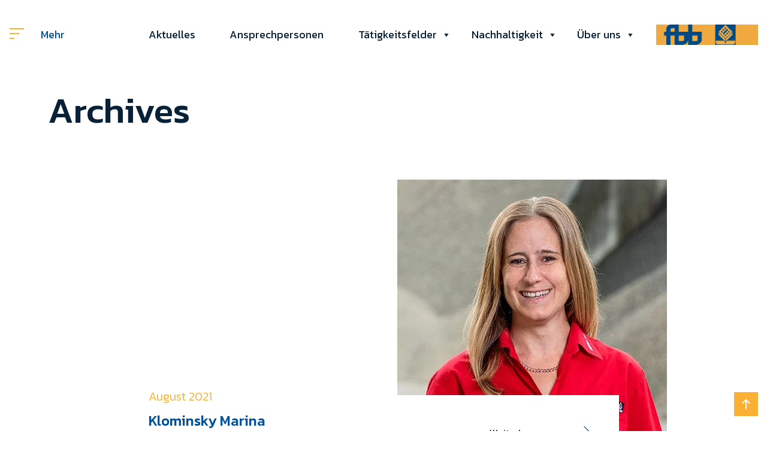

--- FILE ---
content_type: text/html; charset=UTF-8
request_url: https://www.fbb.ch/departments/entsorgung-recycling/
body_size: 11370
content:
<!doctype html>
<html lang="de-CH" class="no-js">
	<head>
		<meta charset="UTF-8">
		<title>Entsorgung + Recycling Archives - FBB Unternehmen : FBB Unternehmen</title>

		<link href="//www.google-analytics.com" rel="dns-prefetch">
        <link href="https://www.fbb.ch/wp-content/themes/fbb/img/icons/favicon.ico" rel="shortcut icon">
        <link href="https://www.fbb.ch/wp-content/themes/fbb/img/icons/touch.png" rel="apple-touch-icon-precomposed">

		<meta http-equiv="X-UA-Compatible" content="IE=edge,chrome=1">
		<meta name="viewport" content="width=device-width, initial-scale=1.0">
		<meta name="description" content="FBB Unternehmen">

		<meta name='robots' content='index, follow, max-image-preview:large, max-snippet:-1, max-video-preview:-1' />
	<style>img:is([sizes="auto" i],[sizes^="auto," i]){contain-intrinsic-size:3000px 1500px}</style>
	
	<!-- This site is optimized with the Yoast SEO plugin v26.8 - https://yoast.com/product/yoast-seo-wordpress/ -->
	<link rel="canonical" href="https://www.fbb.ch/departments/entsorgung-recycling/" />
	<meta property="og:locale" content="de_DE" />
	<meta property="og:type" content="article" />
	<meta property="og:title" content="Entsorgung + Recycling Archives - FBB Unternehmen" />
	<meta property="og:url" content="https://www.fbb.ch/departments/entsorgung-recycling/" />
	<meta property="og:site_name" content="FBB Unternehmen" />
	<meta name="twitter:card" content="summary_large_image" />
	<script type="application/ld+json" class="yoast-schema-graph">{"@context":"https://schema.org","@graph":[{"@type":"CollectionPage","@id":"https://www.fbb.ch/departments/entsorgung-recycling/","url":"https://www.fbb.ch/departments/entsorgung-recycling/","name":"Entsorgung + Recycling Archives - FBB Unternehmen","isPartOf":{"@id":"https://www.fbb.ch/#website"},"primaryImageOfPage":{"@id":"https://www.fbb.ch/departments/entsorgung-recycling/#primaryimage"},"image":{"@id":"https://www.fbb.ch/departments/entsorgung-recycling/#primaryimage"},"thumbnailUrl":"https://www.fbb.ch/wp-content/uploads/2021/08/Klaminsky-Marina_002-web_aussen2.jpg","breadcrumb":{"@id":"https://www.fbb.ch/departments/entsorgung-recycling/#breadcrumb"},"inLanguage":"de-CH"},{"@type":"ImageObject","inLanguage":"de-CH","@id":"https://www.fbb.ch/departments/entsorgung-recycling/#primaryimage","url":"https://www.fbb.ch/wp-content/uploads/2021/08/Klaminsky-Marina_002-web_aussen2.jpg","contentUrl":"https://www.fbb.ch/wp-content/uploads/2021/08/Klaminsky-Marina_002-web_aussen2.jpg","width":626,"height":440},{"@type":"BreadcrumbList","@id":"https://www.fbb.ch/departments/entsorgung-recycling/#breadcrumb","itemListElement":[{"@type":"ListItem","position":1,"name":"Home","item":"https://www.fbb.ch/"},{"@type":"ListItem","position":2,"name":"Entsorgung + Recycling"}]},{"@type":"WebSite","@id":"https://www.fbb.ch/#website","url":"https://www.fbb.ch/","name":"FBB Unternehmen","description":"FBB Unternehmen","potentialAction":[{"@type":"SearchAction","target":{"@type":"EntryPoint","urlTemplate":"https://www.fbb.ch/?s={search_term_string}"},"query-input":{"@type":"PropertyValueSpecification","valueRequired":true,"valueName":"search_term_string"}}],"inLanguage":"de-CH"}]}</script>
	<!-- / Yoast SEO plugin. -->


<link rel='dns-prefetch' href='//cdn.jsdelivr.net' />
<link rel='dns-prefetch' href='//stackpath.bootstrapcdn.com' />
<link rel='dns-prefetch' href='//unpkg.com' />
		<style>.lazyload,.lazyloading{max-width:100%}</style>
		<script type="text/javascript">
/* <![CDATA[ */
window._wpemojiSettings = {"baseUrl":"https:\/\/s.w.org\/images\/core\/emoji\/16.0.1\/72x72\/","ext":".png","svgUrl":"https:\/\/s.w.org\/images\/core\/emoji\/16.0.1\/svg\/","svgExt":".svg","source":{"concatemoji":"https:\/\/www.fbb.ch\/wp-includes\/js\/wp-emoji-release.min.js?ver=6.8.3"}};
/*! This file is auto-generated */
!function(s,n){var o,i,e;function c(e){try{var t={supportTests:e,timestamp:(new Date).valueOf()};sessionStorage.setItem(o,JSON.stringify(t))}catch(e){}}function p(e,t,n){e.clearRect(0,0,e.canvas.width,e.canvas.height),e.fillText(t,0,0);var t=new Uint32Array(e.getImageData(0,0,e.canvas.width,e.canvas.height).data),a=(e.clearRect(0,0,e.canvas.width,e.canvas.height),e.fillText(n,0,0),new Uint32Array(e.getImageData(0,0,e.canvas.width,e.canvas.height).data));return t.every(function(e,t){return e===a[t]})}function u(e,t){e.clearRect(0,0,e.canvas.width,e.canvas.height),e.fillText(t,0,0);for(var n=e.getImageData(16,16,1,1),a=0;a<n.data.length;a++)if(0!==n.data[a])return!1;return!0}function f(e,t,n,a){switch(t){case"flag":return n(e,"\ud83c\udff3\ufe0f\u200d\u26a7\ufe0f","\ud83c\udff3\ufe0f\u200b\u26a7\ufe0f")?!1:!n(e,"\ud83c\udde8\ud83c\uddf6","\ud83c\udde8\u200b\ud83c\uddf6")&&!n(e,"\ud83c\udff4\udb40\udc67\udb40\udc62\udb40\udc65\udb40\udc6e\udb40\udc67\udb40\udc7f","\ud83c\udff4\u200b\udb40\udc67\u200b\udb40\udc62\u200b\udb40\udc65\u200b\udb40\udc6e\u200b\udb40\udc67\u200b\udb40\udc7f");case"emoji":return!a(e,"\ud83e\udedf")}return!1}function g(e,t,n,a){var r="undefined"!=typeof WorkerGlobalScope&&self instanceof WorkerGlobalScope?new OffscreenCanvas(300,150):s.createElement("canvas"),o=r.getContext("2d",{willReadFrequently:!0}),i=(o.textBaseline="top",o.font="600 32px Arial",{});return e.forEach(function(e){i[e]=t(o,e,n,a)}),i}function t(e){var t=s.createElement("script");t.src=e,t.defer=!0,s.head.appendChild(t)}"undefined"!=typeof Promise&&(o="wpEmojiSettingsSupports",i=["flag","emoji"],n.supports={everything:!0,everythingExceptFlag:!0},e=new Promise(function(e){s.addEventListener("DOMContentLoaded",e,{once:!0})}),new Promise(function(t){var n=function(){try{var e=JSON.parse(sessionStorage.getItem(o));if("object"==typeof e&&"number"==typeof e.timestamp&&(new Date).valueOf()<e.timestamp+604800&&"object"==typeof e.supportTests)return e.supportTests}catch(e){}return null}();if(!n){if("undefined"!=typeof Worker&&"undefined"!=typeof OffscreenCanvas&&"undefined"!=typeof URL&&URL.createObjectURL&&"undefined"!=typeof Blob)try{var e="postMessage("+g.toString()+"("+[JSON.stringify(i),f.toString(),p.toString(),u.toString()].join(",")+"));",a=new Blob([e],{type:"text/javascript"}),r=new Worker(URL.createObjectURL(a),{name:"wpTestEmojiSupports"});return void(r.onmessage=function(e){c(n=e.data),r.terminate(),t(n)})}catch(e){}c(n=g(i,f,p,u))}t(n)}).then(function(e){for(var t in e)n.supports[t]=e[t],n.supports.everything=n.supports.everything&&n.supports[t],"flag"!==t&&(n.supports.everythingExceptFlag=n.supports.everythingExceptFlag&&n.supports[t]);n.supports.everythingExceptFlag=n.supports.everythingExceptFlag&&!n.supports.flag,n.DOMReady=!1,n.readyCallback=function(){n.DOMReady=!0}}).then(function(){return e}).then(function(){var e;n.supports.everything||(n.readyCallback(),(e=n.source||{}).concatemoji?t(e.concatemoji):e.wpemoji&&e.twemoji&&(t(e.twemoji),t(e.wpemoji)))}))}((window,document),window._wpemojiSettings);
/* ]]> */
</script>

<style id='wp-emoji-styles-inline-css' type='text/css'>img.wp-smiley,img.emoji{display:inline!important;border:none!important;box-shadow:none!important;height:1em!important;width:1em!important;margin:0 0.07em!important;vertical-align:-0.1em!important;background:none!important;padding:0!important}</style>
<link data-optimized="1" rel='stylesheet' id='wp-block-library-css' href='https://www.fbb.ch/wp-content/litespeed/css/9ceecaf8d04aa7b3d152d02239cd5f0f.css?ver=49abf' media='all' />
<style id='classic-theme-styles-inline-css' type='text/css'>
/*! This file is auto-generated */
.wp-block-button__link{color:#fff;background-color:#32373c;border-radius:9999px;box-shadow:none;text-decoration:none;padding:calc(.667em + 2px) calc(1.333em + 2px);font-size:1.125em}.wp-block-file__button{background:#32373c;color:#fff;text-decoration:none}</style>
<style id='global-styles-inline-css' type='text/css'>:root{--wp--preset--aspect-ratio--square:1;--wp--preset--aspect-ratio--4-3:4/3;--wp--preset--aspect-ratio--3-4:3/4;--wp--preset--aspect-ratio--3-2:3/2;--wp--preset--aspect-ratio--2-3:2/3;--wp--preset--aspect-ratio--16-9:16/9;--wp--preset--aspect-ratio--9-16:9/16;--wp--preset--color--black:#000000;--wp--preset--color--cyan-bluish-gray:#abb8c3;--wp--preset--color--white:#ffffff;--wp--preset--color--pale-pink:#f78da7;--wp--preset--color--vivid-red:#cf2e2e;--wp--preset--color--luminous-vivid-orange:#ff6900;--wp--preset--color--luminous-vivid-amber:#fcb900;--wp--preset--color--light-green-cyan:#7bdcb5;--wp--preset--color--vivid-green-cyan:#00d084;--wp--preset--color--pale-cyan-blue:#8ed1fc;--wp--preset--color--vivid-cyan-blue:#0693e3;--wp--preset--color--vivid-purple:#9b51e0;--wp--preset--gradient--vivid-cyan-blue-to-vivid-purple:linear-gradient(135deg,rgba(6,147,227,1) 0%,rgb(155,81,224) 100%);--wp--preset--gradient--light-green-cyan-to-vivid-green-cyan:linear-gradient(135deg,rgb(122,220,180) 0%,rgb(0,208,130) 100%);--wp--preset--gradient--luminous-vivid-amber-to-luminous-vivid-orange:linear-gradient(135deg,rgba(252,185,0,1) 0%,rgba(255,105,0,1) 100%);--wp--preset--gradient--luminous-vivid-orange-to-vivid-red:linear-gradient(135deg,rgba(255,105,0,1) 0%,rgb(207,46,46) 100%);--wp--preset--gradient--very-light-gray-to-cyan-bluish-gray:linear-gradient(135deg,rgb(238,238,238) 0%,rgb(169,184,195) 100%);--wp--preset--gradient--cool-to-warm-spectrum:linear-gradient(135deg,rgb(74,234,220) 0%,rgb(151,120,209) 20%,rgb(207,42,186) 40%,rgb(238,44,130) 60%,rgb(251,105,98) 80%,rgb(254,248,76) 100%);--wp--preset--gradient--blush-light-purple:linear-gradient(135deg,rgb(255,206,236) 0%,rgb(152,150,240) 100%);--wp--preset--gradient--blush-bordeaux:linear-gradient(135deg,rgb(254,205,165) 0%,rgb(254,45,45) 50%,rgb(107,0,62) 100%);--wp--preset--gradient--luminous-dusk:linear-gradient(135deg,rgb(255,203,112) 0%,rgb(199,81,192) 50%,rgb(65,88,208) 100%);--wp--preset--gradient--pale-ocean:linear-gradient(135deg,rgb(255,245,203) 0%,rgb(182,227,212) 50%,rgb(51,167,181) 100%);--wp--preset--gradient--electric-grass:linear-gradient(135deg,rgb(202,248,128) 0%,rgb(113,206,126) 100%);--wp--preset--gradient--midnight:linear-gradient(135deg,rgb(2,3,129) 0%,rgb(40,116,252) 100%);--wp--preset--font-size--small:13px;--wp--preset--font-size--medium:20px;--wp--preset--font-size--large:36px;--wp--preset--font-size--x-large:42px;--wp--preset--spacing--20:0.44rem;--wp--preset--spacing--30:0.67rem;--wp--preset--spacing--40:1rem;--wp--preset--spacing--50:1.5rem;--wp--preset--spacing--60:2.25rem;--wp--preset--spacing--70:3.38rem;--wp--preset--spacing--80:5.06rem;--wp--preset--shadow--natural:6px 6px 9px rgba(0, 0, 0, 0.2);--wp--preset--shadow--deep:12px 12px 50px rgba(0, 0, 0, 0.4);--wp--preset--shadow--sharp:6px 6px 0px rgba(0, 0, 0, 0.2);--wp--preset--shadow--outlined:6px 6px 0px -3px rgba(255, 255, 255, 1), 6px 6px rgba(0, 0, 0, 1);--wp--preset--shadow--crisp:6px 6px 0px rgba(0, 0, 0, 1)}:where(.is-layout-flex){gap:.5em}:where(.is-layout-grid){gap:.5em}body .is-layout-flex{display:flex}.is-layout-flex{flex-wrap:wrap;align-items:center}.is-layout-flex>:is(*,div){margin:0}body .is-layout-grid{display:grid}.is-layout-grid>:is(*,div){margin:0}:where(.wp-block-columns.is-layout-flex){gap:2em}:where(.wp-block-columns.is-layout-grid){gap:2em}:where(.wp-block-post-template.is-layout-flex){gap:1.25em}:where(.wp-block-post-template.is-layout-grid){gap:1.25em}.has-black-color{color:var(--wp--preset--color--black)!important}.has-cyan-bluish-gray-color{color:var(--wp--preset--color--cyan-bluish-gray)!important}.has-white-color{color:var(--wp--preset--color--white)!important}.has-pale-pink-color{color:var(--wp--preset--color--pale-pink)!important}.has-vivid-red-color{color:var(--wp--preset--color--vivid-red)!important}.has-luminous-vivid-orange-color{color:var(--wp--preset--color--luminous-vivid-orange)!important}.has-luminous-vivid-amber-color{color:var(--wp--preset--color--luminous-vivid-amber)!important}.has-light-green-cyan-color{color:var(--wp--preset--color--light-green-cyan)!important}.has-vivid-green-cyan-color{color:var(--wp--preset--color--vivid-green-cyan)!important}.has-pale-cyan-blue-color{color:var(--wp--preset--color--pale-cyan-blue)!important}.has-vivid-cyan-blue-color{color:var(--wp--preset--color--vivid-cyan-blue)!important}.has-vivid-purple-color{color:var(--wp--preset--color--vivid-purple)!important}.has-black-background-color{background-color:var(--wp--preset--color--black)!important}.has-cyan-bluish-gray-background-color{background-color:var(--wp--preset--color--cyan-bluish-gray)!important}.has-white-background-color{background-color:var(--wp--preset--color--white)!important}.has-pale-pink-background-color{background-color:var(--wp--preset--color--pale-pink)!important}.has-vivid-red-background-color{background-color:var(--wp--preset--color--vivid-red)!important}.has-luminous-vivid-orange-background-color{background-color:var(--wp--preset--color--luminous-vivid-orange)!important}.has-luminous-vivid-amber-background-color{background-color:var(--wp--preset--color--luminous-vivid-amber)!important}.has-light-green-cyan-background-color{background-color:var(--wp--preset--color--light-green-cyan)!important}.has-vivid-green-cyan-background-color{background-color:var(--wp--preset--color--vivid-green-cyan)!important}.has-pale-cyan-blue-background-color{background-color:var(--wp--preset--color--pale-cyan-blue)!important}.has-vivid-cyan-blue-background-color{background-color:var(--wp--preset--color--vivid-cyan-blue)!important}.has-vivid-purple-background-color{background-color:var(--wp--preset--color--vivid-purple)!important}.has-black-border-color{border-color:var(--wp--preset--color--black)!important}.has-cyan-bluish-gray-border-color{border-color:var(--wp--preset--color--cyan-bluish-gray)!important}.has-white-border-color{border-color:var(--wp--preset--color--white)!important}.has-pale-pink-border-color{border-color:var(--wp--preset--color--pale-pink)!important}.has-vivid-red-border-color{border-color:var(--wp--preset--color--vivid-red)!important}.has-luminous-vivid-orange-border-color{border-color:var(--wp--preset--color--luminous-vivid-orange)!important}.has-luminous-vivid-amber-border-color{border-color:var(--wp--preset--color--luminous-vivid-amber)!important}.has-light-green-cyan-border-color{border-color:var(--wp--preset--color--light-green-cyan)!important}.has-vivid-green-cyan-border-color{border-color:var(--wp--preset--color--vivid-green-cyan)!important}.has-pale-cyan-blue-border-color{border-color:var(--wp--preset--color--pale-cyan-blue)!important}.has-vivid-cyan-blue-border-color{border-color:var(--wp--preset--color--vivid-cyan-blue)!important}.has-vivid-purple-border-color{border-color:var(--wp--preset--color--vivid-purple)!important}.has-vivid-cyan-blue-to-vivid-purple-gradient-background{background:var(--wp--preset--gradient--vivid-cyan-blue-to-vivid-purple)!important}.has-light-green-cyan-to-vivid-green-cyan-gradient-background{background:var(--wp--preset--gradient--light-green-cyan-to-vivid-green-cyan)!important}.has-luminous-vivid-amber-to-luminous-vivid-orange-gradient-background{background:var(--wp--preset--gradient--luminous-vivid-amber-to-luminous-vivid-orange)!important}.has-luminous-vivid-orange-to-vivid-red-gradient-background{background:var(--wp--preset--gradient--luminous-vivid-orange-to-vivid-red)!important}.has-very-light-gray-to-cyan-bluish-gray-gradient-background{background:var(--wp--preset--gradient--very-light-gray-to-cyan-bluish-gray)!important}.has-cool-to-warm-spectrum-gradient-background{background:var(--wp--preset--gradient--cool-to-warm-spectrum)!important}.has-blush-light-purple-gradient-background{background:var(--wp--preset--gradient--blush-light-purple)!important}.has-blush-bordeaux-gradient-background{background:var(--wp--preset--gradient--blush-bordeaux)!important}.has-luminous-dusk-gradient-background{background:var(--wp--preset--gradient--luminous-dusk)!important}.has-pale-ocean-gradient-background{background:var(--wp--preset--gradient--pale-ocean)!important}.has-electric-grass-gradient-background{background:var(--wp--preset--gradient--electric-grass)!important}.has-midnight-gradient-background{background:var(--wp--preset--gradient--midnight)!important}.has-small-font-size{font-size:var(--wp--preset--font-size--small)!important}.has-medium-font-size{font-size:var(--wp--preset--font-size--medium)!important}.has-large-font-size{font-size:var(--wp--preset--font-size--large)!important}.has-x-large-font-size{font-size:var(--wp--preset--font-size--x-large)!important}:where(.wp-block-post-template.is-layout-flex){gap:1.25em}:where(.wp-block-post-template.is-layout-grid){gap:1.25em}:where(.wp-block-columns.is-layout-flex){gap:2em}:where(.wp-block-columns.is-layout-grid){gap:2em}:root :where(.wp-block-pullquote){font-size:1.5em;line-height:1.6}</style>
<link data-optimized="1" rel='stylesheet' id='contact-form-7-css' href='https://www.fbb.ch/wp-content/litespeed/css/22cff6cdf0eb3916f3f88e4b2e24be09.css?ver=bcd39' media='all' />
<link data-optimized="1" rel='stylesheet' id='page-list-style-css' href='https://www.fbb.ch/wp-content/litespeed/css/6492e6780f58b78d81e5b6e212725416.css?ver=42789' media='all' />
<link data-optimized="1" rel='stylesheet' id='megamenu-css' href='https://www.fbb.ch/wp-content/litespeed/css/7b0ea25c8d18c194ff723f7e95184aca.css?ver=e73a0' media='all' />
<link data-optimized="1" rel='stylesheet' id='dashicons-css' href='https://www.fbb.ch/wp-content/litespeed/css/5bd8f96d1b9f6417dee8bdcd73094a4c.css?ver=c5b39' media='all' />
<link data-optimized="1" rel='stylesheet' id='owl-style-css' href='https://www.fbb.ch/wp-content/litespeed/css/4c639330182fe65753b646249b3f46ac.css?ver=12ad9' media='all' />
<link data-optimized="1" rel='stylesheet' id='style-css' href='https://www.fbb.ch/wp-content/litespeed/css/9c416d7cd1598bc6661689bda7a12577.css?ver=818fa' media='all' />
<link data-optimized="1" rel='stylesheet' id='theme-style-css' href='https://www.fbb.ch/wp-content/litespeed/css/e273698001945ed4a2682a395e8e4bc0.css?ver=09aae' media='all' />
<script type="text/javascript" src="https://www.fbb.ch/wp-includes/js/jquery/jquery.min.js?ver=3.7.1" id="jquery-core-js"></script>
<script type="text/javascript" src="https://www.fbb.ch/wp-includes/js/jquery/jquery-migrate.min.js?ver=3.4.1" id="jquery-migrate-js"></script>
<script type="text/javascript" src="https://cdn.jsdelivr.net/npm/popper.js@1.16.0/dist/umd/popper.min.js?ver=1.0.0" id="popover-scripts-js"></script>
<script type="text/javascript" src="https://stackpath.bootstrapcdn.com/bootstrap/4.5.0/js/bootstrap.min.js?ver=1.0.0" id="bootstrap-scripts-js"></script>
<script type="text/javascript" src="https://unpkg.com/isotope-layout@3/dist/isotope.pkgd.min.js?ver=1.0.0" id="isotope-js"></script>
<script type="text/javascript" src="https://www.fbb.ch/wp-content/themes/fbb/assets/owl/owl.carousel.min.js?ver=1.0.0" id="owl-scripts-js"></script>
<script type="text/javascript" src="https://www.fbb.ch/wp-content/themes/fbb/assets/js/main.js?ver=1.0.0" id="theme-scripts-js"></script>
<link rel="https://api.w.org/" href="https://www.fbb.ch/wp-json/" />		<script>
			document.documentElement.className = document.documentElement.className.replace('no-js', 'js');
		</script>
				<style>.no-js img.lazyload{display:none}figure.wp-block-image img.lazyloading{min-width:150px}.lazyload,.lazyloading{--smush-placeholder-width:100px;--smush-placeholder-aspect-ratio:1/1;width:var(--smush-image-width,var(--smush-placeholder-width))!important;aspect-ratio:var(--smush-image-aspect-ratio,var(--smush-placeholder-aspect-ratio))!important}.lazyload,.lazyloading{opacity:0}.lazyloaded{opacity:1;transition:opacity 400ms;transition-delay:0ms}</style>
		<link rel="icon" href="https://www.fbb.ch/wp-content/uploads/2020/08/fav.png" sizes="32x32" />
<link rel="icon" href="https://www.fbb.ch/wp-content/uploads/2020/08/fav.png" sizes="192x192" />
<link rel="apple-touch-icon" href="https://www.fbb.ch/wp-content/uploads/2020/08/fav.png" />
<meta name="msapplication-TileImage" content="https://www.fbb.ch/wp-content/uploads/2020/08/fav.png" />
		<style type="text/css" id="wp-custom-css">.history-box{cursor:default!important}.grecaptcha-badge{visibility:hidden}</style>
		<style type="text/css"></style>
        <!-- Google tag (gtag.js) -->
<script async src="https://www.googletagmanager.com/gtag/js?id=G-DH7CL8EB0L"></script>
<script>
  window.dataLayer = window.dataLayer || [];
  function gtag(){dataLayer.push(arguments);}
  gtag('js', new Date());

  gtag('config', 'G-DH7CL8EB0L');
</script>    <!-- Global site tag (gtag.js) - Google Analytics -->
    <script async src="https://www.googletagmanager.com/gtag/js?id=UA-205430091-1%22%3E"></script>
    <script>
      window.dataLayer = window.dataLayer || [];
      function gtag(){dataLayer.push(arguments);}
      gtag('js', new Date());

      gtag('config', 'UA-205430091-1');
    </script>
	</head>
	<body class="archive tax-departments term-entsorgung-recycling term-77 wp-theme-fbb mega-menu-header-menu">
        		<!-- wrapper -->
		<div class="wrapper ">

			<!-- header -->
			<header class="header clear" role="banner">
        <div class="holder bg-white">
          <div class="container-xl">
            <div class="row align-items-center justify-content-between">
              <div class="col-auto">
                <button class="btn btn-link toogle-nav p-0">
                  <span class="icon-menu text-warning mr-4"></span> Mehr                </button>
              </div>
               <!-- nav -->
                              <div class="col text-right d-none d-xl-block">
                  <div id="mega-menu-wrap-header-menu" class="mega-menu-wrap"><div class="mega-menu-toggle"><div class="mega-toggle-blocks-left"></div><div class="mega-toggle-blocks-center"></div><div class="mega-toggle-blocks-right"><div class='mega-toggle-block mega-menu-toggle-block mega-toggle-block-1' id='mega-toggle-block-1' tabindex='0'><span class='mega-toggle-label' role='button' aria-expanded='false'><span class='mega-toggle-label-closed'>MENU</span><span class='mega-toggle-label-open'>MENU</span></span></div></div></div><ul id="mega-menu-header-menu" class="mega-menu max-mega-menu mega-menu-horizontal mega-no-js" data-event="hover" data-effect="fade_up" data-effect-speed="200" data-effect-mobile="disabled" data-effect-speed-mobile="0" data-mobile-force-width="false" data-second-click="go" data-document-click="collapse" data-vertical-behaviour="standard" data-breakpoint="600" data-unbind="true" data-mobile-state="collapse_all" data-mobile-direction="vertical" data-hover-intent-timeout="300" data-hover-intent-interval="100"><li class="mega-menu-item mega-menu-item-type-post_type mega-menu-item-object-page mega-menu-megamenu mega-menu-item-has-children mega-align-bottom-left mega-menu-megamenu mega-menu-item-22" id="mega-menu-item-22"><a class="mega-menu-link" href="https://www.fbb.ch/ueber-uns/" aria-expanded="false" tabindex="0">Über uns<span class="mega-indicator" aria-hidden="true"></span></a>
<ul class="mega-sub-menu">
<li class="mega-menu-item mega-menu-item-type-widget widget_text mega-menu-column-standard mega-menu-columns-2-of-8 mega-menu-item-text-6" style="--columns:8; --span:2" id="mega-menu-item-text-6"><h4 class="mega-block-title">Über uns</h4>			<div class="textwidget">
<!-- Page-list plugin v.5.9 wordpress.org/plugins/page-list/ -->
<ul class="page-list ">
<li class="page_item page-item-56"><a href="https://www.fbb.ch/ueber-uns/standorte/">Standorte</a></li>
<li class="page_item page-item-1316 page_item_has_children"><a href="https://www.fbb.ch/ueber-uns/offene-stellen/">Offene Stellen</a></li>

</ul>
</div>
		</li><li class="mega-menu-item mega-menu-item-type-widget widget_text mega-menu-column-standard mega-menu-columns-6-of-8 mega-menu-item-text-5" style="--columns:8; --span:6" id="mega-menu-item-text-5">			<div class="textwidget">
<!-- Page-list plugin v.5.9 wordpress.org/plugins/page-list/ -->
<div class="page-list page-list-ext carousel-menu owl-carousel">
<div class="page-list-ext-item"><div class="page-list-ext-image"><a href="https://www.fbb.ch/ueber-uns/standorte/" title="Standorte"><img decoding="async" data-src="https://www.fbb.ch/wp-content/uploads/2020/08/Werk-Muenchenbuchsee-01-1-420x280.png" width="150" alt="Standorte" src="[data-uri]" class="lazyload" style="--smush-placeholder-width: 420px; --smush-placeholder-aspect-ratio: 420/280;" /></a></div> <h3 class="page-list-ext-title"><a href="https://www.fbb.ch/ueber-uns/standorte/" title="Standorte">Standorte</a></h3><div class="page-list-ext-item-content"></div></div>
<div class="page-list-ext-item"><div class="page-list-ext-image"><a href="https://www.fbb.ch/ueber-uns/offene-stellen/" title="Offene Stellen"><img decoding="async" data-src="https://www.fbb.ch/wp-content/uploads/2020/09/Kies-Werk-Baeretswil-13-1-450x450.jpg" width="150" alt="Offene Stellen" src="[data-uri]" class="lazyload" style="--smush-placeholder-width: 450px; --smush-placeholder-aspect-ratio: 450/450;" /></a></div> <h3 class="page-list-ext-title"><a href="https://www.fbb.ch/ueber-uns/offene-stellen/" title="Offene Stellen">Offene Stellen</a></h3><div class="page-list-ext-item-content"></div></div>

</div>
</div>
		</li></ul>
</li><li class="mega-menu-item mega-menu-item-type-post_type mega-menu-item-object-page mega-menu-megamenu mega-menu-item-has-children mega-align-bottom-left mega-menu-megamenu mega-menu-item-335" id="mega-menu-item-335"><a class="mega-menu-link" href="https://www.fbb.ch/nachhaltigkeit/" aria-expanded="false" tabindex="0">Nachhaltigkeit<span class="mega-indicator" aria-hidden="true"></span></a>
<ul class="mega-sub-menu">
<li class="mega-menu-item mega-menu-item-type-widget widget_text mega-menu-column-standard mega-menu-columns-2-of-8 mega-menu-item-text-7" style="--columns:8; --span:2" id="mega-menu-item-text-7"><h4 class="mega-block-title">Nachhaltigkeit</h4>			<div class="textwidget">
<!-- Page-list plugin v.5.9 wordpress.org/plugins/page-list/ -->
<ul class="page-list ">
<li class="page_item page-item-461"><a href="https://www.fbb.ch/nachhaltigkeit/stoffkreislauf/">Stoffkreislauf</a></li>
<li class="page_item page-item-471"><a href="https://www.fbb.ch/nachhaltigkeit/klimaschutz/">Klimaschutz</a></li>
<li class="page_item page-item-730"><a href="https://www.fbb.ch/nachhaltigkeit/bahntransport/">Bahntransport</a></li>
<li class="page_item page-item-469"><a href="https://www.fbb.ch/nachhaltigkeit/o%cc%88kologischer-ausgleich/">Ökologischer Ausgleich</a></li>
<li class="page_item page-item-732"><a href="https://www.fbb.ch/nachhaltigkeit/naturstrom-vom-dach/">Naturstrom vom Dach</a></li>

</ul>
</div>
		</li><li class="mega-menu-item mega-menu-item-type-widget widget_text mega-menu-column-standard mega-menu-columns-6-of-8 mega-menu-item-text-2" style="--columns:8; --span:6" id="mega-menu-item-text-2">			<div class="textwidget">
<!-- Page-list plugin v.5.9 wordpress.org/plugins/page-list/ -->
<div class="page-list page-list-ext carousel-menu owl-carousel">
<div class="page-list-ext-item"><div class="page-list-ext-image"><a href="https://www.fbb.ch/nachhaltigkeit/stoffkreislauf/" title="Stoffkreislauf"><img decoding="async" data-src="https://www.fbb.ch/wp-content/uploads/2020/08/Kieswerk-Gossau-11-2-450x450.png" width="150" alt="Stoffkreislauf" src="[data-uri]" class="lazyload" style="--smush-placeholder-width: 450px; --smush-placeholder-aspect-ratio: 450/450;" /></a></div> <h3 class="page-list-ext-title"><a href="https://www.fbb.ch/nachhaltigkeit/stoffkreislauf/" title="Stoffkreislauf">Stoffkreislauf</a></h3><div class="page-list-ext-item-content">Wir rezyklieren Baustoffe</div></div>
<div class="page-list-ext-item"><div class="page-list-ext-image"><a href="https://www.fbb.ch/nachhaltigkeit/klimaschutz/" title="Klimaschutz"><img decoding="async" data-src="https://www.fbb.ch/wp-content/uploads/2021/08/moorland-2914438_1280-450x450.jpg" width="150" alt="Klimaschutz" src="[data-uri]" class="lazyload" style="--smush-placeholder-width: 450px; --smush-placeholder-aspect-ratio: 450/450;" /></a></div> <h3 class="page-list-ext-title"><a href="https://www.fbb.ch/nachhaltigkeit/klimaschutz/" title="Klimaschutz">Klimaschutz</a></h3><div class="page-list-ext-item-content">Wir sparen Energie und senken unseren CO2 -Ausstoss</div></div>
<div class="page-list-ext-item"><div class="page-list-ext-image"><a href="https://www.fbb.ch/nachhaltigkeit/bahntransport/" title="Bahntransport"><img decoding="async" data-src="https://www.fbb.ch/wp-content/uploads/2020/09/Werk-Hinwil-48-450x450.jpg" width="150" alt="Bahntransport" src="[data-uri]" class="lazyload" style="--smush-placeholder-width: 450px; --smush-placeholder-aspect-ratio: 450/450;" /></a></div> <h3 class="page-list-ext-title"><a href="https://www.fbb.ch/nachhaltigkeit/bahntransport/" title="Bahntransport">Bahntransport</a></h3><div class="page-list-ext-item-content">Wir transportieren Güter umweltfreundlich</div></div>

</div>
</div>
		</li></ul>
</li><li class="mega-menu-item mega-menu-item-type-post_type mega-menu-item-object-page mega-menu-megamenu mega-menu-item-has-children mega-align-bottom-left mega-menu-megamenu mega-menu-item-349" id="mega-menu-item-349"><a class="mega-menu-link" href="https://www.fbb.ch/tatigkeitsfelder/" aria-expanded="false" tabindex="0">Tätigkeitsfelder<span class="mega-indicator" aria-hidden="true"></span></a>
<ul class="mega-sub-menu">
<li class="mega-menu-item mega-menu-item-type-widget widget_text mega-menu-column-standard mega-menu-columns-2-of-8 mega-menu-item-text-4" style="--columns:8; --span:2" id="mega-menu-item-text-4"><h4 class="mega-block-title">Tätigkeitsfelder</h4>			<div class="textwidget">
<!-- Page-list plugin v.5.9 wordpress.org/plugins/page-list/ -->
<ul class="page-list ">
<li class="page_item page-item-354 page_item_has_children"><a href="https://www.fbb.ch/tatigkeitsfelder/beton/">Beton</a></li>
<li class="page_item page-item-368 page_item_has_children"><a href="https://www.fbb.ch/tatigkeitsfelder/kies/">Kies</a></li>
<li class="page_item page-item-1063 page_item_has_children"><a href="https://www.fbb.ch/tatigkeitsfelder/walzasphalt/">Walzasphalt</a></li>
<li class="page_item page-item-356 page_item_has_children"><a href="https://www.fbb.ch/tatigkeitsfelder/gussasphalt/">Gussasphalt</a></li>
<li class="page_item page-item-374 page_item_has_children"><a href="https://www.fbb.ch/tatigkeitsfelder/kalksandstein/">Kalksandstein</a></li>
<li class="page_item page-item-340"><a href="https://www.fbb.ch/tatigkeitsfelder/backstein/">Backstein</a></li>
<li class="page_item page-item-371 page_item_has_children"><a href="https://www.fbb.ch/tatigkeitsfelder/erarbeiten-rueckbau/">Erdarbeiten + Rückbau</a></li>
<li class="page_item page-item-359 page_item_has_children"><a href="https://www.fbb.ch/tatigkeitsfelder/entsorgung-recycling/">Entsorgung + Recycling</a></li>
<li class="page_item page-item-1289"><a href="https://www.fbb.ch/tatigkeitsfelder/dienstleistung/">Dienstleistungen</a></li>
<li class="page_item page-item-4008"><a href="https://www.fbb.ch/tatigkeitsfelder/immobilien/">Immobilien</a></li>

</ul>
<p>&nbsp;</p>
</div>
		</li><li class="mega-menu-item mega-menu-item-type-widget widget_text mega-menu-column-standard mega-menu-columns-6-of-8 mega-menu-item-text-3" style="--columns:8; --span:6" id="mega-menu-item-text-3">			<div class="textwidget">
<!-- Page-list plugin v.5.9 wordpress.org/plugins/page-list/ -->
<div class="page-list page-list-ext carousel-menu owl-carousel">
<div class="page-list-ext-item"><div class="page-list-ext-image"><a href="https://www.fbb.ch/tatigkeitsfelder/beton/" title="Beton"><img decoding="async" data-src="https://www.fbb.ch/wp-content/uploads/2020/08/img-Tatigkeitsfelder-Beton-2-450x448.jpg" width="150" alt="Beton" src="[data-uri]" class="lazyload" style="--smush-placeholder-width: 450px; --smush-placeholder-aspect-ratio: 450/448;" /></a></div> <h3 class="page-list-ext-title"><a href="https://www.fbb.ch/tatigkeitsfelder/beton/" title="Beton">Beton</a></h3><div class="page-list-ext-item-content">Wasserdicht, druckfest und langlebig</div></div>
<div class="page-list-ext-item"><div class="page-list-ext-image"><a href="https://www.fbb.ch/tatigkeitsfelder/kies/" title="Kies"><img decoding="async" data-src="https://www.fbb.ch/wp-content/uploads/2020/08/img-Tatigkeitsfelder-Kies-1-450x448.jpg" width="150" alt="Kies" src="[data-uri]" class="lazyload" style="--smush-placeholder-width: 450px; --smush-placeholder-aspect-ratio: 450/448;" /></a></div> <h3 class="page-list-ext-title"><a href="https://www.fbb.ch/tatigkeitsfelder/kies/" title="Kies">Kies</a></h3><div class="page-list-ext-item-content">Die Grundlage für Bauwerke und Gartenbau</div></div>
<div class="page-list-ext-item"><div class="page-list-ext-image"><a href="https://www.fbb.ch/tatigkeitsfelder/walzasphalt/" title="Walzasphalt"><img decoding="async" data-src="https://www.fbb.ch/wp-content/uploads/2020/09/waltzasphalt_2-450x450.jpg" width="150" alt="Walzasphalt" src="[data-uri]" class="lazyload" style="--smush-placeholder-width: 450px; --smush-placeholder-aspect-ratio: 450/450;" /></a></div> <h3 class="page-list-ext-title"><a href="https://www.fbb.ch/tatigkeitsfelder/walzasphalt/" title="Walzasphalt">Walzasphalt</a></h3><div class="page-list-ext-item-content">Wasserdurchlässig und im Strassenbau vielseitig verwendbar</div></div>

</div>
</div>
		</li></ul>
</li><li class="mega-menu-item mega-menu-item-type-post_type mega-menu-item-object-page mega-align-bottom-left mega-menu-flyout mega-menu-item-21" id="mega-menu-item-21"><a class="mega-menu-link" href="https://www.fbb.ch/ansprechpersonen/" tabindex="0">Ansprechpersonen</a></li><li class="mega-menu-item mega-menu-item-type-post_type mega-menu-item-object-page mega-current_page_parent mega-align-bottom-left mega-menu-flyout mega-menu-item-4001" id="mega-menu-item-4001"><a class="mega-menu-link" href="https://www.fbb.ch/aktuelles/" tabindex="0">Aktuelles</a></li></ul></div>                </div>
                            <!-- /nav -->
              <div class="col-auto text-right">
                <!-- logo -->
                <div class="logo">

                  <a href="https://www.fbb.ch">

                                          <img data-src="https://www.fbb.ch/wp-content/themes/fbb/assets/img/FBB_LOGO.png" alt="FBB" src="[data-uri]" class="lazyload" style="--smush-placeholder-width: 400px; --smush-placeholder-aspect-ratio: 400/80;" />
                    
                  </a>

                </div>
                 <!-- /logo -->
              </div>
            </div> <!-- /row -->

          </div><!-- /container-xl -->
          
        </div> <!-- /holder -->
			</header>
			<!-- /header -->

	<main role="main">
		<!-- section -->
		<section class="section content">
    <div class="container">
			<h1>Archives</h1>

			<div class="post-list numeric mt-8 post-page">
        <a href="https://www.fbb.ch/team/marina-klominsky/" class="item">
        <div class="row mx-0">
          <div class="col-md-6 px-0 align-self-end">
            <div class="text-holder">
              <div class="post-date">August 2021</div>
              <h2 class="title">Klominsky Marina</h2>
              <div class="excerpt"></div>
            </div>
          </div>
          <div class="col-md-6 px-0 align-self-end">
                          <img src="https://www.fbb.ch/wp-content/uploads/2021/08/Klaminsky-Marina_002-web_aussen2-450x440.jpg" class="post-thumbnail wp-post-image" alt="" decoding="async" fetchpriority="high" />            
            <div class="show-more">
              <span>Weiterlesen </span>
              <i class="icon-long-arrow-right h2"></i>
            </div>
          </div>
        </div>
      </a>
      


    
  </div>
			<!-- pagination -->
<div class="pagination">
	</div>
<!-- /pagination -->
      </div>
      <!-- sidebar -->
<aside class="sidebar" role="complementary">

	<!-- search -->
<form class="d-flex flex-nowrap search-form bg-main w-100  border-0" method="get" action="https://www.fbb.ch" role="search">
  <label class="sr-only" for="search-popup">Search</label>
  <input type="text" 
    name="s"  
    class="form-control mr-sm-2  bg-main" 
    id="search-popup"
    placeholder="To search, type and hit enter."
  >
  <button type="submit" class="btn btn-link btn-search"><span aria-hidden="true"
      class="icon-search"></span></button>
  <button type="reset" class="btn btn-link btn-close"><span aria-hidden="true"
      class="icon-close"></span></button>
</form>
<!-- /search -->

	<div class="sidebar-widget">
			</div>

	<div class="sidebar-widget">
			</div>

</aside>
<!-- /sidebar -->
		</section>
		<!-- /section -->
	</main>



      <!-- footer -->
			<footer class="footer" role="contentinfo">
        <div class="container-xl text-right">
          <a class="logo" href="https://www.fbb.ch">
                          <img data-src="https://www.fbb.ch/wp-content/themes/fbb/assets/img/FBB_LOGO.png" alt="FBB" src="[data-uri]" class="lazyload" style="--smush-placeholder-width: 400px; --smush-placeholder-aspect-ratio: 400/80;" />
                      </a>
        </div> 
        <div class="container">
          <div class="row">

            <div class="col-md-6 contact">
            <div class="site-name font-weight-light">
              FBB Unternehmen            </div>
                          
                                  Verwaltung
                  <div class="font-weight-light mb-4">
                    <span id="footer-addr">Postfach 231</span><br />
                    <span id="footer-addr_2">8494 Bauma</span>
                  </div>
                                                  <a class="d-block d-md-inline-block mr-3" href="tel:052 397 40 40">
                  T <span id="footer-phone">052 397 40 40</span>
                </a>
                                                                  <a class="d-block d-md-inline-block mr-3"  href="mailto:info@fbb.ch">
                  <span id="footer-email">info@fbb.ch</span>
                  </a>
                              </div>
            
            <div class="col-md-6 d-none d-md-block">
              <div class="text-col-2">
                                   <ul id="menu-fuszeilenmenu" class="menu"><li id="menu-item-23" class="menu-item menu-item-type-post_type menu-item-object-page menu-item-23"><a href="https://www.fbb.ch/ansprechpersonen/">Ansprechpersonen</a></li>
<li id="menu-item-716" class="menu-item menu-item-type-post_type menu-item-object-page menu-item-716"><a href="https://www.fbb.ch/tatigkeitsfelder/">Tätigkeitsfelder</a></li>
<li id="menu-item-717" class="menu-item menu-item-type-post_type menu-item-object-page menu-item-717"><a href="https://www.fbb.ch/nachhaltigkeit/">Nachhaltigkeit</a></li>
<li id="menu-item-25" class="menu-item menu-item-type-post_type menu-item-object-page menu-item-25"><a href="https://www.fbb.ch/ueber-uns/">Über uns</a></li>
<li id="menu-item-24" class="menu-item menu-item-type-post_type menu-item-object-page menu-item-24"><a href="https://www.fbb.ch/kontakt/">Kontakt</a></li>
<li id="menu-item-2127" class="menu-item menu-item-type-post_type menu-item-object-page menu-item-2127"><a href="https://www.fbb.ch/ueber-uns/offene-stellen/">Offene Stellen</a></li>
<li id="menu-item-320" class="menu-item menu-item-type-post_type menu-item-object-page menu-item-320"><a href="https://www.fbb.ch/downloads/">Downloads</a></li>
<li id="menu-item-319" class="menu-item menu-item-type-post_type menu-item-object-page menu-item-319"><a href="https://www.fbb.ch/ueber-uns/standorte/">Standorte</a></li>
</ul>                              </div>
            </div>
          </div>

          <!-- Bottom -->
          <div class="row bottom mt-4 mt-md-7 justify-content-between">
            <div class="col-auto">
              <div id="copyright">
                                  &copy; FBB Unternehmen 2026                              </div>
            </div>
                              <div class="col-auto">
                  <ul id="menu-unteres-menue" class="bottom-nav"><li id="menu-item-12" class="menu-item menu-item-type-post_type menu-item-object-page menu-item-privacy-policy menu-item-12"><a rel="privacy-policy" href="https://www.fbb.ch/datenschutzerklaerung/">Datenschutz</a></li>
<li id="menu-item-10" class="menu-item menu-item-type-post_type menu-item-object-page menu-item-10"><a href="https://www.fbb.ch/impressum/">Impressum</a></li>
</ul>                </div>
                        </div>
          <!-- /Bottom -->
        </div>
      </footer>
      <!-- /footer -->
      <div id="menu">
      <div class="container-xl  d-flex flex-column overflow-hidden">
        <div class="row head">
          <div class="col-6 col-md-3">
            <button class="btn btn-link toogle-nav p-0">
              <span class="icon-close text-warning mr-4"></span> Schliessen
            </button>
          </div>
          <div class="col-auto  border-left d-none d-md-block"></div>
          <div class="col text-right">
            <div class="logo d-inline-block text-right mb-auto">
              <a href="https://www.fbb.ch">
                                  <img data-src="https://www.fbb.ch/wp-content/themes/fbb/assets/img/FBB_LOGO.png" alt="FBB" src="[data-uri]" class="lazyload" style="--smush-placeholder-width: 400px; --smush-placeholder-aspect-ratio: 400/80;" />
                              </a>
            </div>
          </div>
        </div>
        <div class="row data">
          <div class="col-md-3 border-right">
            <div class="menu-holder pr-xl-5 pb-5">
              <div class="sub-head animate__animated" data-animate="animate__fadeIn"></div>
                <!-- nav -->
                                <div class="mb-5 animate__animated"  data-animate="animate__fadeInUp">
                  <ul id="menu-sidenav" class="main-nav list-unstyled p-0"><li id="menu-item-4018" class="menu-item menu-item-type-post_type menu-item-object-page current_page_parent menu-item-4018"><a href="https://www.fbb.ch/aktuelles/">Aktuelles</a></li>
<li id="menu-item-735" class="menu-item menu-item-type-post_type menu-item-object-page menu-item-735"><a href="https://www.fbb.ch/ansprechpersonen/">Ansprechpersonen</a></li>
<li id="menu-item-737" class="menu-item menu-item-type-post_type menu-item-object-page menu-item-has-children menu-item-737"><a href="https://www.fbb.ch/tatigkeitsfelder/">Tätigkeitsfelder</a>
<ul class="sub-menu">
	<li id="menu-item-3336" class="menu-item menu-item-type-post_type menu-item-object-page menu-item-3336"><a href="https://www.fbb.ch/tatigkeitsfelder/beton/">Beton</a></li>
	<li id="menu-item-3337" class="menu-item menu-item-type-post_type menu-item-object-page menu-item-3337"><a href="https://www.fbb.ch/tatigkeitsfelder/kies/">Kies</a></li>
	<li id="menu-item-3338" class="menu-item menu-item-type-post_type menu-item-object-page menu-item-3338"><a href="https://www.fbb.ch/tatigkeitsfelder/walzasphalt/">Walzasphalt</a></li>
	<li id="menu-item-3340" class="menu-item menu-item-type-post_type menu-item-object-page menu-item-3340"><a href="https://www.fbb.ch/tatigkeitsfelder/gussasphalt/">Gussasphalt</a></li>
	<li id="menu-item-3341" class="menu-item menu-item-type-post_type menu-item-object-page menu-item-3341"><a href="https://www.fbb.ch/tatigkeitsfelder/kalksandstein/">Kalksandstein</a></li>
	<li id="menu-item-3342" class="menu-item menu-item-type-post_type menu-item-object-page menu-item-3342"><a href="https://www.fbb.ch/tatigkeitsfelder/backstein/">Backstein</a></li>
	<li id="menu-item-3343" class="menu-item menu-item-type-post_type menu-item-object-page menu-item-3343"><a href="https://www.fbb.ch/tatigkeitsfelder/erarbeiten-rueckbau/">Erdarbeiten + Rückbau</a></li>
	<li id="menu-item-3344" class="menu-item menu-item-type-post_type menu-item-object-page menu-item-3344"><a href="https://www.fbb.ch/tatigkeitsfelder/entsorgung-recycling/">Entsorgung + Recycling</a></li>
	<li id="menu-item-3345" class="menu-item menu-item-type-post_type menu-item-object-page menu-item-3345"><a href="https://www.fbb.ch/tatigkeitsfelder/dienstleistung/">Dienstleistungen</a></li>
	<li id="menu-item-4015" class="menu-item menu-item-type-post_type menu-item-object-page menu-item-4015"><a href="https://www.fbb.ch/tatigkeitsfelder/immobilien/">Immobilien</a></li>
</ul>
</li>
<li id="menu-item-736" class="menu-item menu-item-type-post_type menu-item-object-page menu-item-has-children menu-item-736"><a href="https://www.fbb.ch/nachhaltigkeit/">Nachhaltigkeit</a>
<ul class="sub-menu">
	<li id="menu-item-3346" class="menu-item menu-item-type-post_type menu-item-object-page menu-item-3346"><a href="https://www.fbb.ch/nachhaltigkeit/stoffkreislauf/">Stoffkreislauf</a></li>
	<li id="menu-item-3347" class="menu-item menu-item-type-post_type menu-item-object-page menu-item-3347"><a href="https://www.fbb.ch/nachhaltigkeit/klimaschutz/">Klimaschutz</a></li>
	<li id="menu-item-3348" class="menu-item menu-item-type-post_type menu-item-object-page menu-item-3348"><a href="https://www.fbb.ch/nachhaltigkeit/o%cc%88kologischer-ausgleich/">Ökologischer Ausgleich</a></li>
	<li id="menu-item-3349" class="menu-item menu-item-type-post_type menu-item-object-page menu-item-3349"><a href="https://www.fbb.ch/nachhaltigkeit/bahntransport/">Bahntransport</a></li>
	<li id="menu-item-3350" class="menu-item menu-item-type-post_type menu-item-object-page menu-item-3350"><a href="https://www.fbb.ch/nachhaltigkeit/naturstrom-vom-dach/">Naturstrom vom Dach</a></li>
</ul>
</li>
<li id="menu-item-738" class="menu-item menu-item-type-post_type menu-item-object-page menu-item-has-children menu-item-738"><a href="https://www.fbb.ch/ueber-uns/">FBB-Gruppe</a>
<ul class="sub-menu">
	<li id="menu-item-2122" class="menu-item menu-item-type-post_type menu-item-object-page menu-item-2122"><a href="https://www.fbb.ch/ueber-uns/">Über uns</a></li>
	<li id="menu-item-2124" class="menu-item menu-item-type-post_type menu-item-object-page menu-item-2124"><a href="https://www.fbb.ch/ueber-uns/standorte/">Standorte</a></li>
	<li id="menu-item-2125" class="menu-item menu-item-type-post_type menu-item-object-page menu-item-2125"><a href="https://www.fbb.ch/ueber-uns/offene-stellen/">Offene Stellen</a></li>
</ul>
</li>
</ul>                </div>
                              <!-- /nav -->
              <!-- nav -->
                              <div class="mb-5 mt-2  animate__animated"  data-animate="animate__fadeInUp">
                  <ul id="menu-second-nav" class="sub-nav list-unstyled p-0 "><li id="menu-item-58" class="menu-item menu-item-type-post_type menu-item-object-page menu-item-58"><a href="https://www.fbb.ch/ueber-uns/standorte/">Standorte</a></li>
<li id="menu-item-59" class="menu-item menu-item-type-post_type menu-item-object-page menu-item-59"><a href="https://www.fbb.ch/downloads/">Downloads</a></li>
<li id="menu-item-60" class="menu-item menu-item-type-post_type menu-item-object-page menu-item-60"><a href="https://www.fbb.ch/kontakt/">Kontakt</a></li>
</ul>                </div>
                              <!-- /nav -->
                              <div class=" mt-auto  animate__animated"  data-animate="animate__fadeInUp">
                  <ul id="menu-unteres-menue-1" class="bottom-nav list-unstyled p-0 "><li class="menu-item menu-item-type-post_type menu-item-object-page menu-item-privacy-policy menu-item-12"><a rel="privacy-policy" href="https://www.fbb.ch/datenschutzerklaerung/">Datenschutz</a></li>
<li class="menu-item menu-item-type-post_type menu-item-object-page menu-item-10"><a href="https://www.fbb.ch/impressum/">Impressum</a></li>
</ul>                </div>
                          </div>
          </div>
          <div class="col d-none d-md-block">
            <div class="row default-data">
              <div class="col d-none d-md-block p-0">
                <div class="img-holder animate__animated" data-animate="animate__fullWidth">
                  <img data-src="https://www.fbb.ch/wp-content/themes/fbb/assets/img/temp/Renaturierung_Gossau-04-2.png" alt="" src="[data-uri]" class="lazyload" style="--smush-placeholder-width: 896px; --smush-placeholder-aspect-ratio: 896/864;">
                </div>
              </div>
              <div class="col-4 d-none d-md-flex text-right pl-xl-6 ">
                <div class="holder text-left mt-auto pb-5 pb-5animate__animated" data-animate="animate__fadeInUp">
                  <div class="h3">FBB Unternehmen</div>
                                                            <p>Verwaltung <br>
                      <span id="footer-addr">Postfach 231</span><br>
                      <span id="footer-addr_2">8494 Bauma</span>
                    </p>
                                                              <a class="d-block" href="tel:052 397 40 40">T <span id="footer-phone">052 397 40 40</a>
                                                                                  <a class="d-block" href="mailto:info@fbb.ch"><span id="footer-email">info@fbb.ch</span></a>
                                                      </div>
            </div>
          </div>
          <div class="row pb-6" id="sub-menu">
            <div class="col sub-menu-holder">
              <div class="sub-head animate__animated" data-animate="animate__fadeIn"></div>
              <div id="sub-menu-data" class="animate__animated" data-animate="animate__fadeIn">
              </div>
            </div>
            <div class="col-5 pt-5">
              <div id="sub-menu-data-content">
              </div>
              <script>
                jQuery(function($){
                  $(document).on('mouseover', '#sub-menu-data a', function (e) {
                    console.log('dd');
                    e.preventDefault(); 
                    $link = $(this); 
                    $('#menu #sub-menu-data > ul li').removeClass('active');
                    $(this).parent().addClass('active');
                    var data = {
                      action: 'get_data',
                      url:    $link.attr('href')
                    }
                    jQuery.post('https://www.fbb.ch/wp-admin/admin-ajax.php', data, function(response){
                      //$("#sub-menu-data-content").removeClass('active').html(response).addClass('active');
                      $("#sub-menu-data-content").html(response);
                    })
                    return false;
                  })
                })
              </script>
              
            </div>
          </div>
        </div>
      </div>
    </div>
  </div>
      <div class="container-xl d-flex justify-content-end">
        <a href="#" class="back-to-top"><span class="icon-arrow-top"></span></a>
      </div> 
			
		</div>
		<!-- /wrapper -->

		<script type="speculationrules">
{"prefetch":[{"source":"document","where":{"and":[{"href_matches":"\/*"},{"not":{"href_matches":["\/wp-*.php","\/wp-admin\/*","\/wp-content\/uploads\/*","\/wp-content\/*","\/wp-content\/plugins\/*","\/wp-content\/themes\/fbb\/*","\/*\\?(.+)"]}},{"not":{"selector_matches":"a[rel~=\"nofollow\"]"}},{"not":{"selector_matches":".no-prefetch, .no-prefetch a"}}]},"eagerness":"conservative"}]}
</script>
<script type="text/javascript" src="https://www.fbb.ch/wp-includes/js/dist/hooks.min.js?ver=4d63a3d491d11ffd8ac6" id="wp-hooks-js"></script>
<script type="text/javascript" src="https://www.fbb.ch/wp-includes/js/dist/i18n.min.js?ver=5e580eb46a90c2b997e6" id="wp-i18n-js"></script>
<script type="text/javascript" id="wp-i18n-js-after">
/* <![CDATA[ */
wp.i18n.setLocaleData( { 'text direction\u0004ltr': [ 'ltr' ] } );
/* ]]> */
</script>
<script type="text/javascript" src="https://www.fbb.ch/wp-content/plugins/contact-form-7/includes/swv/js/index.js?ver=6.1.4" id="swv-js"></script>
<script type="text/javascript" id="contact-form-7-js-before">
/* <![CDATA[ */
var wpcf7 = {
    "api": {
        "root": "https:\/\/www.fbb.ch\/wp-json\/",
        "namespace": "contact-form-7\/v1"
    },
    "cached": 1
};
/* ]]> */
</script>
<script type="text/javascript" src="https://www.fbb.ch/wp-content/plugins/contact-form-7/includes/js/index.js?ver=6.1.4" id="contact-form-7-js"></script>
<script type="text/javascript" src="https://www.google.com/recaptcha/api.js?render=6Ld-R-oqAAAAAIcb1oTHHqW9Upz50CQiYO06txhl&amp;ver=3.0" id="google-recaptcha-js"></script>
<script type="text/javascript" src="https://www.fbb.ch/wp-includes/js/dist/vendor/wp-polyfill.min.js?ver=3.15.0" id="wp-polyfill-js"></script>
<script type="text/javascript" id="wpcf7-recaptcha-js-before">
/* <![CDATA[ */
var wpcf7_recaptcha = {
    "sitekey": "6Ld-R-oqAAAAAIcb1oTHHqW9Upz50CQiYO06txhl",
    "actions": {
        "homepage": "homepage",
        "contactform": "contactform"
    }
};
/* ]]> */
</script>
<script type="text/javascript" src="https://www.fbb.ch/wp-content/plugins/contact-form-7/modules/recaptcha/index.js?ver=6.1.4" id="wpcf7-recaptcha-js"></script>
<script type="text/javascript" id="smush-lazy-load-js-before">
/* <![CDATA[ */
var smushLazyLoadOptions = {"autoResizingEnabled":false,"autoResizeOptions":{"precision":5,"skipAutoWidth":true}};
/* ]]> */
</script>
<script type="text/javascript" src="https://www.fbb.ch/wp-content/plugins/wp-smushit/app/assets/js/smush-lazy-load.min.js?ver=3.23.2" id="smush-lazy-load-js"></script>
<script type="text/javascript" src="https://www.fbb.ch/wp-includes/js/hoverIntent.min.js?ver=1.10.2" id="hoverIntent-js"></script>
<script type="text/javascript" src="https://www.fbb.ch/wp-content/plugins/megamenu/js/maxmegamenu.js?ver=3.7" id="megamenu-js"></script>

		<!-- analytics -->
		<script>
		(function(f,i,r,e,s,h,l){i['GoogleAnalyticsObject']=s;f[s]=f[s]||function(){
		(f[s].q=f[s].q||[]).push(arguments)},f[s].l=1*new Date();h=i.createElement(r),
		l=i.getElementsByTagName(r)[0];h.async=1;h.src=e;l.parentNode.insertBefore(h,l)
		})(window,document,'script','//www.google-analytics.com/analytics.js','ga');
		ga('create', 'UA-XXXXXXXX-XX', 'yourdomain.com');
		ga('send', 'pageview');
		</script>
	</body>
</html>


<!-- Page supported by LiteSpeed Cache 7.7 on 2026-01-26 16:10:40 -->

--- FILE ---
content_type: text/html; charset=utf-8
request_url: https://www.google.com/recaptcha/api2/anchor?ar=1&k=6Ld-R-oqAAAAAIcb1oTHHqW9Upz50CQiYO06txhl&co=aHR0cHM6Ly93d3cuZmJiLmNoOjQ0Mw..&hl=en&v=PoyoqOPhxBO7pBk68S4YbpHZ&size=invisible&anchor-ms=20000&execute-ms=30000&cb=ii3w94wd85zw
body_size: 48579
content:
<!DOCTYPE HTML><html dir="ltr" lang="en"><head><meta http-equiv="Content-Type" content="text/html; charset=UTF-8">
<meta http-equiv="X-UA-Compatible" content="IE=edge">
<title>reCAPTCHA</title>
<style type="text/css">
/* cyrillic-ext */
@font-face {
  font-family: 'Roboto';
  font-style: normal;
  font-weight: 400;
  font-stretch: 100%;
  src: url(//fonts.gstatic.com/s/roboto/v48/KFO7CnqEu92Fr1ME7kSn66aGLdTylUAMa3GUBHMdazTgWw.woff2) format('woff2');
  unicode-range: U+0460-052F, U+1C80-1C8A, U+20B4, U+2DE0-2DFF, U+A640-A69F, U+FE2E-FE2F;
}
/* cyrillic */
@font-face {
  font-family: 'Roboto';
  font-style: normal;
  font-weight: 400;
  font-stretch: 100%;
  src: url(//fonts.gstatic.com/s/roboto/v48/KFO7CnqEu92Fr1ME7kSn66aGLdTylUAMa3iUBHMdazTgWw.woff2) format('woff2');
  unicode-range: U+0301, U+0400-045F, U+0490-0491, U+04B0-04B1, U+2116;
}
/* greek-ext */
@font-face {
  font-family: 'Roboto';
  font-style: normal;
  font-weight: 400;
  font-stretch: 100%;
  src: url(//fonts.gstatic.com/s/roboto/v48/KFO7CnqEu92Fr1ME7kSn66aGLdTylUAMa3CUBHMdazTgWw.woff2) format('woff2');
  unicode-range: U+1F00-1FFF;
}
/* greek */
@font-face {
  font-family: 'Roboto';
  font-style: normal;
  font-weight: 400;
  font-stretch: 100%;
  src: url(//fonts.gstatic.com/s/roboto/v48/KFO7CnqEu92Fr1ME7kSn66aGLdTylUAMa3-UBHMdazTgWw.woff2) format('woff2');
  unicode-range: U+0370-0377, U+037A-037F, U+0384-038A, U+038C, U+038E-03A1, U+03A3-03FF;
}
/* math */
@font-face {
  font-family: 'Roboto';
  font-style: normal;
  font-weight: 400;
  font-stretch: 100%;
  src: url(//fonts.gstatic.com/s/roboto/v48/KFO7CnqEu92Fr1ME7kSn66aGLdTylUAMawCUBHMdazTgWw.woff2) format('woff2');
  unicode-range: U+0302-0303, U+0305, U+0307-0308, U+0310, U+0312, U+0315, U+031A, U+0326-0327, U+032C, U+032F-0330, U+0332-0333, U+0338, U+033A, U+0346, U+034D, U+0391-03A1, U+03A3-03A9, U+03B1-03C9, U+03D1, U+03D5-03D6, U+03F0-03F1, U+03F4-03F5, U+2016-2017, U+2034-2038, U+203C, U+2040, U+2043, U+2047, U+2050, U+2057, U+205F, U+2070-2071, U+2074-208E, U+2090-209C, U+20D0-20DC, U+20E1, U+20E5-20EF, U+2100-2112, U+2114-2115, U+2117-2121, U+2123-214F, U+2190, U+2192, U+2194-21AE, U+21B0-21E5, U+21F1-21F2, U+21F4-2211, U+2213-2214, U+2216-22FF, U+2308-230B, U+2310, U+2319, U+231C-2321, U+2336-237A, U+237C, U+2395, U+239B-23B7, U+23D0, U+23DC-23E1, U+2474-2475, U+25AF, U+25B3, U+25B7, U+25BD, U+25C1, U+25CA, U+25CC, U+25FB, U+266D-266F, U+27C0-27FF, U+2900-2AFF, U+2B0E-2B11, U+2B30-2B4C, U+2BFE, U+3030, U+FF5B, U+FF5D, U+1D400-1D7FF, U+1EE00-1EEFF;
}
/* symbols */
@font-face {
  font-family: 'Roboto';
  font-style: normal;
  font-weight: 400;
  font-stretch: 100%;
  src: url(//fonts.gstatic.com/s/roboto/v48/KFO7CnqEu92Fr1ME7kSn66aGLdTylUAMaxKUBHMdazTgWw.woff2) format('woff2');
  unicode-range: U+0001-000C, U+000E-001F, U+007F-009F, U+20DD-20E0, U+20E2-20E4, U+2150-218F, U+2190, U+2192, U+2194-2199, U+21AF, U+21E6-21F0, U+21F3, U+2218-2219, U+2299, U+22C4-22C6, U+2300-243F, U+2440-244A, U+2460-24FF, U+25A0-27BF, U+2800-28FF, U+2921-2922, U+2981, U+29BF, U+29EB, U+2B00-2BFF, U+4DC0-4DFF, U+FFF9-FFFB, U+10140-1018E, U+10190-1019C, U+101A0, U+101D0-101FD, U+102E0-102FB, U+10E60-10E7E, U+1D2C0-1D2D3, U+1D2E0-1D37F, U+1F000-1F0FF, U+1F100-1F1AD, U+1F1E6-1F1FF, U+1F30D-1F30F, U+1F315, U+1F31C, U+1F31E, U+1F320-1F32C, U+1F336, U+1F378, U+1F37D, U+1F382, U+1F393-1F39F, U+1F3A7-1F3A8, U+1F3AC-1F3AF, U+1F3C2, U+1F3C4-1F3C6, U+1F3CA-1F3CE, U+1F3D4-1F3E0, U+1F3ED, U+1F3F1-1F3F3, U+1F3F5-1F3F7, U+1F408, U+1F415, U+1F41F, U+1F426, U+1F43F, U+1F441-1F442, U+1F444, U+1F446-1F449, U+1F44C-1F44E, U+1F453, U+1F46A, U+1F47D, U+1F4A3, U+1F4B0, U+1F4B3, U+1F4B9, U+1F4BB, U+1F4BF, U+1F4C8-1F4CB, U+1F4D6, U+1F4DA, U+1F4DF, U+1F4E3-1F4E6, U+1F4EA-1F4ED, U+1F4F7, U+1F4F9-1F4FB, U+1F4FD-1F4FE, U+1F503, U+1F507-1F50B, U+1F50D, U+1F512-1F513, U+1F53E-1F54A, U+1F54F-1F5FA, U+1F610, U+1F650-1F67F, U+1F687, U+1F68D, U+1F691, U+1F694, U+1F698, U+1F6AD, U+1F6B2, U+1F6B9-1F6BA, U+1F6BC, U+1F6C6-1F6CF, U+1F6D3-1F6D7, U+1F6E0-1F6EA, U+1F6F0-1F6F3, U+1F6F7-1F6FC, U+1F700-1F7FF, U+1F800-1F80B, U+1F810-1F847, U+1F850-1F859, U+1F860-1F887, U+1F890-1F8AD, U+1F8B0-1F8BB, U+1F8C0-1F8C1, U+1F900-1F90B, U+1F93B, U+1F946, U+1F984, U+1F996, U+1F9E9, U+1FA00-1FA6F, U+1FA70-1FA7C, U+1FA80-1FA89, U+1FA8F-1FAC6, U+1FACE-1FADC, U+1FADF-1FAE9, U+1FAF0-1FAF8, U+1FB00-1FBFF;
}
/* vietnamese */
@font-face {
  font-family: 'Roboto';
  font-style: normal;
  font-weight: 400;
  font-stretch: 100%;
  src: url(//fonts.gstatic.com/s/roboto/v48/KFO7CnqEu92Fr1ME7kSn66aGLdTylUAMa3OUBHMdazTgWw.woff2) format('woff2');
  unicode-range: U+0102-0103, U+0110-0111, U+0128-0129, U+0168-0169, U+01A0-01A1, U+01AF-01B0, U+0300-0301, U+0303-0304, U+0308-0309, U+0323, U+0329, U+1EA0-1EF9, U+20AB;
}
/* latin-ext */
@font-face {
  font-family: 'Roboto';
  font-style: normal;
  font-weight: 400;
  font-stretch: 100%;
  src: url(//fonts.gstatic.com/s/roboto/v48/KFO7CnqEu92Fr1ME7kSn66aGLdTylUAMa3KUBHMdazTgWw.woff2) format('woff2');
  unicode-range: U+0100-02BA, U+02BD-02C5, U+02C7-02CC, U+02CE-02D7, U+02DD-02FF, U+0304, U+0308, U+0329, U+1D00-1DBF, U+1E00-1E9F, U+1EF2-1EFF, U+2020, U+20A0-20AB, U+20AD-20C0, U+2113, U+2C60-2C7F, U+A720-A7FF;
}
/* latin */
@font-face {
  font-family: 'Roboto';
  font-style: normal;
  font-weight: 400;
  font-stretch: 100%;
  src: url(//fonts.gstatic.com/s/roboto/v48/KFO7CnqEu92Fr1ME7kSn66aGLdTylUAMa3yUBHMdazQ.woff2) format('woff2');
  unicode-range: U+0000-00FF, U+0131, U+0152-0153, U+02BB-02BC, U+02C6, U+02DA, U+02DC, U+0304, U+0308, U+0329, U+2000-206F, U+20AC, U+2122, U+2191, U+2193, U+2212, U+2215, U+FEFF, U+FFFD;
}
/* cyrillic-ext */
@font-face {
  font-family: 'Roboto';
  font-style: normal;
  font-weight: 500;
  font-stretch: 100%;
  src: url(//fonts.gstatic.com/s/roboto/v48/KFO7CnqEu92Fr1ME7kSn66aGLdTylUAMa3GUBHMdazTgWw.woff2) format('woff2');
  unicode-range: U+0460-052F, U+1C80-1C8A, U+20B4, U+2DE0-2DFF, U+A640-A69F, U+FE2E-FE2F;
}
/* cyrillic */
@font-face {
  font-family: 'Roboto';
  font-style: normal;
  font-weight: 500;
  font-stretch: 100%;
  src: url(//fonts.gstatic.com/s/roboto/v48/KFO7CnqEu92Fr1ME7kSn66aGLdTylUAMa3iUBHMdazTgWw.woff2) format('woff2');
  unicode-range: U+0301, U+0400-045F, U+0490-0491, U+04B0-04B1, U+2116;
}
/* greek-ext */
@font-face {
  font-family: 'Roboto';
  font-style: normal;
  font-weight: 500;
  font-stretch: 100%;
  src: url(//fonts.gstatic.com/s/roboto/v48/KFO7CnqEu92Fr1ME7kSn66aGLdTylUAMa3CUBHMdazTgWw.woff2) format('woff2');
  unicode-range: U+1F00-1FFF;
}
/* greek */
@font-face {
  font-family: 'Roboto';
  font-style: normal;
  font-weight: 500;
  font-stretch: 100%;
  src: url(//fonts.gstatic.com/s/roboto/v48/KFO7CnqEu92Fr1ME7kSn66aGLdTylUAMa3-UBHMdazTgWw.woff2) format('woff2');
  unicode-range: U+0370-0377, U+037A-037F, U+0384-038A, U+038C, U+038E-03A1, U+03A3-03FF;
}
/* math */
@font-face {
  font-family: 'Roboto';
  font-style: normal;
  font-weight: 500;
  font-stretch: 100%;
  src: url(//fonts.gstatic.com/s/roboto/v48/KFO7CnqEu92Fr1ME7kSn66aGLdTylUAMawCUBHMdazTgWw.woff2) format('woff2');
  unicode-range: U+0302-0303, U+0305, U+0307-0308, U+0310, U+0312, U+0315, U+031A, U+0326-0327, U+032C, U+032F-0330, U+0332-0333, U+0338, U+033A, U+0346, U+034D, U+0391-03A1, U+03A3-03A9, U+03B1-03C9, U+03D1, U+03D5-03D6, U+03F0-03F1, U+03F4-03F5, U+2016-2017, U+2034-2038, U+203C, U+2040, U+2043, U+2047, U+2050, U+2057, U+205F, U+2070-2071, U+2074-208E, U+2090-209C, U+20D0-20DC, U+20E1, U+20E5-20EF, U+2100-2112, U+2114-2115, U+2117-2121, U+2123-214F, U+2190, U+2192, U+2194-21AE, U+21B0-21E5, U+21F1-21F2, U+21F4-2211, U+2213-2214, U+2216-22FF, U+2308-230B, U+2310, U+2319, U+231C-2321, U+2336-237A, U+237C, U+2395, U+239B-23B7, U+23D0, U+23DC-23E1, U+2474-2475, U+25AF, U+25B3, U+25B7, U+25BD, U+25C1, U+25CA, U+25CC, U+25FB, U+266D-266F, U+27C0-27FF, U+2900-2AFF, U+2B0E-2B11, U+2B30-2B4C, U+2BFE, U+3030, U+FF5B, U+FF5D, U+1D400-1D7FF, U+1EE00-1EEFF;
}
/* symbols */
@font-face {
  font-family: 'Roboto';
  font-style: normal;
  font-weight: 500;
  font-stretch: 100%;
  src: url(//fonts.gstatic.com/s/roboto/v48/KFO7CnqEu92Fr1ME7kSn66aGLdTylUAMaxKUBHMdazTgWw.woff2) format('woff2');
  unicode-range: U+0001-000C, U+000E-001F, U+007F-009F, U+20DD-20E0, U+20E2-20E4, U+2150-218F, U+2190, U+2192, U+2194-2199, U+21AF, U+21E6-21F0, U+21F3, U+2218-2219, U+2299, U+22C4-22C6, U+2300-243F, U+2440-244A, U+2460-24FF, U+25A0-27BF, U+2800-28FF, U+2921-2922, U+2981, U+29BF, U+29EB, U+2B00-2BFF, U+4DC0-4DFF, U+FFF9-FFFB, U+10140-1018E, U+10190-1019C, U+101A0, U+101D0-101FD, U+102E0-102FB, U+10E60-10E7E, U+1D2C0-1D2D3, U+1D2E0-1D37F, U+1F000-1F0FF, U+1F100-1F1AD, U+1F1E6-1F1FF, U+1F30D-1F30F, U+1F315, U+1F31C, U+1F31E, U+1F320-1F32C, U+1F336, U+1F378, U+1F37D, U+1F382, U+1F393-1F39F, U+1F3A7-1F3A8, U+1F3AC-1F3AF, U+1F3C2, U+1F3C4-1F3C6, U+1F3CA-1F3CE, U+1F3D4-1F3E0, U+1F3ED, U+1F3F1-1F3F3, U+1F3F5-1F3F7, U+1F408, U+1F415, U+1F41F, U+1F426, U+1F43F, U+1F441-1F442, U+1F444, U+1F446-1F449, U+1F44C-1F44E, U+1F453, U+1F46A, U+1F47D, U+1F4A3, U+1F4B0, U+1F4B3, U+1F4B9, U+1F4BB, U+1F4BF, U+1F4C8-1F4CB, U+1F4D6, U+1F4DA, U+1F4DF, U+1F4E3-1F4E6, U+1F4EA-1F4ED, U+1F4F7, U+1F4F9-1F4FB, U+1F4FD-1F4FE, U+1F503, U+1F507-1F50B, U+1F50D, U+1F512-1F513, U+1F53E-1F54A, U+1F54F-1F5FA, U+1F610, U+1F650-1F67F, U+1F687, U+1F68D, U+1F691, U+1F694, U+1F698, U+1F6AD, U+1F6B2, U+1F6B9-1F6BA, U+1F6BC, U+1F6C6-1F6CF, U+1F6D3-1F6D7, U+1F6E0-1F6EA, U+1F6F0-1F6F3, U+1F6F7-1F6FC, U+1F700-1F7FF, U+1F800-1F80B, U+1F810-1F847, U+1F850-1F859, U+1F860-1F887, U+1F890-1F8AD, U+1F8B0-1F8BB, U+1F8C0-1F8C1, U+1F900-1F90B, U+1F93B, U+1F946, U+1F984, U+1F996, U+1F9E9, U+1FA00-1FA6F, U+1FA70-1FA7C, U+1FA80-1FA89, U+1FA8F-1FAC6, U+1FACE-1FADC, U+1FADF-1FAE9, U+1FAF0-1FAF8, U+1FB00-1FBFF;
}
/* vietnamese */
@font-face {
  font-family: 'Roboto';
  font-style: normal;
  font-weight: 500;
  font-stretch: 100%;
  src: url(//fonts.gstatic.com/s/roboto/v48/KFO7CnqEu92Fr1ME7kSn66aGLdTylUAMa3OUBHMdazTgWw.woff2) format('woff2');
  unicode-range: U+0102-0103, U+0110-0111, U+0128-0129, U+0168-0169, U+01A0-01A1, U+01AF-01B0, U+0300-0301, U+0303-0304, U+0308-0309, U+0323, U+0329, U+1EA0-1EF9, U+20AB;
}
/* latin-ext */
@font-face {
  font-family: 'Roboto';
  font-style: normal;
  font-weight: 500;
  font-stretch: 100%;
  src: url(//fonts.gstatic.com/s/roboto/v48/KFO7CnqEu92Fr1ME7kSn66aGLdTylUAMa3KUBHMdazTgWw.woff2) format('woff2');
  unicode-range: U+0100-02BA, U+02BD-02C5, U+02C7-02CC, U+02CE-02D7, U+02DD-02FF, U+0304, U+0308, U+0329, U+1D00-1DBF, U+1E00-1E9F, U+1EF2-1EFF, U+2020, U+20A0-20AB, U+20AD-20C0, U+2113, U+2C60-2C7F, U+A720-A7FF;
}
/* latin */
@font-face {
  font-family: 'Roboto';
  font-style: normal;
  font-weight: 500;
  font-stretch: 100%;
  src: url(//fonts.gstatic.com/s/roboto/v48/KFO7CnqEu92Fr1ME7kSn66aGLdTylUAMa3yUBHMdazQ.woff2) format('woff2');
  unicode-range: U+0000-00FF, U+0131, U+0152-0153, U+02BB-02BC, U+02C6, U+02DA, U+02DC, U+0304, U+0308, U+0329, U+2000-206F, U+20AC, U+2122, U+2191, U+2193, U+2212, U+2215, U+FEFF, U+FFFD;
}
/* cyrillic-ext */
@font-face {
  font-family: 'Roboto';
  font-style: normal;
  font-weight: 900;
  font-stretch: 100%;
  src: url(//fonts.gstatic.com/s/roboto/v48/KFO7CnqEu92Fr1ME7kSn66aGLdTylUAMa3GUBHMdazTgWw.woff2) format('woff2');
  unicode-range: U+0460-052F, U+1C80-1C8A, U+20B4, U+2DE0-2DFF, U+A640-A69F, U+FE2E-FE2F;
}
/* cyrillic */
@font-face {
  font-family: 'Roboto';
  font-style: normal;
  font-weight: 900;
  font-stretch: 100%;
  src: url(//fonts.gstatic.com/s/roboto/v48/KFO7CnqEu92Fr1ME7kSn66aGLdTylUAMa3iUBHMdazTgWw.woff2) format('woff2');
  unicode-range: U+0301, U+0400-045F, U+0490-0491, U+04B0-04B1, U+2116;
}
/* greek-ext */
@font-face {
  font-family: 'Roboto';
  font-style: normal;
  font-weight: 900;
  font-stretch: 100%;
  src: url(//fonts.gstatic.com/s/roboto/v48/KFO7CnqEu92Fr1ME7kSn66aGLdTylUAMa3CUBHMdazTgWw.woff2) format('woff2');
  unicode-range: U+1F00-1FFF;
}
/* greek */
@font-face {
  font-family: 'Roboto';
  font-style: normal;
  font-weight: 900;
  font-stretch: 100%;
  src: url(//fonts.gstatic.com/s/roboto/v48/KFO7CnqEu92Fr1ME7kSn66aGLdTylUAMa3-UBHMdazTgWw.woff2) format('woff2');
  unicode-range: U+0370-0377, U+037A-037F, U+0384-038A, U+038C, U+038E-03A1, U+03A3-03FF;
}
/* math */
@font-face {
  font-family: 'Roboto';
  font-style: normal;
  font-weight: 900;
  font-stretch: 100%;
  src: url(//fonts.gstatic.com/s/roboto/v48/KFO7CnqEu92Fr1ME7kSn66aGLdTylUAMawCUBHMdazTgWw.woff2) format('woff2');
  unicode-range: U+0302-0303, U+0305, U+0307-0308, U+0310, U+0312, U+0315, U+031A, U+0326-0327, U+032C, U+032F-0330, U+0332-0333, U+0338, U+033A, U+0346, U+034D, U+0391-03A1, U+03A3-03A9, U+03B1-03C9, U+03D1, U+03D5-03D6, U+03F0-03F1, U+03F4-03F5, U+2016-2017, U+2034-2038, U+203C, U+2040, U+2043, U+2047, U+2050, U+2057, U+205F, U+2070-2071, U+2074-208E, U+2090-209C, U+20D0-20DC, U+20E1, U+20E5-20EF, U+2100-2112, U+2114-2115, U+2117-2121, U+2123-214F, U+2190, U+2192, U+2194-21AE, U+21B0-21E5, U+21F1-21F2, U+21F4-2211, U+2213-2214, U+2216-22FF, U+2308-230B, U+2310, U+2319, U+231C-2321, U+2336-237A, U+237C, U+2395, U+239B-23B7, U+23D0, U+23DC-23E1, U+2474-2475, U+25AF, U+25B3, U+25B7, U+25BD, U+25C1, U+25CA, U+25CC, U+25FB, U+266D-266F, U+27C0-27FF, U+2900-2AFF, U+2B0E-2B11, U+2B30-2B4C, U+2BFE, U+3030, U+FF5B, U+FF5D, U+1D400-1D7FF, U+1EE00-1EEFF;
}
/* symbols */
@font-face {
  font-family: 'Roboto';
  font-style: normal;
  font-weight: 900;
  font-stretch: 100%;
  src: url(//fonts.gstatic.com/s/roboto/v48/KFO7CnqEu92Fr1ME7kSn66aGLdTylUAMaxKUBHMdazTgWw.woff2) format('woff2');
  unicode-range: U+0001-000C, U+000E-001F, U+007F-009F, U+20DD-20E0, U+20E2-20E4, U+2150-218F, U+2190, U+2192, U+2194-2199, U+21AF, U+21E6-21F0, U+21F3, U+2218-2219, U+2299, U+22C4-22C6, U+2300-243F, U+2440-244A, U+2460-24FF, U+25A0-27BF, U+2800-28FF, U+2921-2922, U+2981, U+29BF, U+29EB, U+2B00-2BFF, U+4DC0-4DFF, U+FFF9-FFFB, U+10140-1018E, U+10190-1019C, U+101A0, U+101D0-101FD, U+102E0-102FB, U+10E60-10E7E, U+1D2C0-1D2D3, U+1D2E0-1D37F, U+1F000-1F0FF, U+1F100-1F1AD, U+1F1E6-1F1FF, U+1F30D-1F30F, U+1F315, U+1F31C, U+1F31E, U+1F320-1F32C, U+1F336, U+1F378, U+1F37D, U+1F382, U+1F393-1F39F, U+1F3A7-1F3A8, U+1F3AC-1F3AF, U+1F3C2, U+1F3C4-1F3C6, U+1F3CA-1F3CE, U+1F3D4-1F3E0, U+1F3ED, U+1F3F1-1F3F3, U+1F3F5-1F3F7, U+1F408, U+1F415, U+1F41F, U+1F426, U+1F43F, U+1F441-1F442, U+1F444, U+1F446-1F449, U+1F44C-1F44E, U+1F453, U+1F46A, U+1F47D, U+1F4A3, U+1F4B0, U+1F4B3, U+1F4B9, U+1F4BB, U+1F4BF, U+1F4C8-1F4CB, U+1F4D6, U+1F4DA, U+1F4DF, U+1F4E3-1F4E6, U+1F4EA-1F4ED, U+1F4F7, U+1F4F9-1F4FB, U+1F4FD-1F4FE, U+1F503, U+1F507-1F50B, U+1F50D, U+1F512-1F513, U+1F53E-1F54A, U+1F54F-1F5FA, U+1F610, U+1F650-1F67F, U+1F687, U+1F68D, U+1F691, U+1F694, U+1F698, U+1F6AD, U+1F6B2, U+1F6B9-1F6BA, U+1F6BC, U+1F6C6-1F6CF, U+1F6D3-1F6D7, U+1F6E0-1F6EA, U+1F6F0-1F6F3, U+1F6F7-1F6FC, U+1F700-1F7FF, U+1F800-1F80B, U+1F810-1F847, U+1F850-1F859, U+1F860-1F887, U+1F890-1F8AD, U+1F8B0-1F8BB, U+1F8C0-1F8C1, U+1F900-1F90B, U+1F93B, U+1F946, U+1F984, U+1F996, U+1F9E9, U+1FA00-1FA6F, U+1FA70-1FA7C, U+1FA80-1FA89, U+1FA8F-1FAC6, U+1FACE-1FADC, U+1FADF-1FAE9, U+1FAF0-1FAF8, U+1FB00-1FBFF;
}
/* vietnamese */
@font-face {
  font-family: 'Roboto';
  font-style: normal;
  font-weight: 900;
  font-stretch: 100%;
  src: url(//fonts.gstatic.com/s/roboto/v48/KFO7CnqEu92Fr1ME7kSn66aGLdTylUAMa3OUBHMdazTgWw.woff2) format('woff2');
  unicode-range: U+0102-0103, U+0110-0111, U+0128-0129, U+0168-0169, U+01A0-01A1, U+01AF-01B0, U+0300-0301, U+0303-0304, U+0308-0309, U+0323, U+0329, U+1EA0-1EF9, U+20AB;
}
/* latin-ext */
@font-face {
  font-family: 'Roboto';
  font-style: normal;
  font-weight: 900;
  font-stretch: 100%;
  src: url(//fonts.gstatic.com/s/roboto/v48/KFO7CnqEu92Fr1ME7kSn66aGLdTylUAMa3KUBHMdazTgWw.woff2) format('woff2');
  unicode-range: U+0100-02BA, U+02BD-02C5, U+02C7-02CC, U+02CE-02D7, U+02DD-02FF, U+0304, U+0308, U+0329, U+1D00-1DBF, U+1E00-1E9F, U+1EF2-1EFF, U+2020, U+20A0-20AB, U+20AD-20C0, U+2113, U+2C60-2C7F, U+A720-A7FF;
}
/* latin */
@font-face {
  font-family: 'Roboto';
  font-style: normal;
  font-weight: 900;
  font-stretch: 100%;
  src: url(//fonts.gstatic.com/s/roboto/v48/KFO7CnqEu92Fr1ME7kSn66aGLdTylUAMa3yUBHMdazQ.woff2) format('woff2');
  unicode-range: U+0000-00FF, U+0131, U+0152-0153, U+02BB-02BC, U+02C6, U+02DA, U+02DC, U+0304, U+0308, U+0329, U+2000-206F, U+20AC, U+2122, U+2191, U+2193, U+2212, U+2215, U+FEFF, U+FFFD;
}

</style>
<link rel="stylesheet" type="text/css" href="https://www.gstatic.com/recaptcha/releases/PoyoqOPhxBO7pBk68S4YbpHZ/styles__ltr.css">
<script nonce="vW8NNpWKKtvIsbrasgo3SQ" type="text/javascript">window['__recaptcha_api'] = 'https://www.google.com/recaptcha/api2/';</script>
<script type="text/javascript" src="https://www.gstatic.com/recaptcha/releases/PoyoqOPhxBO7pBk68S4YbpHZ/recaptcha__en.js" nonce="vW8NNpWKKtvIsbrasgo3SQ">
      
    </script></head>
<body><div id="rc-anchor-alert" class="rc-anchor-alert"></div>
<input type="hidden" id="recaptcha-token" value="[base64]">
<script type="text/javascript" nonce="vW8NNpWKKtvIsbrasgo3SQ">
      recaptcha.anchor.Main.init("[\x22ainput\x22,[\x22bgdata\x22,\x22\x22,\[base64]/[base64]/[base64]/[base64]/[base64]/[base64]/KGcoTywyNTMsTy5PKSxVRyhPLEMpKTpnKE8sMjUzLEMpLE8pKSxsKSksTykpfSxieT1mdW5jdGlvbihDLE8sdSxsKXtmb3IobD0odT1SKEMpLDApO08+MDtPLS0pbD1sPDw4fFooQyk7ZyhDLHUsbCl9LFVHPWZ1bmN0aW9uKEMsTyl7Qy5pLmxlbmd0aD4xMDQ/[base64]/[base64]/[base64]/[base64]/[base64]/[base64]/[base64]\\u003d\x22,\[base64]\x22,\x22w7g0DsK1wqnDuj5KPX1VD8Olwq01wo0+wrfCgMOdw4AAVMOVTcOcBSHDjcOww4JzQsKVNghCTsODJifDkzofw6guJ8O/IMOWwo5aazcNVMKbBhDDniRQQyDCnEvCrTZhSMO9w7XCiMKtaCxhwrMnwrVrw69LTh8XwrM+wqnChDzDjsKlLVQ4G8OMJDYiwo4/c10hECg5URsLM8KTV8OGVsO+GgnCgiDDsHt6wpAQWhMAwq/[base64]/DmsO1wpAew7fChCPDi8O7w7DDoMOUw5TCocOww546Ig9ZMjjDsXEmw50+wo5VL1xAMXbDnMOFw57CgX3CrsO4Cg3ChRbCksKUM8KGMUjCkcOJN8KAwrxUD09jFMK3wqNsw7fCkhFowqrCicK/KcKZwpkRw50QBcO2FwrCpMKQP8KdNxRxwp7CnsOZN8K2w5ANwpp6fyJBw6bDhDkaIsK9NMKxemMAw54dw4HCvcO+LMOVw6tcM8ONEsKcTTVTwp/CisKUPMKZGMK3RMOPQcOqYMKrFF8BJcKPwpopw6nCjcKUw7BXLjrCuMOKw4vClSFKGCMiwpbCk14Tw6HDu2HDsMKywqkmUhvCtcKaNx7DqMO7dVHCgy3CoUNjTsKBw5HDtsKTwptNIcKDYcKhwp0xw5jCnmtgVcORX8OfSB8/[base64]/[base64]/DphnDi0Jkw4LChCAaWcOhaxPCqlfChgIFfz3Dr8Ogw41aasKlO8KJwrRRwqE5wqASLWNWwovDgsKlwpnDj3BvwpzDqlAPAStKE8OjwqPCkEnChBkcw6nDojEYRGB0DcO0JDXCt8KowqnDq8KzNnTDlgZCLsKJwp8nUV/CtMKvwqtGd20ASsOrw6rDtQTDicOywpIkdSvCqAAMwrNRw6BePMOCAirDm2/[base64]/DpcOwwrJPbSjDuMKBAsOjdifDuMKcwr/[base64]/HsKkBMOzwpEPAwDCiX9jfCjCg8OQXzcjL8KYwq46wo8Wb8Oyw7ZYw5tqwpR1B8OyA8Kqw5V3dQNEw6hBwrTCm8ObY8O1Qw3ClMOhw71Fw5PDuMKtfcORw7TDi8Ogwrogw5jClsOTMWPDkUYIwobDiMOBVExtX8OXLXXDncK4woRtw63Dv8O9wp46wqvDkkl+w5c/woJuwr08fB7CvEPCiUzCoX7CusO8RWLCuGtPSMK5fhbCqMOhw6cmKSRnUldXEMObw5bCi8OQCDLDtzQZPGM8VVjCiw9+cAtiYSUEdcKKGH7Dm8OCBsKcwp/DpcKJbWMNazbCosOXU8Kcw5nDkHXDonPDs8O5wprCvQpyOsK1wpLCoAXCtkXCisKyw4HDhMOqK2N2OmzDkGoKNBEKMMO5wpLCrnYPS0hmRQfCjcKJQsOLeMOHFsKIfcOwwpFuPw/Do8OIKHbDn8Kpw6oiNcOhw4lWwrvCrmQZwpDCsVhsLcOpcMOOXsORRFjDrWDDhCNDwoXCuQrCnH0vBBzDgcK1N8OedT7DvmtUbMKCwp1CdRvCiwB+w7hswrnCr8OZwp1BQ0rChiXDug4xw6vDtDAowqHDjXFAwq/Cn1Rvw5fCgj8ewo0Iw5snwp4mw5drw4Y6KMKcwpDDn0XCo8OYN8KNf8K6woPCj1NVdi19c8KawpfCsMKJGcKgwoFOwqYzOgRLwqTCnAQQw6bClStDw6rCqE5Vw4UXw43DiAh+w4kHw6vCncOdcGjDnTdRe8OKcMKVwoLCk8O1WwseEMOaw7/Cjg/DoMK4w7TDjsOFV8KzPTM3WwAbw4HCqFdaw4LDucKAw585wropwr7DsTrCkcODcMKTwoVOcBcYAMOVwr0pwp7Dt8OOwpRLUcKuIcOEGWrCt8Kqwq/DhVbCksOKXMO6fMOfKh1If0M8wpFew6wWw6TDtRLCgRs3TsOcMCrDoHEKBsOrw7/ClBtnw7LDkkRBQXnDgU3DpgoSw6Q4K8KeZAt8w5I3PjxCwpvCnizDtcODw4JVAMOZDcOiFMKjw4kAH8KYw5bDgsOjO8Kuw4XChsO9PwvDjMKaw5plAX7CnjfDoB0hMcOyeF1mw7PCgE7CqcOcPm3Ctnt3w7lAwrPCi8Kywp/CsMOmfiLCsWLCtsKAw6vCrMO8Y8OdwrhLwoDCisKaBkEOZjpNKcKKwqDChm7Cn2vCrjsCwr4iwq7CkMOlA8KRQiHDmVcIfcOHw5fCjmxLGUQJwo/DiDRhw5MTVEXDmEHDnndBfsOZw4fDp8Oqw6I/OwfDjcKLwrjDj8ORNsO+N8OqNcKXwpDCk17Dr2fDisOdNMOaFyfCmgFTBsObwps9MsO+wop2M8KIw5JcwrBhFsK0woTCu8KFSxsiw6bDrsKPGC3DvWXCjcKTKj/Dmm9OP30uw6zCn1XChzLDpDQPB3HDihjCoWhGTBk0w4bDisOYRWzDhUx1BghhMcK6w7DDtRBcwoAZw7UewoYtwq/CrMKIL3PDlsKAw4gZwrfDq2sow41JPHAuVG7ChnHCvB4Uw6kyHMObUxc2w4/[base64]/CosOuMGbDu8KXcsK0d3p/fF8Bw5Ayd0hba8OdWcOsw4jCqsKnwoU7dcKIXMKmMxd5EcKmw5LDnHDDl1XCkHbCtXRyR8KvecOMw5ZGw5Iiw6xGPiDCvMK/XQrCh8KEKsK8w6Vhw7l4IcKgw4LCssKUwq7DnxLDp8Kgw6fCk8KUSk3CmHYTdMOtwpvDpMKgwpgxLyUmZTLCuzwkwq/Cjkxlw73Cl8Ouw5rCmsOhwq/Cn2vDlMO4w7LDhkPCrhrCpMOSDQB1wrt8aUTCqcOiw5bCnHLDqHHDhsOrGx5jwr5Lw4UVZX1QbTB5exlzVsKpJ8KnV8K4wrDCnXXClMOdw79ZTiRfPkHCuUUsw4XCj8Ogw7zCnlltwojCsgBGw4nDgiJaw7wwSMK1wqx/EMKZw6xlXX0/[base64]/DmMO0wrpDwpHDlsKEwp1nbsOQwoNXwrEpwrjDl1kJwr13BMOBwqAUIMOjw6TCsMO+w7YqwqfCksOrT8Kcw5l4wr3CuAshIMOYwooUw4XCrV3Co2LDtx8+wp59TS/CuFrDpVsQwpHDpsOtZAVww54VNUvCt8OWw4HChT3DmDfDrB/Cm8OHwoRjw5o8w7PDs3bCisKqWsKBw4QcSCtLw703wqFMTXpbfsKMw6h3wo7DiQsxwr3Cj0DCmw/Ckituw5bDucK2w4zDtS8CwoA/w6pzMcKewrvDicObworDosKtckNawqLCvMKtLgbDo8Ovw4Mjw5DDosK8w6F1alXDtMKCJSfCisKlwpxXfR5ww4doNcKkw67CvcOsXFwcwohSJcOhwpouDC5gwqVUdX3CscK8X1/ChU8IQsKIwq3ClsKjwp7Cu8Olwqdaw6/[base64]/[base64]/[base64]/Mxhnwrg0w6RQDnjDvD5Bw785w495w4jCoG/ClVltw7/DsSwcJnTCk3VswqbCqHfDvCnDgsKmXk4pw4/ChCfCiBHCvMKsw7/CtcOFw7xtwroBE3jDtz5rw4bDvMOwKMKKw7HDg8KUwqExXMOeAsKhw7Vdw6s+CCkxT0rDlsO4w5PDlT/[base64]/DiwArwprChDstBsKHwp8ywpfCjcKzw50ywqoEAsKrUmjDmXZLEcKBKDEGwoDCp8OtTcKCP3AFw7dWasK4N8Kfw6ZFw6XCtMOUfSQcwq0awpTCuyrCicOaZsOsIjjDrsOZw5p/w6cGw4nDuDnDsE4wwoU8dxnCjDEkMMKbwrLDnXEOw5HCtcO3QU4GwrrCrMOyw6vCp8ODTjYHwpUFwqTDtiYZYDTDhhHClMOswrDDo0dVfsKzB8OJw5vDhW3CrgHCvMK0AQwew5ZjG2vDuMOOT8Orw67DrUrCncKfw6wnHVxaw4LDh8OewpEkw73DkTrDhQ/Dv3o3wqzDhcKbw43DkMK+w4HDujUMw4tsVcK6CjfCnXzDmxcDwowke2BYJsOvwrJZDA8HUH/CoBjCv8KMOMKRYEzDsTYzw5UZw7LCu09cwoAPbRrCo8K2woVqw6fCg8OGYXwzwqrDqsKYw55aN8Oiw4p5w4/Cu8OkwrYmw5F1w53CnsO0WyrDpCXCmsOoTGxWwqVpKUfDs8K0NMK4w4p6wot1w47DjcOZw7dXwq/CgsOow43Dkn1kbSPCu8K4wo3Dm3Fmw6ZXwrjCqnthwpPCnVPDuMK1w4BEw4/[base64]/DuT8HwqbCjTcnGsOIKnpwWMKPwrHDicOHwrLDhUA2SsKKBcKtHsOjw5wsJMKBAcK/w7nDpW/[base64]/DosKoRlbDvSRhCcOtE8OwQMOaw5VuKz3Dv8OOw5jDssO7w5/[base64]/LcKAw4vCo2jDgsKUw7zDqsKsw5PDucKlKMOFWDMBXHrDscKhw5wIM8OEw4rCmGLCmMOkw73CpcKkw5fDnMKTw4HCkMKjwoI2w5NywrTCicKZRF/DrcK+CQt2w44qX2Ujw7rDhA/[base64]/Dr8KTccOJWcOgSDx9w5huw5/DisKaw4vCgsOqA8ORwoJJwoYtWcK/wrTCklddSMOPB8O0wrFDFzLDqkjDp0vDo0vDssKdw5pOw63Di8Oew7BNHhnCmSbCuzVNw4ghUzTCknDCm8Kcw4h0AmNyw6/DrMKHwprCt8OfLg8+w6gzwoVnLTd8T8KmeEXDqsOjwqjDpMKyw4PCiMOzwozClw3ClMOiKCTChiI3AhR0wofDtsKHEcKsO8OyckfDjsORw7MpQMO9PW1zCsKUacK/EzDCpXXCncOYwrHDpsOiSMOnwoDDq8Kvw5HDmkw8w6cCw6QWEHM4ZAtGwr/[base64]/Ch2kQw4oiwqpmwrMxNcKAUMK/w7oyfWrDqVHCi3PChMKgcxtjRRMiw7PCvwd4McKbwrNUwqM6wqjDk0HDq8KoLMKZXsKuJMOHwpB/wrtaUWkuaU8lwp8Jw5xFw4U9YDnDocO1asO3w64Bw5bCqcKewrDCh0haw7vCpsKMJ8Ksw5LCqMKwCEbCml/Dr8O8wp7DscKJa8OoHiDClcKowoPDnRvDgcOwKAjCg8KWchlmw64uwrfDim7DqEvDvcKyw449PlLDq2LDoMKjYsOGWsOqVsKDVA7DiWBCwp1dJcOoSxtnVhFCwpbCvsKfFy/[base64]/[base64]/CuE0IQlXDsMKUwoXDlCfCisOvwqI9NcOINsOBcMKbw4NFw4vDpVHDln/Do1bDmwnDmxPDgcO4wrEtw7XCksOEwrJlwp9hwp4bw4Imw4LDiMK4UhXDkTHCmjnCpMOCYsK9SMKaEcOeVMObA8KMbgZnWVXCmsK/[base64]/Cv0PDkcKoazHCk8KkWcOAUsOVSE5jw7bCu3vDsjURw5zCoMOwwrdBE8KZfCZ5RsKhw5MvwrnCm8KIPcKJYidowq/DqFDDt1QpCRHDucOuwqtMw716worChFHCl8OpcsOMwr96G8O3G8KKw6HDunJhIcOdSxzCoiTDgwoZZ8OEw5PDq04MdMKnwqFKdsKCQg/DosK2PcK2E8OJGyDCu8OyFcOsKFwOZkrDpcKSIMK6woh2DEtFw4oYU8O5w6zDtsO1JsKOw7UAdRXCsUPCkW8OLsOgCcKOw5PDlAPCtcK5FcOtW0nCh8OxWnAydmPCty/[base64]/CmkpCwrsFbsOuNMOYw7/DqMOLwo9/CcKRwqk/I8K9bCdgw5XDqcOJwpXDjEoXRU4uZ8KewpjDnhR3w5E+VcODwotgXMKvw53Do0hEwp8Bwo5BwoIdwo7CqUPDkcKCKy3CnmzDuMO0LULCusKQZB7CqsO1W3kJw5HChkfDvsOXZsKtQRDCmMKww6HDr8OHwq/Dul0TcHZEc8KnFkhkw6FiZcOfwqxhKX5Iw6HCuzgLKGNxw4jDq8KsA8O8w4Ngw6Vaw6dlwrLDsHhDDRRJeT4rWXnDu8OcRSwEKFHDoU3CiBXDhsKJLlNUIV0pecKpwoLDjEJbJx0xw5TCg8OhP8Ovw58EasK7AFAdH3PClMKiLBjDmzwja8KFw7zCu8KOHcKYL8OhBC/Di8KJwrLDtD7DmGROVsKBwq7DssKVw5xKw54mw7HDnkzDihBTGcKdwofCm8KgFjhHK8K+w5pbwoXDqnXCnsO6fkMUwolhwpFHEMKwaglPacK7ZcK8w47CpUc3wrt0woLCnFQFwqUJw5vDjcKLJcKnw5/DogxIw4tbbG4nw6vDvsKKw6rDl8KeRWvDpHnCm8K3aB9pA3/[base64]/CrsORJsOpVxkLwr/Ct8Orw4dGwrTCpwXDlT4BV8KSwoo4QXoeOMOQXMOYwpXCicKcw6fDhMOuwrN2w5/DtsOdFsOOU8OcbBrDt8O3wp18w6YJwoA7HjDCmw/DtzxQBsKfNW7CmsOXMMOCRivCqMObAsOPYHbDmMKyZSzDuj7DsMOCLMOrZi7Dm8KcR24Rci1aXcOJYH8Vw6phXMKnw7l2w5nCnWEww6rCocKmw6XDh8OEOMK7cBwcMkoqcznDh8ODOwF0HcKmenjDt8KKw6DDhnELw7/Cu8OfahYewpUwPcOPe8K2ZhXCs8KcwrwZDEDDocOrE8Kww7Ufw4vDghnClzbDujoIw5gzwqDDpMOywqkyDH/DisKSwq/DuE9Qw7TDqcOMG8Kew5/[base64]/w5/ChcOhB2bDnsKCGMK2wrkGwrdyBsOHwp3DisKBCcOxLi7Ci8KdLCVtcxDCqkoKwq4Tw6bDqcOBU8KHb8Oowop4wpZIJnIVQRPDvcOTwrPDlMKPe3ZbJsOdOBwsw4gpF31ARMKUSsOoeD/CiT3CiHBbwrLCp1jDriHCqHxUw5hQKxE4AcO7cMO8NS93cDdRMsOVwqnDrxnDpcOlw7fChF/Ch8K2wrMyOXTCgMOmDMOvXEtww7Fewr/CmMKiwqDCscKow5txaMOAw6FHWcOne35ibyrCg3PCiDbDi8K0wrvDr8KdwrnCiSVca8KuXCvCtMO1w6B/EzXDnADCrADDs8K2woDCt8Oqw7hJaXnCumHDuGdnCsO6wqnDpCzDu2DCjz82PsOAwpxzL30sGcKOwrUqw6fChsOIw5NdwrjDrANlwqvChEPDoMKnwrpRPljCmQDCgn7CryvDjcOAwrJpwrnCgExzIsKqTT7CkwxZGF7CkxTDgcOxw6vCmsKRwpjDvy/CngAwW8Oawp/[base64]/CoyLDsDscwoJlQgJmwpgUY8OmNHvCjA3CrcKiw5Vwwp0kw5jCg3LDk8KMwpBiw6x8w6pLwqpvd3nCh8Kxwrp2DsKFbcK/[base64]/woUNwrFuwrzDvsOFd17Dvk1bQDASUDdSEcOgwr8yJsOzw7Vlw6LDr8KPBMO3w69+DgQxw6ZdCElNw546FMOUAVkKwrrDl8KWwrYyVcK0QMO+w5fCmcOdwqp+wonDpcKCB8KgwofDp2PCuQANCsOMGwTCvz/Cu306XFrCo8KKw7ofw4IJUsKeaT3CpsO2w4DDg8OSYkjDtcKJwqZdwosvTlxtEsOXeQJGwqHCrcOgRWw3QCNQAsKOQcOTFRbCoD48BsKeY8OHMWt+w6nCosK9ScKDwp1yaG3CuG8mYBnDvsONw43Dji/CsyfDuAXCgsOrCB9YXsKNVw92wo4VwpPCu8OlMMKFHMO4F2Vow7XCpWsbYMK2w5rCp8OaDcK9wo3ClMOMX3ldPsKHNsKBwrLDuVjCksK2Lm/[base64]/ChcOJSjQRw7fDosO6GH8nw5/[base64]/ClcKlF3XCpsOqKMOXw4jCj8Oqw4fDjsKnwoTCilFbwr4hI8O2w60bwrFwwp3CnB/CisO8ciPCtMOtJHLDp8OkYnk6LMOnTMKxwqXCrMOsw5PDtVgJCXLDpcKkw7lKwpjDmwDCm8Kqw7LDn8Odwqs4w6TDgsOFQy3Duy1yLj3DigJaw55fF1/Dky7CpMKWRxHDocKbwqgxLyx7HsOWDcK9wonDiMOVwoPDqUoPZnXCi8OwCcKqwqR6e17CrcKUwq/DvTU9dDPDvsOhdsKMwpLDgw1dwohMwqzClcODV8Osw6vCqV/Cpz8uw5bDpFZXwprDg8Kow6bCvsK4XMKGwpfDm0vDsHrCozYnw4vDgE7DrsKfWFAqeMOSw6bDnxpDMyTDi8ODPcODw7/DgirDvcOYb8ObGz5ISsOGdMO9XS0UYsOjL8K2wr3DmcKFwq3DgTRIw7h7w63DicOJJsKKCMK3SMO7RMOXV8Okwq7Dn03ClTDDolpOesKKw7jDgMOmwqLDiMKwZsOFwobDuVI9cjXCh3rDqB5HXsKHw7fDtjbDi0ExCsOBw795wrdgWnrCpgoBZcKmwq/CvcOmw7kZfcK1F8KGw5EnwoE9wrPCkcKIwps8H0fCkcKlwr02wrEkM8O/SsK3w7vDsi8GMMOLXMOxwq/DjcOTQnx2wonCkirDnwfCqxRMHEUCEDjDj8KpHzQMw5bCjGHDnjvCrsKgwqnCisKsTW3DjxPCiiM2E1DCp0PCgiHCosOtSBbDtcKww7/DqHBqwpV+w6LClA/CmcKnNMOTw7zDucOMwqLCshBBw6TDoSFrw77CtMKHw5fCqmF3w6DCiFPCgcOoNcKCwrLDo1cxwpgmYT/CusOdwqg8w6c9e2tgwrPCj01+wq1KwozDiwptEkd6wr8+wobCjXE4w5xQw6fDnH3Dt8O8GsOcw6vDk8OefsOXw6MpZMKmwrAww7sYw5/[base64]/w4bCmcObFlpEbcKOP0Akwpg3dsKrXcOvUMK3wrxDw6rDusKvw7B5w4tbRcK0w4jClj/DjDt9w7fCp8O9IsK6wq9OVnbCvx/CtMONE8OwPcKcIg/CpXkBOsKLw5jCkMKzwrpOw7TDqcKYJ8ONPHRTA8KjGzJORHzCv8KAw5QxwqLDrQPDr8KaasKqw5w/X8K0w47Dk8KXRyzDkHXCo8KlT8O/w4/CqQHChywRGMOVKcKXwrvDmj7DgcKBwpjCocKUw5glCj/DnMOoB2gCR8KXwqgPw5I8wqHCtXxEwroDwo/ChiIPfEcDH3jCiMOBRcKbX18Vwrs5NcOowqklVMKmwoE2w7HCkFEpacK/Pi9cOcOEdkrCi3PCmMOmWy3DixwEwrpuUBQ5w6vDjCnCmAxPHWwWw6vDnRd2wqtawq0lw6tqCcOpw6TDs1TDrMONw5PDjcOJw5lHPMO5w6ouw6Yzw5xeIsOqC8OKw47DpcKvw43DpWrCjMOqw73DnMOhw6kHZXhJwojCgU/[base64]/DtcOTKMOUZcKfw4JNTMKSXcOHwr4NwrgYPEQlVsOPcDzCocKgwqbDgsKyw5/CucOnG8KaYsKcbMOvEcO0wqJiwoLCmgjCuE1nQVbDs8KTJVzCuyo+Vj/[base64]/[base64]/[base64]/DmcO2WMOefkcDw5zCs1JUwrZ0f8OiOFHCuMOrwprCp8OUw6bDisOiFMKFH8OXw47CtSnCgsKowqhwdFczwobDgMOnL8OOY8K3Q8OswpQET1gkUF1nUVnCoQfCgk/DusOYwpPCiUHDpMO6esKYUcOTPm09wpgSRl8kwqkSwr/Cq8OewoFVYwXDo8OBwr/[base64]/Co8KVwppFIRczwovCrcOcw4g2wqLCusO7wo4aX8OpenzDlCAcSijDpHPDo8KlwokVwroWDXBxwr/CsgpgHXlCZsKLw6TDjA/CisOgHcOBBzpCeHTDnR/Ds8Ocw7LCmiLCgMOrFcKpwqcvw6TDq8Ozw4RfCsKkNsOsw7LCkHVsCTvDgSPCoi7DosKQY8OpICgpwoF4IV7CiMKgDMKQwq0FwrsVw5Eww6DDj8Kvwr7DgGQ1aEfCkMO1w4TDucKMwq7DjDI/wqB9w6HDmUDCr8OnJsKxwr3DicKtZMOOdiQ4EcOfw4/DiB3CmcKedsKmw6kjwoIlwpPDjsOUw47Do1HCncK6NMKWwrXDk8KPdsKUw5cow7pLw7NsDcKJw5pkwrQIQVjCsGXDlsOdUcKMw6XDr0zCpD5Ra2/DrsOlw6zDucObw4jCncOcwq/DtDzCrmcUwqJpw7PDlcKcwrjDl8OUwqfDjS/DscOZJX4/[base64]/NjbCqsObwqfChsOaDUHCvcKEwpLDqyxIw7Abw6k7w6lRAXBow4TDhMKUdChnw413dSwaCsOcdcO5woc1anHDgcOGY2bCmkgnMcOTcnbCv8OPK8KdcThObkLDqMK5a3Ziw7zCpyzCvsO5JwnDgcKtE25Gw6ZxwrYDw5okw58wQMOWa2/[base64]/[base64]/DtH3Dqn1iXsKtw7PDu8KPwpLDrS/[base64]/w6pzw4hFTGwSScKxw6tww78bw5zCoyxxw4nChHowwqHCg2YTAhA3cwxrYzR7wqE9TsKCUsKuDwnDsV7CncKTwq8VTTXDlUdnw67CmcKDwoTCqsOWw5/DrMOwwq8Aw73DuGzCk8KuUcOOwoB0w49yw6VUIsOaSE/[base64]/[base64]/DiGTDssKewrZFw5nDosKuw4lmAsKEwr98w5rDkcOIXnTDgxzDsMOmwrh2dxTDmMOoPy3ChsOBdMKAOSFldsK9w5PDq8KTNxfDtMObwo8gQ1bCscOYDnXDr8Kddy3CosOEwpYww4LDjGLDizpZw4Q/F8ORwq1Bw7Y6EcO+YBQUbWxnU8OYUz0uVcO2w48vDDnDhG/[base64]/[base64]/wrjDvsOXLisML8Ozfy/CulTCr8OWwqBrwpcGwpUMw7DDs8O2w5/ClEvDiArDscOvS8KvAgtWE2HDmDPDicKQV1dAZj56CkjCixlOVFIww5nCocOTKMKBWRBMw5TCmUnDmTrDusO8w4HCp08yN8OVw6gPXsKPGFPDl3vChsK6woxQwpnDuXHCgsKPSl4Aw6LDpcO5YcOOEcOnwp/DlkXDrW8lSkDCiMOBwoHDl8KJNGXDkcOUwrXCqHVdRHPCjcOhAMKeFWjDosO0DcOPLVnDicODHMKGcgzDnsO+IsOew7Ilw5tzwpDCksOGP8KSw4Agw6x0fhHCtcOyaMK+wqDCssOewqJiw4vDk8OmekFIwobDusO8wo9/w7zDlsKNwpQywqDCtFrDvF1KFDRBw502wonCgWnCo2DChnxha00qQMOUBMO3woHClTbDjyPCmcO7c3U/csKHfnUnw5Q5YXBGwo4RworCu8K9w4HDuMO9cQFTw4/CrMO/[base64]/CusKIwo50IcKSwr7CnEvDtMKHw5NmPQA7wpbCmsOiwoLClDkQa2kJN3LDtMKtwpHCh8KhwoVEwq12w7fCgsOrwqZ0Q2DDrzjDuEh5aXnDg8KgFMK4HWBNw5/DuRUnSCrDpcK2wr0hPMOsbyoiNk4Qw695w4rCncOgw5HDhiYPw4LDu8OEw6fCjhIqGR8YwpTClnd/wqFYCcKDB8KxVylywqXDosO+WkRdYyrDusOHSzjDrcOCSWkzYBAiw4FfMVXDrcKIUMKNwr1/wo7DtsK3XGbCpUppcQFwLMKAw4TDilbCnMOkw64baWpAwoFBAMKwdMOhwqs6ZQoYccOew7AlAGxvOA/Co0PDusOXIMOvw5gdwqNQSsOuw54MJ8OQw5skMD3Ck8KZccOPw43DosOpwoDCrgXDmcOnw4ooKsO/TcOOSRPCmi/[base64]/DnSTCqGjCrsKywrhtw7fCuDvDiR4CccKzw6zCpsOxQTPCjMKBw6YWw7TDkyPCnMKAcsO0wqHDucKjwoccKsOEPMOdw7vDjxLCk8OWwqfCjV/DmTIsf8ObRsKJX8KGw5Y6worDiikzJcOVw4bCu08BFsOOw5TDgMOeP8K4w5DDksOew4FZemwHwohQHsKSw7nDsgM7wpjDkUrCqEbDuMK0w7ApQsKewqRmLjtUw4XDq1dhA0pMbcKnU8KAciTClC7CnW4kAh03w7fCkmEMCMKSKcOJNQ/[base64]/DhHlcVChFLcO+AFXCs8OIaFxXw7bCjsKlw7RIYT3CmiTCp8OZH8O+LSXCnhIQw54sTHfCkcOWA8KgQl0gbcOCTjJ2wo4QwoTCmsOhbU/Cgi9DwrjDpMOFw6dYwq7DisOjw7rDqVnDn35PwqbChMKlwoodHk9dw5NWw50Vw5nCsFxLV3zDijTDiwktICRrd8OsATYnwr1GSRxVWSnDvmcFwqbCncKZw4R6RAXDvWJ5woYaw7/DrBNCZMODNjclw6hJd8Kpwo8Qw7fDk0sHw7PDqMOsBzTDrCjDrWRswq49I8KKw5w6w7nCt8O3worCiD5CbcKwC8OzEwHCngvDmMKXwqQ+HsO+w6g2QMOow5lAwoRaIsKUHnbDs0rCrMKAJS4/[base64]/[base64]/CvTfDt1Afw5TCvTDCusODRcKSw4spwpYKYhtYSy8hwrbDgxN/w7TCiAHCnzc4GzvCgsO0YEHCkMK1RcO9wpo/woTCnmx7wpE+w7BFw5nCqsKEKE/CmcO8w7fDvGzCg8Ofw6vDi8O2A8KLw6rCtyJzZcKXw499CDs/wojDj2HDsiINCEzCqBDCuwx8PcOdKz0wwowzw5sCwoPDhTfDnA3DkcOgWHhULcOUSjTDsVwPOn0QwoTCuMO8KUpvW8KoScKZw7YDwrXDuMOIw74RJhEWeVJyFsOJYMOtW8OCNEHDkEbDjl/CsUZJMDMhwpIkGmXDiW4SIMKrwowsaMKgw6hmwrYuw7vCgsKkwqDDpQHDignCkxpuw7F2wrPCvsO3wo7CrGIlwqXDmWbCgMKswrYSw7nCvUzClRBnfXU3KAjCnsKbwoJdwr7Duh/DsMOYwrMrw43DksKLYcKYMsKmBADCjQ4MwrXCr8K5wqHDpMOtEMOVCTgBwodiAGzDpcOGwp1Hw4DDq1nDvTDCj8O5PMOBwoUew550UkjCjm/DvRNVVzPCrjvDmsKiACjDsX1lwojCu8Oow6XCjEVjw6JpLHnCgwN1w7vDocOsHMOPTSItB2nCuCrCtMOhwoXDhMOnwozDmcKPwrx5w7fCksOiUloewo1QwpnCk2/[base64]/[base64]/w4Q1fsKwXQ7DmsKdw4bDoUTDuifDtmQewpTCo37DssOFR8O2TSdNNFvCk8KDwolIw61aw7pow4vDlMKCL8OxaMObw7BeUA9HTsKmT2sTwogFGRAmwoYVwrVtRR8WPQVSwqPDpyjDm3DDvsODwrZgw4DCmQPDpsOaS3/CpU9fwqDCuWVreTjCnw1Vw4bColwjw5TClsOxw4rDnzDCoC3DmFdRYCobw5fCrxoewovCn8OHwqbDpUJkwo8jElvCgQUfwqDDjcO/cw3Cv8ORPy/CqzvDr8O9w4TCh8OzwonDp8OhC3bClsO/YRsqLsOHwo/DowVPWnwnNMKpL8K4MSLCrmvDpcOXZWfChMOyBcO2YMOWwrNZHMO3SMOIERlSOcK2wohkfVXDs8OWUsOKUcOddm3DhcO0w6XCssOCEHTDswtvw4Iuw7HDvcKbw7VNwoR/w4jCq8OIwo4sw5wNw6Epw4vCn8KnwrvDggbCjcOWLRfCvXjCmDTDpT7CnMOuIMO4A8Omw5DCq8KDaTXDs8O+w4AANz7CrsO1asKHBcO2ScOVN2vCownDqwfDnTM0BnUHUicuw5YqwobChALDpcKyD08oJ3zChMK0wqRpw5FUSFnCvcOdwrnCgMOow6vCggLDmsO/w5V9woLDrMKgw5F4LCnCmcKMYMKiLcKDasK6C8KsZsKCajZAYx/CiGLCnMOpEVLCpsK/w67CicOrw73CiRrCsTwDw6jCnFt3aCHDoU8pw6zCoD3Dih4dXg/Dhh8mJsK6w75nNVXCp8KiL8O8wp3Cl8O4wrHCqcOlw74SwppHwrnCsyAkP2sxPsK/[base64]/CsjIUazLDiXrCrMOewpQxw6/DksOkRMOTwpcaw77DsjNOw5DDomfCvFJew49ewoR/[base64]/Tycow641wqHCocOFR3Q2CcOuwoYFAsKvByNrw6TDqcOYwpBBZMOPRcKVwoMZw6gnS8Ocw54Zw6zDhcOkXlbDqsO/[base64]/Dl8OeS2xDw698wp0hAsKYw6XCocOeUEXCqMKPw6w/w4glwoxWVxPCt8OXwp4Gwp/DhznCqXnClcO0OsKCdT9xWQtTw6/Duzcww5nDkcKRwoTDrQlqKUrCtcO2C8KQwqNHW2cecMK7M8OtJSd+cW3DvMOjcFl/wpVdw68kG8KFw4nDtcOgJ8Obw4QMQ8O0wonCi1/DnQlJKlRoCcOzw4gVw4MrSlMVw57DhHHClMK8AsOrWiHCvsKZw4oMw6tNfcKKDX/Dk3TCnsOpwqN0RsKeVXsuw5/ClsO4w7FQw7DCuMKcVcKwTxVXw5ddJXUAwptNwoTDjSDDgTLDgMKXw7jDn8OHKyLDs8OBD3ERwrvCrxY+w783Yg8dw63DhsOHwrPDiMKcdMKcwrzCpcK9W8K1ccO1QsOZwrAxFsK4DMKxUsO2HTDDrm/Cn3nDo8ONPSfDu8K3UWDCqMOIMsKnYcKiNsOCw4PDjGTDrsOAwrM0K8O9csOhHRk/[base64]/[base64]/[base64]/CmiEZMsOtdcOTCBfCgHDCjCE4ZTkSwp40w6gXw4JYw5Fqw5TCi8OFVsKlwo7CuBZ6w4ofwrnCpxsPwrtYw4bCnMOXATLCsENWB8KBw5N8w60Kwr7CnlnCr8O0w6IFIx1gwpB0wphhwpYiU0kewoPCtcKHDcOHwr/CvXVVw6IZRj43w63CuMOMwrVKw4bChkJUw6/Di192dcOYEcKIw5nCkDJEwobDq2ghHEDDuTQVw5VGw7PDjAE+wq8/AlLCl8O8wrrDp0fDhMO6w6kAY8KhM8KucTR4woPDow7DsMKCZT9GRzo7fBHCvgcnW2sgw7pnDR0UecKzwo4ww4jCsMKOw4PDrMO+OicpwqbCpMOFD2Ylw5DCmX5HccKSLCR4SRrDu8ONwrHCp8OmUcORD1A/[base64]/Crg8Kf2PDv8Oxw7bCksOIwocVw7DDmylfwo7DvMOCFcKDwp88wpDDjA/DncORfAdsFsOPwrkNSCk9w4sYf24ED8OGJcOsw5vDu8OBFBYwITJqBsK2w74dwqhaPmjCoSAmwprDrlRVwrkfwrXCvBo6J3vChcKBw6NENsO+wpvDtXjCjsObwq/DvcObaMOlw7TCoGxuwrlIfsKcw6DDo8OvQ2MOw6fCi2XChcOZHRbDjsOLwpPDkcKEwofDjRnDmcK4w7jCnXAuKFIWWzB/A8KcO0wYTiFnDCDCsDLDnG5Cw5PDjSViIsK4w7RCwqbCpTnDgwnDq8KNwoF5N2MLU8OaYBjCncOPLB7Dn8KLwpVFw60aFsOwwoluAMOcNQpzGcKVwqjDtgE7w5fCjQ3CvnbCvX/Cn8O6wrVBwonCjQ3DrHd3w4Efw5/DgcO4w7lTTVjDkcOZbT9xEFoJwoEzYlfCvMK/esK9GjxWwpwzw6J1J8KXFsOlwp3DhsOfw4PDhh1/VsKERiXCkmhRTC4XwoQ5WFALDsKJK2gafwdVYHoCSwcUNsO0BSh6wqPDuHTDk8K4w7YWwq3CpEDDrjhrJcKIwoTCtR8oS8KGbWLCucOnw5w9w4rCoShXwpXDk8Kjw6TCucOFY8KBw4LDvg5oN8O/[base64]/Dnlszw5Rkw7HDrT0SW8KJHcK2SsOIZ8OMw60FDcOvKBzCrMKzLMKdwoo0L1zCi8KMw6XCsnrDtEwSKVd2ESsdwpbDoFnDhBHDtMOmKU/DrwDDvlHChwvDkMKFwrwNw6RFclkjw7fCmV8DwprDq8OcwqfDtlw2w4jCrXMvR3lww6dmZcKZwr3CiEHDilrDgMONw6EBwqZEWcO+w6/CmB0yw7hRKwYAwrlyUD4CUBwqwr9qD8KWFMK3WlcxW8K9SD/[base64]/CrhhGw60oMsOUMlHDhVXDugzCisK1N8OQw6wefsOtD8OqNsOzOMKEZXrCsjxeS8K6Q8KmTFAZwozDp8OWwrlZ\x22],null,[\x22conf\x22,null,\x226Ld-R-oqAAAAAIcb1oTHHqW9Upz50CQiYO06txhl\x22,0,null,null,null,1,[21,125,63,73,95,87,41,43,42,83,102,105,109,121],[1017145,681],0,null,null,null,null,0,null,0,null,700,1,null,0,\[base64]/76lBhnEnQkZnOKMAhnM8xEZ\x22,0,0,null,null,1,null,0,0,null,null,null,0],\x22https://www.fbb.ch:443\x22,null,[3,1,1],null,null,null,1,3600,[\x22https://www.google.com/intl/en/policies/privacy/\x22,\x22https://www.google.com/intl/en/policies/terms/\x22],\x22/6tEMQhUVzW6fqXDHWpbusdvA6sTRFzpYOtmB0ySnQY\\u003d\x22,1,0,null,1,1769443843198,0,0,[158,122],null,[190,22,61],\x22RC-e1fLs5BqjSReUQ\x22,null,null,null,null,null,\x220dAFcWeA435mAg2BCsvMLdClwXOW4bM6jCWY1A2mVEvNsIBUnBn9W_gxy0SZhLrq0bkSNy5nD0cIORYFhbNRmhIhE7JOHzZ9Hmvw\x22,1769526643111]");
    </script></body></html>

--- FILE ---
content_type: text/css; charset=utf-8
request_url: https://www.fbb.ch/wp-content/litespeed/css/9c416d7cd1598bc6661689bda7a12577.css?ver=818fa
body_size: 2415
content:
body.single-post{padding-top:0!important}body.home .content-bg,body.standorte .content-bg,body.ansprechpartner .content-bg,body.ueber-uns .content-bg{background:#fff}body.home .content-bg:before,body.standorte .content-bg:before,body.ansprechpartner .content-bg:before,body.ueber-uns .content-bg:before{display:none!important}.bg-white{position:relative;z-index:2}[class*="container"] .full-w{width:100vw;position:relative;left:50%;right:50%;margin-left:-50vw;margin-right:-50vw}@media (min-width:1280px){.block-head{margin-left:-5rem}}@media (min-width:782px){.wp-block-column.col:not(:first-child){margin-left:0}}.row.align-items-end.justify-content-between+div.m-n-t-weiter{padding-top:0!important}.media.person-block .person-info{margin-left:0;margin-right:0}.media.person-block img{max-width:128px}.media.person-block .person-info p{margin:0;display:flex;justify-content:space-between;flex-wrap:wrap}.media.person-block .person-info p br{display:none}body .section .block_content h3{font-size:2rem;line-height:1.2;font-weight:300!important;font-family:"Jost",sans-serif}.wp-block-image img{height:auto!important}.btn .wp-block-button__link{background:none;border-radius:0;font-size:inherit;color:inherit;line-height:1;font-size:14px;min-width:176px;padding:.9rem 1.5rem .8rem 1.5rem}.btn .wp-block-button__link[href*=".pdf"]{position:relative;padding-right:60px;text-decoration:none}.btn .wp-block-button__link[href*=".pdf"]:after{display:inline-block;width:42px;height:42px;line-height:44px;text-align:center;background-color:#fab033!important;color:#fff;font-family:"icomoon"!important;content:"\e90f"!important;position:absolute;top:0;right:0}.btn .wp-block-button__link[target*="_blank"]{position:relative;padding-right:60px;text-decoration:none}.btn .wp-block-button__link[target*="_blank"]:after{display:inline-block;width:42px;height:42px;line-height:44px;text-align:center;background-color:#fab033!important;color:#fff;font-family:"icomoon"!important;content:"\e90e";position:absolute;top:0;right:0}.download-search-form.search-form+.btn-search+.btn-close{display:block!important}.download-search-form.search-form+.btn-search{display:none!important}.download-search-form.search-form input[value=""]+.btn-search+.btn-close{display:none!important}.download-search-form.search-form input[value=""]+.btn-search{display:block!important}.side-nav ul li a.active:before{height:100%}.download-search-form input[type="text"]:focus+.btn-search{display:block!important}.download-search-form input[type="text"]:focus+.btn-search+.btn-close{display:none!important}.contact-item:before{z-index:0!important}.menu-item-has-children{position:relative}.menu-item-has-children .sub-menu{display:none;position:absolute;top:100%;left:0;background:#f5f8fb;padding:10px 25px;list-style-type:none;margin:0;text-align:left;white-space:nowrap;max-width:50vw}.menu-item-has-children:hover .sub-menu{display:block}.menu-item-has-children .sub-menu li a:hover{color:#fab033!important;text-decoration:none}@media (max-width:767px){.logo{max-width:150px!important}}.header .nav>li.menu-item-has-children>a:before{position:absolute;font-size:8px;right:-17px;top:1em;content:"\e906";color:#6c7a87;font-family:"icomoon"!important}.header .nav>li.menu-item-has-children:hover>a:before{color:#fab033}@media (min-width:1200px){.header .holder{padding-top:0!important;padding-bottom:0!important}}#mega-menu-wrap-header-menu{background:none;position:static}#mega-menu-wrap-header-menu #mega-menu-header-menu{display:flex;width:auto;flex-direction:row-reverse;position:static}#mega-menu-wrap-header-menu #mega-menu-header-menu>li.mega-menu-item{margin:0 1.8rem}#mega-menu-wrap-header-menu #mega-menu-header-menu>li.mega-menu-item .mega-indicator{left:100%!important;right:auto!important;position:absolute!important}#mega-menu-wrap-header-menu #mega-menu-header-menu>li.mega-menu-item>a.mega-menu-link{padding:0;font-family:Kanit,sans-serif;position:relative}#mega-menu-wrap-header-menu #mega-menu-header-menu>li.mega-menu-item>a.mega-menu-link:after{transition:width 0.5s ease;position:absolute;left:0;bottom:40px;display:block;width:0;height:2px;background:#fab033;content:""}#mega-menu-wrap-header-menu #mega-menu-header-menu>li.mega-menu-item:hover>a.mega-menu-link:after,#mega-menu-wrap-header-menu #mega-menu-header-menu>li.mega-menu-item.mega-current-menu-item>a.mega-menu-link:after,#mega-menu-wrap-header-menu #mega-menu-header-menu>li.mega-menu-item.mega-current-page-ancestor>a.mega-menu-link:after{width:100%!important;display:block!important}#mega-menu-wrap-header-menu #mega-menu-header-menu>li.mega-menu-item:hover>a.mega-menu-link .mega-indicator,#mega-menu-wrap-header-menu #mega-menu-header-menu>li.mega-menu-item.mega-current-menu-item>a.mega-menu-link .mega-indicator,#mega-menu-wrap-header-menu #mega-menu-header-menu>li.mega-menu-item.mega-current-menu-item>a.mega-menu-link .mega-indicator{color:#fab033}#mega-menu-wrap-header-menu #mega-menu-header-menu>li.mega-menu-megamenu>ul.mega-sub-menu{background:#f5f8fb!important;padding-bottom:0!important;box-shadow:0 8px 24px rgb(9 33 54 / .04)}#mega-menu-wrap-header-menu #mega-menu-header-menu>li.mega-menu-megamenu>ul.mega-sub-menu>li.mega-menu-item{padding-top:1.5rem;padding-bottom:1.5rem}#mega-menu-header-menu .page-list-ext{display:flex;margin:0 -15px;// flex-wrap:wrap}#mega-menu-header-menu .page-list-ext .page-list-ext-item{// flex:0 0 20%;// max-width:20%;width:100%;padding:0;margin:0 15px 15px 15px;font-size:1rem}#mega-menu-header-menu .page-list-ext .page-list-ext-item h3{font-size:1.3125rem;color:#9da6af;font-weight:400}#mega-menu-header-menu .page-list-ext .page-list-ext-item h3:last-child{font-size:1rem}#mega-menu-header-menu .page-list-ext .page-list-ext-item:hover h3{color:#005299}#mega-menu-header-menu .page-list-ext .page-list-ext-item h3 a{color:inherit!important}#mega-menu-header-menu .page-list-ext .page-list-ext-item a{text-decoration:none!important}#mega-menu-header-menu .page-list-ext .page-list-ext-image{float:none;display:block;margin:0}#mega-menu-header-menu .page-list-ext .page-list-ext-image a{display:block;position:relative;padding-top:60%;overflow:hidden}#mega-menu-header-menu .page-list-ext .page-list-ext-image a:after{display:block;height:100%;width:100%;position:absolute;top:0;left:0;background:#092136;opacity:.5;transition:opacity 0.5s ease;content:""}#mega-menu-header-menu .page-list-ext .page-list-ext-image a:before{font-family:"icomoon"!important;content:"\e90b";width:48px;height:48px;line-height:48px;background:#fab033;color:#fff;text-align:center;display:block;position:absolute;bottom:0;right:0;z-index:2;opacity:0;transition:opacity 0.5s ease}#mega-menu-header-menu .page-list-ext .page-list-ext-image a img{width:100%;position:absolute;top:50%;left:50%;transform:translate(-50%,-50%)}#mega-menu-header-menu .page-list-ext .page-list-ext-title{margin:0;padding:.}#mega-menu-header-menu .page-list-ext .page-list-ext-title a{display:block;padding:1.5rem}#mega-menu-header-menu .page-list-ext .page-list-ext-item-content{padding:0 1.5rem;padding-bottom:1.5rem}#mega-menu-header-menu .page-list-ext .page-list-ext-item:hover{background:#fff;box-shadow:0 8px 24px rgb(9 33 54 / .04)}#mega-menu-header-menu .page-list-ext .page-list-ext-item:hover .page-list-ext-image a:after{opacity:0}#mega-menu-header-menu .page-list-ext .page-list-ext-item:hover .page-list-ext-image a:before{opacity:1}#mega-menu-wrap-header-menu #mega-menu-header-menu>li.mega-menu-megamenu>ul.mega-sub-menu{max-width:1345px;left:50%;transform:translate(-50%,0)!important;overflow:visible!important}#mega-menu-wrap-header-menu #mega-menu-header-menu>li.mega-menu-megamenu>ul.mega-sub-menu:before{display:block;width:50vw;height:100%;position:absolute;top:0;right:50vw;content:"";background:inherit}#mega-menu-wrap-header-menu #mega-menu-header-menu>li.mega-menu-megamenu>ul.mega-sub-menu:after{display:block;width:50vw;height:100%;position:absolute;top:0;left:50vw;content:"";background:inherit;z-index:-1}#mega-menu-wrap-header-menu #mega-menu-header-menu>li.mega-menu-megamenu>ul.mega-sub-menu>li.mega-menu-item h4.mega-block-title{font-size:1.5rem;color:#092136;font-weight:400;font-family:"Kanit",sans-serif;text-transform:none}.page-list{list-style:none;margin:0;padding:0;font-family:"Kanit",sans-serif;font-size:1.125rem;font-weight:300}.page-list li{margin:12px 0}.page-list li a{color:#092136!important;display:block;line-height:24px;padding-left:64px;margin-left:-64px;position:relative;text-decoration:none}.page-list li a:before{width:4px;height:100%;position:absolute;top:0;left:0;content:"";background:#fab033;opacity:0;transition:opacity 0.5s ease}.page-list .current_page_item>a{font-weight:300}.page-list .current_page_item>a:before,.page-list li a:hover:before{opacity:1}.page-list li a:hover,.page-list .current_page_item>a{color:#fab033!important}.mega-menu-item#mega-menu-item-text-4:before{display:block!important;height:100%;width:50vw;background:#fff;position:absolute;top:0;right:100%;content:""!important}.mega-menu-item.mega-menu-item-type-widget.widget_text.mega-menu-item-text-4:first-child{background:#fff!important;padding-left:64px!important;position:relative}#menu .main-nav li.menu-item-has-children:after{font-family:"icomoon"!important;position:absolute;top:.8em;right:0;font-size:11px;content:"\e909";color:#9da6af}#menu #sub-menu-data-content .box-cat .img-holder{padding-top:75%!important}.location .slider-counter .carousel-progress{display:none!important}.location .sync-carousel .slider-counter{text-align:center}.location .sync-carousel .slider-counter span.current,.location .sync-carousel .slider-counter span.count{padding:0;border:none!important;color:#fff!important;margin:0;font-family:"Kanit",sans-serif}.location .sync-carousel .slider-counter span.current:after{display:inline-block;content:"/"}.btn-icon{display:inline-flex!important}@media (min-width:1200px){.content-text>.card-holder{max-width:calc(100% - 316px)}}.collapse-holder .owl-carousel{display:block!important;width:100%!important;max-width:80%;margin:0 auto}.collapse-holder .owl-carousel img{width:100%}.collapse-holder .owl-carousel .item+.item{display:none}.contacts-form{color:#fff}.wpcf7-radio span.wpcf7-list-item,.wpcf7-checkbox span.wpcf7-list-item{display:block;margin-left:0;display:block;position:relative;padding-left:25px;cursor:pointer}.wpcf7-radio label,.wpcf7-checkbox label{font-size:18px!important;font-weight:400!important}.wpcf7-radio span.wpcf7-list-item:before,.wpcf7-checkbox span.wpcf7-list-item:before{display:block;width:15px;height:15px;border:1px solid #fff;content:'';position:absolute;top:9px;left:0}.wpcf7-radio span.wpcf7-list-item input[type="radio"],.wpcf7-checkbox span.wpcf7-list-item input[type="checkbox"]{position:absolute;display:block;width:100%;height:100%;top:0;left:0;opacity:0;cursor:pointer}.wpcf7-radio span.wpcf7-list-item input[type="radio"]+.wpcf7-list-item-label,.wpcf7-checkbox span.wpcf7-list-item input[type="checkbox"]+.wpcf7-list-item-label{cursor:pointer}.wpcf7-radio span.wpcf7-list-item input[type="radio"]+.wpcf7-list-item-label:before,.wpcf7-checkbox span.wpcf7-list-item input[type="checkbox"]+.wpcf7-list-item-label:before{display:block;width:5px;height:5px;background:#fff;content:'';position:absolute;top:14px;left:5px;transform:scale(0);transition:all 0.3s ease}.wpcf7-radio span.wpcf7-list-item input[type="radio"]:checked+.wpcf7-list-item-label:before,.wpcf7-checkbox span.wpcf7-list-item input[type="checkbox"]:checked+.wpcf7-list-item-label:before{transform:scale(1)}.wpcf7-radio span.wpcf7-list-item:before,.wpcf7-radio span.wpcf7-list-item input[type="radio"]:checked+.wpcf7-list-item-label:before{border-radius:50%}.form-group-file label{line-height:1.5!important}.form-group-file input[type="file"]{position:absolute;opacity:0;visibility:hidden}.contacts-form .form-group{display:block!important}.contacts-form label.btn{margin-top:0!important}.box-place .img-holder{position:relative;padding-top:68%;overflow:hidden}.box-place .img-holder img{position:absolute;top:50%;left:50%;transform:translate(-50%,-50%)}.table-container{max-width:100%;overflow-x:auto}.table-container table th:first-child,.table-container table td:first-child{position:sticky;top:0;left:0;background:#fff;padding-left:10px;padding-right:10px}@media (max-width:560px){.table-container table{font-size:.8rem}}.history_block>[class^="col"]:nth-child(odd) .history-box{position:relative}@media (min-width:576px){.history_block>[class^="col"]:nth-child(odd) .history-box{top:0rem}}.history_block>[class^="col"]:nth-child(even) .history-box{position:relative}@media (min-width:576px){.history_block>[class^="col"]:nth-child(even) .history-box{top:5rem}}.history-box img{object-fit:cover}.footer{padding-top:4rem}.hover-bg-white:hover{cursor:default!important}

--- FILE ---
content_type: text/css; charset=utf-8
request_url: https://www.fbb.ch/wp-content/litespeed/css/e273698001945ed4a2682a395e8e4bc0.css?ver=09aae
body_size: 37041
content:
@import url(https://fonts.googleapis.com/css2?family=Jost:ital,wght@0,300;0,400;0,500;0,600;0,700;1,300;1,400;1,500;1,600;1,700&display=swap);@import url(https://fonts.googleapis.com/css2?family=Kanit:ital,wght@0,300;0,400;0,500;0,600;0,700;1,300;1,400;1,500;1,600;1,700&display=swap);@import url(https://cdnjs.cloudflare.com/ajax/libs/animate.css/4.0.0/animate.min.css);@font-face{font-family:"icomoon";src:url(/wp-content/themes/fbb/assets/icomoon/fonts/icomoon.eot?hfj7d2);src:url("/wp-content/themes/fbb/assets/icomoon/fonts/icomoon.eot?hfj7d2#iefix") format("embedded-opentype"),url(/wp-content/themes/fbb/assets/icomoon/fonts/icomoon.ttf?hfj7d2) format("truetype"),url(/wp-content/themes/fbb/assets/icomoon/fonts/icomoon.woff?hfj7d2) format("woff"),url("/wp-content/themes/fbb/assets/icomoon/fonts/icomoon.svg?hfj7d2#icomoon") format("svg");font-weight:400;font-style:normal;font-display:block}[class^="icon-"],[class*=" icon-"]{font-family:"icomoon"!important;speak:never;font-style:normal;font-weight:400;font-variant:normal;text-transform:none;line-height:1;-webkit-font-smoothing:antialiased;-moz-osx-font-smoothing:grayscale}.icon-chevron-right:before{content:"\e918"}.icon-chevron-left:before{content:"\e919"}.icon-chevron-down:before{content:"\e91a"}.icon-chevron-up:before{content:"\e91b"}.icon-vcard:before{content:"\e917"}.icon-minus:before{content:"\e915"}.icon-plus:before{content:"\e916"}.icon-search:before{content:"\e914"}.icon-arrow-show-less:before{content:"\e913"}.icon-arrow-show-more:before{content:"\e912"}.icon-link:before{content:"\e90e"}.icon-download:before{content:"\e90f"}.icon-quotes:before{content:"\e910"}.icon-long-arrow-left:before{content:"\e900"}.icon-long-arrow-right:before{content:"\e901"}.icon-long-arrow-top:before{content:"\e902"}.icon-long-arrow-down:before{content:"\e903"}.icon-menu:before{content:"\e904"}.icon-menu-full:before{content:"\e905"}.icon-close:before{content:"\e911"}.icon-carret-down:before{content:"\e906"}.icon-carret-up:before{content:"\e907"}.icon-carret-left:before{content:"\e908"}.icon-carret-right:before{content:"\e909"}.icon-arrow-left:before{content:"\e90a"}.icon-arrow-right:before{content:"\e90b"}.icon-arrow-top:before{content:"\e90c"}.icon-arrow-down:before{content:"\e90d"}
/*!
 * Bootstrap v4.5.0 (https://getbootstrap.com/)
 * Copyright 2011-2020 The Bootstrap Authors
 * Copyright 2011-2020 Twitter, Inc.
 * Licensed under MIT (https://github.com/twbs/bootstrap/blob/master/LICENSE)
 */
:root{--blue:#005299;--indigo:#6610f2;--purple:#6f42c1;--pink:#e83e8c;--red:#c00000;--orange:#fd7e14;--yellow:#fab033;--green:#28a745;--teal:#20c997;--cyan:#17a2b8;--white:#ffffff;--gray:#6c757d;--gray-dark:#343a40;--primary:#005299;--secondary:#6c757d;--success:#28a745;--info:#17a2b8;--warning:#fab033;--danger:#c00000;--light:#f7f7f7;--dark:#092136;--breakpoint-xs:0;--breakpoint-sm:576px;--breakpoint-md:768px;--breakpoint-lg:992px;--breakpoint-xl:1200px;--breakpoint-xxl:1600px;--font-family-sans-serif:"Jost", sans-serif;--font-family-monospace:SFMono-Regular, Menlo, Monaco, Consolas, "Liberation Mono", "Courier New", monospace}*,*::before,*::after{box-sizing:border-box}html{font-family:sans-serif;line-height:1.15;-webkit-text-size-adjust:100%;-webkit-tap-highlight-color:#fff0}article,aside,figcaption,figure,footer,header,hgroup,main,nav,section{display:block}body{margin:0;font-family:"Jost",sans-serif;font-size:1rem;font-weight:400;line-height:1.5;color:#092136;text-align:left;background-color:#fff}[tabindex="-1"]:focus:not(:focus-visible){outline:0!important}hr{box-sizing:content-box;height:0;overflow:visible}h1,h2,h3,h4,h5,h6{margin-top:0;margin-bottom:.5rem}p{margin-top:0;margin-bottom:1rem}abbr[title],abbr[data-original-title]{text-decoration:underline;text-decoration:underline dotted;cursor:help;border-bottom:0;text-decoration-skip-ink:none}address{margin-bottom:1rem;font-style:normal;line-height:inherit}ol,ul,dl{margin-top:0;margin-bottom:1rem}ol ol,ul ul,ol ul,ul ol{margin-bottom:0}dt{font-weight:700}dd{margin-bottom:.5rem;margin-left:0}blockquote{margin:0 0 1rem}b,strong{font-weight:bolder}small{font-size:80%}sub,sup{position:relative;font-size:75%;line-height:0;vertical-align:baseline}sub{bottom:-.25em}sup{top:-.5em}a{color:#005299;text-decoration:none;background-color:#fff0}a:hover{color:#00294d;text-decoration:underline}a:not([href]){color:inherit;text-decoration:none}a:not([href]):hover{color:inherit;text-decoration:none}pre,code,kbd,samp{font-family:SFMono-Regular,Menlo,Monaco,Consolas,"Liberation Mono","Courier New",monospace;font-size:1em}pre{margin-top:0;margin-bottom:1rem;overflow:auto;-ms-overflow-style:scrollbar}figure{margin:0 0 1rem}img{vertical-align:middle;border-style:none}svg{overflow:hidden;vertical-align:middle}table{border-collapse:collapse}caption{padding-top:.75rem;padding-bottom:.75rem;color:#6c757d;text-align:left;caption-side:bottom}th{text-align:inherit}label{display:inline-block;margin-bottom:.5rem}button{border-radius:0}button:focus{outline:1px dotted;outline:5px auto -webkit-focus-ring-color}input,button,select,optgroup,textarea{margin:0;font-family:inherit;font-size:inherit;line-height:inherit}button,input{overflow:visible}button,select{text-transform:none}[role="button"]{cursor:pointer}select{word-wrap:normal}button,[type="button"],[type="reset"],[type="submit"]{-webkit-appearance:button}button:not(:disabled),[type="button"]:not(:disabled),[type="reset"]:not(:disabled),[type="submit"]:not(:disabled){cursor:pointer}button::-moz-focus-inner,[type="button"]::-moz-focus-inner,[type="reset"]::-moz-focus-inner,[type="submit"]::-moz-focus-inner{padding:0;border-style:none}input[type="radio"],input[type="checkbox"]{box-sizing:border-box;padding:0}textarea{overflow:auto;resize:vertical}fieldset{min-width:0;padding:0;margin:0;border:0}legend{display:block;width:100%;max-width:100%;padding:0;margin-bottom:.5rem;font-size:1.5rem;line-height:inherit;color:inherit;white-space:normal}progress{vertical-align:baseline}[type="number"]::-webkit-inner-spin-button,[type="number"]::-webkit-outer-spin-button{height:auto}[type="search"]{outline-offset:-2px;-webkit-appearance:none}[type="search"]::-webkit-search-decoration{-webkit-appearance:none}::-webkit-file-upload-button{font:inherit;-webkit-appearance:button}output{display:inline-block}summary{display:list-item;cursor:pointer}template{display:none}[hidden]{display:none!important}h1,h2,h3,h4,h5,h6,.h1,.h2,.h3,.h4,.h5,.h6{margin-bottom:.5rem;font-family:"Kanit",sans-serif;font-weight:500;line-height:1.2}h1,.h1{font-size:3.75rem}h2,.h2{font-size:3rem}h3,.h3{font-size:2.5rem}h4,.h4{font-size:1.5rem}h5,.h5{font-size:1rem}h6,.h6{font-size:.9rem}.lead{font-size:1.25rem;font-weight:300}.display-1{font-size:2rem;font-weight:400;line-height:1.2}.display-2{font-size:1.5rem;font-weight:300;line-height:1.2}.display-3{font-size:4rem;font-weight:500;line-height:1.2}.display-4{font-size:3.5rem;font-weight:300;line-height:1.2}hr{margin-top:1rem;margin-bottom:1rem;border:0;border-top:1px solid rgb(0 0 0 / .1)}small,.small{font-size:80%;font-weight:400}mark,.mark{padding:.2em;background-color:#fcf8e3}.list-unstyled{padding-left:0;list-style:none}.list-inline{padding-left:0;list-style:none}.list-inline-item{display:inline-block}.list-inline-item:not(:last-child){margin-right:.5rem}.initialism{font-size:90%;text-transform:uppercase}.blockquote{margin-bottom:1rem;font-size:1.25rem}.blockquote-footer{display:block;font-size:80%;color:#6c757d}.blockquote-footer::before{content:"\2014\00A0"}.img-fluid{max-width:100%;height:auto}.img-thumbnail{padding:.25rem;background-color:#fff;border:1px solid #e8e8e8;border-radius:.25rem;max-width:100%;height:auto}.figure{display:inline-block}.figure-img{margin-bottom:.5rem;line-height:1}.figure-caption{font-size:90%;color:#6c757d}code{font-size:87.5%;color:#e83e8c;word-wrap:break-word}a>code{color:inherit}kbd{padding:.2rem .4rem;font-size:87.5%;color:#fff;background-color:#212529;border-radius:.2rem}kbd kbd{padding:0;font-size:100%;font-weight:700}pre{display:block;font-size:87.5%;color:#212529}pre code{font-size:inherit;color:inherit;word-break:normal}.pre-scrollable{max-height:340px;overflow-y:scroll}.container{width:100%;padding-right:15px;padding-left:15px;margin-right:auto;margin-left:auto}@media (min-width:576px){.container{max-width:540px}}@media (min-width:768px){.container{max-width:720px}}@media (min-width:992px){.container{max-width:960px}}@media (min-width:1200px){.container{max-width:1140px}}.container-fluid,.container-sm,.container-md,.container-lg,.container-xl{width:100%;padding-right:15px;padding-left:15px;margin-right:auto;margin-left:auto}@media (min-width:576px){.container,.container-sm{max-width:540px}}@media (min-width:768px){.container,.container-sm,.container-md{max-width:720px}}@media (min-width:992px){.container,.container-sm,.container-md,.container-lg{max-width:960px}}@media (min-width:1200px){.container,.container-sm,.container-md,.container-lg,.container-xl{max-width:1140px}}.row{display:flex;flex-wrap:wrap;margin-right:-15px;margin-left:-15px}.no-gutters{margin-right:0;margin-left:0}.no-gutters>.col,.no-gutters>[class*="col-"]{padding-right:0;padding-left:0}.col-1,.col-2,.col-3,.col-4,.col-5,.col-6,.col-7,.col-8,.col-9,.col-10,.col-11,.col-12,.col,.col-auto,.col-sm-1,.col-sm-2,.col-sm-3,.col-sm-4,.col-sm-5,.col-sm-6,.col-sm-7,.col-sm-8,.col-sm-9,.col-sm-10,.col-sm-11,.col-sm-12,.col-sm,.col-sm-auto,.col-md-1,.col-md-2,.col-md-3,.col-md-4,.col-md-5,.col-md-6,.col-md-7,.col-md-8,.col-md-9,.col-md-10,.col-md-11,.col-md-12,.col-md,.col-md-auto,.col-lg-1,.col-lg-2,.col-lg-3,.col-lg-4,.col-lg-5,.col-lg-6,.col-lg-7,.col-lg-8,.col-lg-9,.col-lg-10,.col-lg-11,.col-lg-12,.col-lg,.col-lg-auto,.col-xl-1,.col-xl-2,.col-xl-3,.col-xl-4,.col-xl-5,.col-xl-6,.col-xl-7,.col-xl-8,.col-xl-9,.col-xl-10,.col-xl-11,.col-xl-12,.col-xl,.col-xl-auto,.col-xxl-1,.col-xxl-2,.col-xxl-3,.col-xxl-4,.col-xxl-5,.col-xxl-6,.col-xxl-7,.col-xxl-8,.col-xxl-9,.col-xxl-10,.col-xxl-11,.col-xxl-12,.col-xxl,.col-xxl-auto{position:relative;width:100%;padding-right:15px;padding-left:15px}.col{flex-basis:0%;flex-grow:1;min-width:0;max-width:100%}.row-cols-1>*{flex:0 0 100%;max-width:100%}.row-cols-2>*{flex:0 0 50%;max-width:50%}.row-cols-3>*{flex:0 0 33.3333333333%;max-width:33.3333333333%}.row-cols-4>*{flex:0 0 25%;max-width:25%}.row-cols-5>*{flex:0 0 20%;max-width:20%}.row-cols-6>*{flex:0 0 16.6666666667%;max-width:16.6666666667%}.col-auto{flex:0 0 auto;width:auto;max-width:100%}.col-1{flex:0 0 8.3333333333%;max-width:8.3333333333%}.col-2{flex:0 0 16.6666666667%;max-width:16.6666666667%}.col-3{flex:0 0 25%;max-width:25%}.col-4{flex:0 0 33.3333333333%;max-width:33.3333333333%}.col-5{flex:0 0 41.6666666667%;max-width:41.6666666667%}.col-6{flex:0 0 50%;max-width:50%}.col-7{flex:0 0 58.3333333333%;max-width:58.3333333333%}.col-8{flex:0 0 66.6666666667%;max-width:66.6666666667%}.col-9{flex:0 0 75%;max-width:75%}.col-10{flex:0 0 83.3333333333%;max-width:83.3333333333%}.col-11{flex:0 0 91.6666666667%;max-width:91.6666666667%}.col-12{flex:0 0 100%;max-width:100%}.order-first{order:-1}.order-last{order:13}.order-0{order:0}.order-1{order:1}.order-2{order:2}.order-3{order:3}.order-4{order:4}.order-5{order:5}.order-6{order:6}.order-7{order:7}.order-8{order:8}.order-9{order:9}.order-10{order:10}.order-11{order:11}.order-12{order:12}.offset-1{margin-left:8.3333333333%}.offset-2{margin-left:16.6666666667%}.offset-3{margin-left:25%}.offset-4{margin-left:33.3333333333%}.offset-5{margin-left:41.6666666667%}.offset-6{margin-left:50%}.offset-7{margin-left:58.3333333333%}.offset-8{margin-left:66.6666666667%}.offset-9{margin-left:75%}.offset-10{margin-left:83.3333333333%}.offset-11{margin-left:91.6666666667%}@media (min-width:576px){.col-sm{flex-basis:0%;flex-grow:1;min-width:0;max-width:100%}.row-cols-sm-1>*{flex:0 0 100%;max-width:100%}.row-cols-sm-2>*{flex:0 0 50%;max-width:50%}.row-cols-sm-3>*{flex:0 0 33.3333333333%;max-width:33.3333333333%}.row-cols-sm-4>*{flex:0 0 25%;max-width:25%}.row-cols-sm-5>*{flex:0 0 20%;max-width:20%}.row-cols-sm-6>*{flex:0 0 16.6666666667%;max-width:16.6666666667%}.col-sm-auto{flex:0 0 auto;width:auto;max-width:100%}.col-sm-1{flex:0 0 8.3333333333%;max-width:8.3333333333%}.col-sm-2{flex:0 0 16.6666666667%;max-width:16.6666666667%}.col-sm-3{flex:0 0 25%;max-width:25%}.col-sm-4{flex:0 0 33.3333333333%;max-width:33.3333333333%}.col-sm-5{flex:0 0 41.6666666667%;max-width:41.6666666667%}.col-sm-6{flex:0 0 50%;max-width:50%}.col-sm-7{flex:0 0 58.3333333333%;max-width:58.3333333333%}.col-sm-8{flex:0 0 66.6666666667%;max-width:66.6666666667%}.col-sm-9{flex:0 0 75%;max-width:75%}.col-sm-10{flex:0 0 83.3333333333%;max-width:83.3333333333%}.col-sm-11{flex:0 0 91.6666666667%;max-width:91.6666666667%}.col-sm-12{flex:0 0 100%;max-width:100%}.order-sm-first{order:-1}.order-sm-last{order:13}.order-sm-0{order:0}.order-sm-1{order:1}.order-sm-2{order:2}.order-sm-3{order:3}.order-sm-4{order:4}.order-sm-5{order:5}.order-sm-6{order:6}.order-sm-7{order:7}.order-sm-8{order:8}.order-sm-9{order:9}.order-sm-10{order:10}.order-sm-11{order:11}.order-sm-12{order:12}.offset-sm-0{margin-left:0}.offset-sm-1{margin-left:8.3333333333%}.offset-sm-2{margin-left:16.6666666667%}.offset-sm-3{margin-left:25%}.offset-sm-4{margin-left:33.3333333333%}.offset-sm-5{margin-left:41.6666666667%}.offset-sm-6{margin-left:50%}.offset-sm-7{margin-left:58.3333333333%}.offset-sm-8{margin-left:66.6666666667%}.offset-sm-9{margin-left:75%}.offset-sm-10{margin-left:83.3333333333%}.offset-sm-11{margin-left:91.6666666667%}}@media (min-width:768px){.col-md{flex-basis:0%;flex-grow:1;min-width:0;max-width:100%}.row-cols-md-1>*{flex:0 0 100%;max-width:100%}.row-cols-md-2>*{flex:0 0 50%;max-width:50%}.row-cols-md-3>*{flex:0 0 33.3333333333%;max-width:33.3333333333%}.row-cols-md-4>*{flex:0 0 25%;max-width:25%}.row-cols-md-5>*{flex:0 0 20%;max-width:20%}.row-cols-md-6>*{flex:0 0 16.6666666667%;max-width:16.6666666667%}.col-md-auto{flex:0 0 auto;width:auto;max-width:100%}.col-md-1{flex:0 0 8.3333333333%;max-width:8.3333333333%}.col-md-2{flex:0 0 16.6666666667%;max-width:16.6666666667%}.col-md-3{flex:0 0 25%;max-width:25%}.col-md-4{flex:0 0 33.3333333333%;max-width:33.3333333333%}.col-md-5{flex:0 0 41.6666666667%;max-width:41.6666666667%}.col-md-6{flex:0 0 50%;max-width:50%}.col-md-7{flex:0 0 58.3333333333%;max-width:58.3333333333%}.col-md-8{flex:0 0 66.6666666667%;max-width:66.6666666667%}.col-md-9{flex:0 0 75%;max-width:75%}.col-md-10{flex:0 0 83.3333333333%;max-width:83.3333333333%}.col-md-11{flex:0 0 91.6666666667%;max-width:91.6666666667%}.col-md-12{flex:0 0 100%;max-width:100%}.order-md-first{order:-1}.order-md-last{order:13}.order-md-0{order:0}.order-md-1{order:1}.order-md-2{order:2}.order-md-3{order:3}.order-md-4{order:4}.order-md-5{order:5}.order-md-6{order:6}.order-md-7{order:7}.order-md-8{order:8}.order-md-9{order:9}.order-md-10{order:10}.order-md-11{order:11}.order-md-12{order:12}.offset-md-0{margin-left:0}.offset-md-1{margin-left:8.3333333333%}.offset-md-2{margin-left:16.6666666667%}.offset-md-3{margin-left:25%}.offset-md-4{margin-left:33.3333333333%}.offset-md-5{margin-left:41.6666666667%}.offset-md-6{margin-left:50%}.offset-md-7{margin-left:58.3333333333%}.offset-md-8{margin-left:66.6666666667%}.offset-md-9{margin-left:75%}.offset-md-10{margin-left:83.3333333333%}.offset-md-11{margin-left:91.6666666667%}}@media (min-width:992px){.col-lg{flex-basis:0%;flex-grow:1;min-width:0;max-width:100%}.row-cols-lg-1>*{flex:0 0 100%;max-width:100%}.row-cols-lg-2>*{flex:0 0 50%;max-width:50%}.row-cols-lg-3>*{flex:0 0 33.3333333333%;max-width:33.3333333333%}.row-cols-lg-4>*{flex:0 0 25%;max-width:25%}.row-cols-lg-5>*{flex:0 0 20%;max-width:20%}.row-cols-lg-6>*{flex:0 0 16.6666666667%;max-width:16.6666666667%}.col-lg-auto{flex:0 0 auto;width:auto;max-width:100%}.col-lg-1{flex:0 0 8.3333333333%;max-width:8.3333333333%}.col-lg-2{flex:0 0 16.6666666667%;max-width:16.6666666667%}.col-lg-3{flex:0 0 25%;max-width:25%}.col-lg-4{flex:0 0 33.3333333333%;max-width:33.3333333333%}.col-lg-5{flex:0 0 41.6666666667%;max-width:41.6666666667%}.col-lg-6{flex:0 0 50%;max-width:50%}.col-lg-7{flex:0 0 58.3333333333%;max-width:58.3333333333%}.col-lg-8{flex:0 0 66.6666666667%;max-width:66.6666666667%}.col-lg-9{flex:0 0 75%;max-width:75%}.col-lg-10{flex:0 0 83.3333333333%;max-width:83.3333333333%}.col-lg-11{flex:0 0 91.6666666667%;max-width:91.6666666667%}.col-lg-12{flex:0 0 100%;max-width:100%}.order-lg-first{order:-1}.order-lg-last{order:13}.order-lg-0{order:0}.order-lg-1{order:1}.order-lg-2{order:2}.order-lg-3{order:3}.order-lg-4{order:4}.order-lg-5{order:5}.order-lg-6{order:6}.order-lg-7{order:7}.order-lg-8{order:8}.order-lg-9{order:9}.order-lg-10{order:10}.order-lg-11{order:11}.order-lg-12{order:12}.offset-lg-0{margin-left:0}.offset-lg-1{margin-left:8.3333333333%}.offset-lg-2{margin-left:16.6666666667%}.offset-lg-3{margin-left:25%}.offset-lg-4{margin-left:33.3333333333%}.offset-lg-5{margin-left:41.6666666667%}.offset-lg-6{margin-left:50%}.offset-lg-7{margin-left:58.3333333333%}.offset-lg-8{margin-left:66.6666666667%}.offset-lg-9{margin-left:75%}.offset-lg-10{margin-left:83.3333333333%}.offset-lg-11{margin-left:91.6666666667%}}@media (min-width:1200px){.col-xl{flex-basis:0%;flex-grow:1;min-width:0;max-width:100%}.row-cols-xl-1>*{flex:0 0 100%;max-width:100%}.row-cols-xl-2>*{flex:0 0 50%;max-width:50%}.row-cols-xl-3>*{flex:0 0 33.3333333333%;max-width:33.3333333333%}.row-cols-xl-4>*{flex:0 0 25%;max-width:25%}.row-cols-xl-5>*{flex:0 0 20%;max-width:20%}.row-cols-xl-6>*{flex:0 0 16.6666666667%;max-width:16.6666666667%}.col-xl-auto{flex:0 0 auto;width:auto;max-width:100%}.col-xl-1{flex:0 0 8.3333333333%;max-width:8.3333333333%}.col-xl-2{flex:0 0 16.6666666667%;max-width:16.6666666667%}.col-xl-3{flex:0 0 25%;max-width:25%}.col-xl-4{flex:0 0 33.3333333333%;max-width:33.3333333333%}.col-xl-5{flex:0 0 41.6666666667%;max-width:41.6666666667%}.col-xl-6{flex:0 0 50%;max-width:50%}.col-xl-7{flex:0 0 58.3333333333%;max-width:58.3333333333%}.col-xl-8{flex:0 0 66.6666666667%;max-width:66.6666666667%}.col-xl-9{flex:0 0 75%;max-width:75%}.col-xl-10{flex:0 0 83.3333333333%;max-width:83.3333333333%}.col-xl-11{flex:0 0 91.6666666667%;max-width:91.6666666667%}.col-xl-12{flex:0 0 100%;max-width:100%}.order-xl-first{order:-1}.order-xl-last{order:13}.order-xl-0{order:0}.order-xl-1{order:1}.order-xl-2{order:2}.order-xl-3{order:3}.order-xl-4{order:4}.order-xl-5{order:5}.order-xl-6{order:6}.order-xl-7{order:7}.order-xl-8{order:8}.order-xl-9{order:9}.order-xl-10{order:10}.order-xl-11{order:11}.order-xl-12{order:12}.offset-xl-0{margin-left:0}.offset-xl-1{margin-left:8.3333333333%}.offset-xl-2{margin-left:16.6666666667%}.offset-xl-3{margin-left:25%}.offset-xl-4{margin-left:33.3333333333%}.offset-xl-5{margin-left:41.6666666667%}.offset-xl-6{margin-left:50%}.offset-xl-7{margin-left:58.3333333333%}.offset-xl-8{margin-left:66.6666666667%}.offset-xl-9{margin-left:75%}.offset-xl-10{margin-left:83.3333333333%}.offset-xl-11{margin-left:91.6666666667%}}@media (min-width:1600px){.col-xxl{flex-basis:0%;flex-grow:1;min-width:0;max-width:100%}.row-cols-xxl-1>*{flex:0 0 100%;max-width:100%}.row-cols-xxl-2>*{flex:0 0 50%;max-width:50%}.row-cols-xxl-3>*{flex:0 0 33.3333333333%;max-width:33.3333333333%}.row-cols-xxl-4>*{flex:0 0 25%;max-width:25%}.row-cols-xxl-5>*{flex:0 0 20%;max-width:20%}.row-cols-xxl-6>*{flex:0 0 16.6666666667%;max-width:16.6666666667%}.col-xxl-auto{flex:0 0 auto;width:auto;max-width:100%}.col-xxl-1{flex:0 0 8.3333333333%;max-width:8.3333333333%}.col-xxl-2{flex:0 0 16.6666666667%;max-width:16.6666666667%}.col-xxl-3{flex:0 0 25%;max-width:25%}.col-xxl-4{flex:0 0 33.3333333333%;max-width:33.3333333333%}.col-xxl-5{flex:0 0 41.6666666667%;max-width:41.6666666667%}.col-xxl-6{flex:0 0 50%;max-width:50%}.col-xxl-7{flex:0 0 58.3333333333%;max-width:58.3333333333%}.col-xxl-8{flex:0 0 66.6666666667%;max-width:66.6666666667%}.col-xxl-9{flex:0 0 75%;max-width:75%}.col-xxl-10{flex:0 0 83.3333333333%;max-width:83.3333333333%}.col-xxl-11{flex:0 0 91.6666666667%;max-width:91.6666666667%}.col-xxl-12{flex:0 0 100%;max-width:100%}.order-xxl-first{order:-1}.order-xxl-last{order:13}.order-xxl-0{order:0}.order-xxl-1{order:1}.order-xxl-2{order:2}.order-xxl-3{order:3}.order-xxl-4{order:4}.order-xxl-5{order:5}.order-xxl-6{order:6}.order-xxl-7{order:7}.order-xxl-8{order:8}.order-xxl-9{order:9}.order-xxl-10{order:10}.order-xxl-11{order:11}.order-xxl-12{order:12}.offset-xxl-0{margin-left:0}.offset-xxl-1{margin-left:8.3333333333%}.offset-xxl-2{margin-left:16.6666666667%}.offset-xxl-3{margin-left:25%}.offset-xxl-4{margin-left:33.3333333333%}.offset-xxl-5{margin-left:41.6666666667%}.offset-xxl-6{margin-left:50%}.offset-xxl-7{margin-left:58.3333333333%}.offset-xxl-8{margin-left:66.6666666667%}.offset-xxl-9{margin-left:75%}.offset-xxl-10{margin-left:83.3333333333%}.offset-xxl-11{margin-left:91.6666666667%}}.table{width:100%;margin-bottom:1rem;color:#092136}.table th,.table td{padding:.75rem;vertical-align:top;border-top:1px solid #e8e8e8}.table thead th{vertical-align:bottom;border-bottom:2px solid #e8e8e8}.table tbody+tbody{border-top:2px solid #e8e8e8}.table-sm th,.table-sm td{padding:.3rem}.table-bordered{border:1px solid #e8e8e8}.table-bordered th,.table-bordered td{border:1px solid #e8e8e8}.table-bordered thead th,.table-bordered thead td{border-bottom-width:2px}.table-borderless th,.table-borderless td,.table-borderless thead th,.table-borderless tbody+tbody{border:0}.table-striped tbody tr:nth-of-type(odd){background-color:rgb(0 0 0 / .05)}.table-hover tbody tr:hover{color:#092136;background-color:rgb(0 0 0 / .075)}.table-primary,.table-primary>th,.table-primary>td{background-color:#b8cfe2}.table-primary th,.table-primary td,.table-primary thead th,.table-primary tbody+tbody{border-color:#7aa5ca}.table-hover .table-primary:hover{background-color:#a6c3db}.table-hover .table-primary:hover>td,.table-hover .table-primary:hover>th{background-color:#a6c3db}.table-secondary,.table-secondary>th,.table-secondary>td{background-color:#d6d8db}.table-secondary th,.table-secondary td,.table-secondary thead th,.table-secondary tbody+tbody{border-color:#b3b7bb}.table-hover .table-secondary:hover{background-color:#c8cbcf}.table-hover .table-secondary:hover>td,.table-hover .table-secondary:hover>th{background-color:#c8cbcf}.table-success,.table-success>th,.table-success>td{background-color:#c3e6cb}.table-success th,.table-success td,.table-success thead th,.table-success tbody+tbody{border-color:#8fd19e}.table-hover .table-success:hover{background-color:#b1dfbb}.table-hover .table-success:hover>td,.table-hover .table-success:hover>th{background-color:#b1dfbb}.table-info,.table-info>th,.table-info>td{background-color:#bee5eb}.table-info th,.table-info td,.table-info thead th,.table-info tbody+tbody{border-color:#86cfda}.table-hover .table-info:hover{background-color:#abdde5}.table-hover .table-info:hover>td,.table-hover .table-info:hover>th{background-color:#abdde5}.table-warning,.table-warning>th,.table-warning>td{background-color:#fee9c6}.table-warning th,.table-warning td,.table-warning thead th,.table-warning tbody+tbody{border-color:#fcd695}.table-hover .table-warning:hover{background-color:#fedfad}.table-hover .table-warning:hover>td,.table-hover .table-warning:hover>th{background-color:#fedfad}.table-danger,.table-danger>th,.table-danger>td{background-color:#edb8b8}.table-danger th,.table-danger td,.table-danger thead th,.table-danger tbody+tbody{border-color:#de7a7a}.table-hover .table-danger:hover{background-color:#e8a4a4}.table-hover .table-danger:hover>td,.table-hover .table-danger:hover>th{background-color:#e8a4a4}.table-light,.table-light>th,.table-light>td{background-color:#fdfdfd}.table-light th,.table-light td,.table-light thead th,.table-light tbody+tbody{border-color:#fbfbfb}.table-hover .table-light:hover{background-color:#f0f0f0}.table-hover .table-light:hover>td,.table-hover .table-light:hover>th{background-color:#f0f0f0}.table-dark,.table-dark>th,.table-dark>td{background-color:#bac1c7}.table-dark th,.table-dark td,.table-dark thead th,.table-dark tbody+tbody{border-color:#7f8c96}.table-hover .table-dark:hover{background-color:#acb4bc}.table-hover .table-dark:hover>td,.table-hover .table-dark:hover>th{background-color:#acb4bc}.table-active,.table-active>th,.table-active>td{background-color:rgb(0 0 0 / .075)}.table-hover .table-active:hover{background-color:rgb(0 0 0 / .075)}.table-hover .table-active:hover>td,.table-hover .table-active:hover>th{background-color:rgb(0 0 0 / .075)}.table .thead-dark th{color:#fff;background-color:#343a40;border-color:#454d55}.table .thead-light th{color:#495057;background-color:#efefef;border-color:#e8e8e8}.table-dark{color:#fff;background-color:#343a40}.table-dark th,.table-dark td,.table-dark thead th{border-color:#454d55}.table-dark.table-bordered{border:0}.table-dark.table-striped tbody tr:nth-of-type(odd){background-color:rgb(255 255 255 / .05)}.table-dark.table-hover tbody tr:hover{color:#fff;background-color:rgb(255 255 255 / .075)}@media (max-width:575.98px){.table-responsive-sm{display:block;width:100%;overflow-x:auto;-webkit-overflow-scrolling:touch}.table-responsive-sm>.table-bordered{border:0}}@media (max-width:767.98px){.table-responsive-md{display:block;width:100%;overflow-x:auto;-webkit-overflow-scrolling:touch}.table-responsive-md>.table-bordered{border:0}}@media (max-width:991.98px){.table-responsive-lg{display:block;width:100%;overflow-x:auto;-webkit-overflow-scrolling:touch}.table-responsive-lg>.table-bordered{border:0}}@media (max-width:1199.98px){.table-responsive-xl{display:block;width:100%;overflow-x:auto;-webkit-overflow-scrolling:touch}.table-responsive-xl>.table-bordered{border:0}}@media (max-width:1599.98px){.table-responsive-xxl{display:block;width:100%;overflow-x:auto;-webkit-overflow-scrolling:touch}.table-responsive-xxl>.table-bordered{border:0}}.table-responsive{display:block;width:100%;overflow-x:auto;-webkit-overflow-scrolling:touch}.table-responsive>.table-bordered{border:0}.form-control{display:block;width:100%;height:calc(1.5em + 1rem);padding:.5rem 1rem;font-size:1.125rem;font-weight:500;line-height:1.5;color:#092136;background-color:#fff;background-clip:padding-box;border:0 solid #fff;border-radius:0;transition:border-color 0.15s ease-in-out,box-shadow 0.15s ease-in-out}@media (prefers-reduced-motion:reduce){.form-control{transition:none}}.form-control::-ms-expand{background-color:#fff0;border:0}.form-control:-moz-focusring{color:#fff0;text-shadow:0 0 0 #092136}.form-control:focus{color:#092136;background-color:#fff;border-color:#1a95ff;outline:0;box-shadow:0 0 0 .2rem rgb(0 82 153 / .25)}.form-control::placeholder{color:#6c757d;opacity:1}.form-control:disabled,.form-control[readonly]{background-color:#efefef;opacity:1}input[type="date"].form-control,input[type="time"].form-control,input[type="datetime-local"].form-control,input[type="month"].form-control{appearance:none}select.form-control:focus::-ms-value{color:#092136;background-color:#fff}.form-control-file,.form-control-range{display:block;width:100%}.col-form-label{padding-top:.5rem;padding-bottom:.5rem;margin-bottom:0;font-size:inherit;line-height:1.5}.col-form-label-lg{padding-top:.5rem;padding-bottom:.5rem;font-size:1.25rem;line-height:1.5}.col-form-label-sm{padding-top:.25rem;padding-bottom:.25rem;font-size:.875rem;line-height:1.5}.form-control-plaintext{display:block;width:100%;padding:.5rem 0;margin-bottom:0;font-size:1.125rem;line-height:1.5;color:#092136;background-color:#fff0;border:solid #fff0;border-width:0 0}.form-control-plaintext.form-control-sm,.form-control-plaintext.form-control-lg{padding-right:0;padding-left:0}.form-control-sm{height:calc(1.5em + 0.5rem);padding:.25rem .5rem;font-size:.875rem;line-height:1.5;border-radius:.2rem}.form-control-lg{height:calc(1.5em + 1rem);padding:.5rem 1rem;font-size:1.25rem;line-height:1.5;border-radius:.3rem}select.form-control[size],select.form-control[multiple]{height:auto}textarea.form-control{height:auto}.form-group{margin-bottom:1.25rem}.form-text{display:block;margin-top:.25rem}.form-row{display:flex;flex-wrap:wrap;margin-right:-15px;margin-left:-15px}.form-row>.col,.form-row>[class*="col-"]{padding-right:15px;padding-left:15px}.form-check{position:relative;display:block;padding-left:1.25rem}.form-check-input{position:absolute;margin-top:.3rem;margin-left:-1.25rem}.form-check-input[disabled]~.form-check-label,.form-check-input:disabled~.form-check-label{color:#6c757d}.form-check-label{margin-bottom:0}.form-check-inline{display:inline-flex;align-items:center;padding-left:0;margin-right:.75rem}.form-check-inline .form-check-input{position:static;margin-top:0;margin-right:.3125rem;margin-left:0}.valid-feedback{display:none;width:100%;margin-top:.25rem;font-size:80%;color:#28a745}.valid-tooltip{position:absolute;top:100%;z-index:5;display:none;max-width:100%;padding:.25rem .5rem;margin-top:.1rem;font-size:.875rem;line-height:1.5;color:#fff;background-color:rgb(40 167 69 / .9);border-radius:.25rem}.was-validated :valid~.valid-feedback,.was-validated :valid~.valid-tooltip,.is-valid~.valid-feedback,.is-valid~.valid-tooltip{display:block}.was-validated .form-control:valid,.form-control.is-valid{border-color:#28a745;padding-right:calc(1.5em + 1rem);background-image:url("data:image/svg+xml,%3csvg xmlns='http://www.w3.org/2000/svg' width='8' height='8' viewBox='0 0 8 8'%3e%3cpath fill='%2328a745' d='M2.3 6.73L.6 4.53c-.4-1.04.46-1.4 1.1-.8l1.1 1.4 3.4-3.8c.6-.63 1.6-.27 1.2.7l-4 4.6c-.43.5-.8.4-1.1.1z'/%3e%3c/svg%3e");background-repeat:no-repeat;background-position:right calc(0.375em + 0.25rem) center;background-size:calc(0.75em + 0.5rem) calc(0.75em + 0.5rem)}.was-validated .form-control:valid:focus,.form-control.is-valid:focus{border-color:#28a745;box-shadow:0 0 0 .2rem rgb(40 167 69 / .25)}.was-validated textarea.form-control:valid,textarea.form-control.is-valid{padding-right:calc(1.5em + 1rem);background-position:top calc(0.375em + 0.25rem) right calc(0.375em + 0.25rem)}.was-validated .custom-select:valid,.custom-select.is-valid{border-color:#28a745;padding-right:calc(0.75em + 2.75rem);background:url("data:image/svg+xml,%3csvg xmlns='http://www.w3.org/2000/svg' width='4' height='5' viewBox='0 0 4 5'%3e%3cpath fill='%23343a40' d='M2 0L0 2h4zm0 5L0 3h4z'/%3e%3c/svg%3e") no-repeat right 1rem center/8px 10px,url("data:image/svg+xml,%3csvg xmlns='http://www.w3.org/2000/svg' width='8' height='8' viewBox='0 0 8 8'%3e%3cpath fill='%2328a745' d='M2.3 6.73L.6 4.53c-.4-1.04.46-1.4 1.1-.8l1.1 1.4 3.4-3.8c.6-.63 1.6-.27 1.2.7l-4 4.6c-.43.5-.8.4-1.1.1z'/%3e%3c/svg%3e") #fff no-repeat center right 2rem/calc(0.75em + 0.5rem) calc(0.75em + 0.5rem)}.was-validated .custom-select:valid:focus,.custom-select.is-valid:focus{border-color:#28a745;box-shadow:0 0 0 .2rem rgb(40 167 69 / .25)}.was-validated .form-check-input:valid~.form-check-label,.form-check-input.is-valid~.form-check-label{color:#28a745}.was-validated .form-check-input:valid~.valid-feedback,.was-validated .form-check-input:valid~.valid-tooltip,.form-check-input.is-valid~.valid-feedback,.form-check-input.is-valid~.valid-tooltip{display:block}.was-validated .custom-control-input:valid~.custom-control-label,.custom-control-input.is-valid~.custom-control-label{color:#28a745}.was-validated .custom-control-input:valid~.custom-control-label::before,.custom-control-input.is-valid~.custom-control-label::before{border-color:#28a745}.was-validated .custom-control-input:valid:checked~.custom-control-label::before,.custom-control-input.is-valid:checked~.custom-control-label::before{border-color:#34ce57;background-color:#34ce57}.was-validated .custom-control-input:valid:focus~.custom-control-label::before,.custom-control-input.is-valid:focus~.custom-control-label::before{box-shadow:0 0 0 .2rem rgb(40 167 69 / .25)}.was-validated .custom-control-input:valid:focus:not(:checked)~.custom-control-label::before,.custom-control-input.is-valid:focus:not(:checked)~.custom-control-label::before{border-color:#28a745}.was-validated .custom-file-input:valid~.custom-file-label,.custom-file-input.is-valid~.custom-file-label{border-color:#28a745}.was-validated .custom-file-input:valid:focus~.custom-file-label,.custom-file-input.is-valid:focus~.custom-file-label{border-color:#28a745;box-shadow:0 0 0 .2rem rgb(40 167 69 / .25)}.invalid-feedback{display:none;width:100%;margin-top:.25rem;font-size:80%;color:#c00000}.invalid-tooltip{position:absolute;top:100%;z-index:5;display:none;max-width:100%;padding:.25rem .5rem;margin-top:.1rem;font-size:.875rem;line-height:1.5;color:#fff;background-color:rgb(192 0 0 / .9);border-radius:.25rem}.was-validated :invalid~.invalid-feedback,.was-validated :invalid~.invalid-tooltip,.is-invalid~.invalid-feedback,.is-invalid~.invalid-tooltip{display:block}.was-validated .form-control:invalid,.form-control.is-invalid{border-color:#c00000;padding-right:calc(1.5em + 1rem);background-image:url("data:image/svg+xml,%3csvg xmlns='http://www.w3.org/2000/svg' width='12' height='12' fill='none' stroke='%23c00000' viewBox='0 0 12 12'%3e%3ccircle cx='6' cy='6' r='4.5'/%3e%3cpath stroke-linejoin='round' d='M5.8 3.6h.4L6 6.5z'/%3e%3ccircle cx='6' cy='8.2' r='.6' fill='%23c00000' stroke='none'/%3e%3c/svg%3e");background-repeat:no-repeat;background-position:right calc(0.375em + 0.25rem) center;background-size:calc(0.75em + 0.5rem) calc(0.75em + 0.5rem)}.was-validated .form-control:invalid:focus,.form-control.is-invalid:focus{border-color:#c00000;box-shadow:0 0 0 .2rem rgb(192 0 0 / .25)}.was-validated textarea.form-control:invalid,textarea.form-control.is-invalid{padding-right:calc(1.5em + 1rem);background-position:top calc(0.375em + 0.25rem) right calc(0.375em + 0.25rem)}.was-validated .custom-select:invalid,.custom-select.is-invalid{border-color:#c00000;padding-right:calc(0.75em + 2.75rem);background:url("data:image/svg+xml,%3csvg xmlns='http://www.w3.org/2000/svg' width='4' height='5' viewBox='0 0 4 5'%3e%3cpath fill='%23343a40' d='M2 0L0 2h4zm0 5L0 3h4z'/%3e%3c/svg%3e") no-repeat right 1rem center/8px 10px,url("data:image/svg+xml,%3csvg xmlns='http://www.w3.org/2000/svg' width='12' height='12' fill='none' stroke='%23c00000' viewBox='0 0 12 12'%3e%3ccircle cx='6' cy='6' r='4.5'/%3e%3cpath stroke-linejoin='round' d='M5.8 3.6h.4L6 6.5z'/%3e%3ccircle cx='6' cy='8.2' r='.6' fill='%23c00000' stroke='none'/%3e%3c/svg%3e") #fff no-repeat center right 2rem/calc(0.75em + 0.5rem) calc(0.75em + 0.5rem)}.was-validated .custom-select:invalid:focus,.custom-select.is-invalid:focus{border-color:#c00000;box-shadow:0 0 0 .2rem rgb(192 0 0 / .25)}.was-validated .form-check-input:invalid~.form-check-label,.form-check-input.is-invalid~.form-check-label{color:#c00000}.was-validated .form-check-input:invalid~.invalid-feedback,.was-validated .form-check-input:invalid~.invalid-tooltip,.form-check-input.is-invalid~.invalid-feedback,.form-check-input.is-invalid~.invalid-tooltip{display:block}.was-validated .custom-control-input:invalid~.custom-control-label,.custom-control-input.is-invalid~.custom-control-label{color:#c00000}.was-validated .custom-control-input:invalid~.custom-control-label::before,.custom-control-input.is-invalid~.custom-control-label::before{border-color:#c00000}.was-validated .custom-control-input:invalid:checked~.custom-control-label::before,.custom-control-input.is-invalid:checked~.custom-control-label::before{border-color:#f30000;background-color:#f30000}.was-validated .custom-control-input:invalid:focus~.custom-control-label::before,.custom-control-input.is-invalid:focus~.custom-control-label::before{box-shadow:0 0 0 .2rem rgb(192 0 0 / .25)}.was-validated .custom-control-input:invalid:focus:not(:checked)~.custom-control-label::before,.custom-control-input.is-invalid:focus:not(:checked)~.custom-control-label::before{border-color:#c00000}.was-validated .custom-file-input:invalid~.custom-file-label,.custom-file-input.is-invalid~.custom-file-label{border-color:#c00000}.was-validated .custom-file-input:invalid:focus~.custom-file-label,.custom-file-input.is-invalid:focus~.custom-file-label{border-color:#c00000;box-shadow:0 0 0 .2rem rgb(192 0 0 / .25)}.form-inline{display:flex;flex-flow:row wrap;align-items:center}.form-inline .form-check{width:100%}@media (min-width:576px){.form-inline label{display:flex;align-items:center;justify-content:center;margin-bottom:0}.form-inline .form-group{display:flex;flex:0 0 auto;flex-flow:row wrap;align-items:center;margin-bottom:0}.form-inline .form-control{display:inline-block;width:auto;vertical-align:middle}.form-inline .form-control-plaintext{display:inline-block}.form-inline .input-group,.form-inline .custom-select{width:auto}.form-inline .form-check{display:flex;align-items:center;justify-content:center;width:auto;padding-left:0}.form-inline .form-check-input{position:relative;flex-shrink:0;margin-top:0;margin-right:.25rem;margin-left:0}.form-inline .custom-control{align-items:center;justify-content:center}.form-inline .custom-control-label{margin-bottom:0}}.btn{display:inline-block;font-weight:500;color:#092136;text-align:center;vertical-align:middle;user-select:none;background-color:#fff0;border:1px solid #fff0;padding:.7rem 1.5rem;font-size:1.125rem;line-height:1.5;border-radius:0;transition:color 0.15s ease-in-out,background-color 0.15s ease-in-out,border-color 0.15s ease-in-out,box-shadow 0.15s ease-in-out}@media (prefers-reduced-motion:reduce){.btn{transition:none}}.btn:hover{color:#092136;text-decoration:none}.btn:focus,.btn.focus{outline:0;box-shadow:0 0 0 .2rem rgb(0 82 153 / .25)}.btn.disabled,.btn:disabled{opacity:.65}.btn:not(:disabled):not(.disabled){cursor:pointer}a.btn.disabled,fieldset:disabled a.btn{pointer-events:none}.btn-primary{color:#fff;background-color:#005299;border-color:#005299}.btn-primary:hover{color:#fff;background-color:#003e73;border-color:#003766}.btn-primary:focus,.btn-primary.focus{color:#fff;background-color:#003e73;border-color:#003766;box-shadow:0 0 0 .2rem rgb(38 108 168 / .5)}.btn-primary.disabled,.btn-primary:disabled{color:#fff;background-color:#005299;border-color:#005299}.btn-primary:not(:disabled):not(.disabled):active,.btn-primary:not(:disabled):not(.disabled).active,.show>.btn-primary.dropdown-toggle{color:#fff;background-color:#003766;border-color:#003059}.btn-primary:not(:disabled):not(.disabled):active:focus,.btn-primary:not(:disabled):not(.disabled).active:focus,.show>.btn-primary.dropdown-toggle:focus{box-shadow:0 0 0 .2rem rgb(38 108 168 / .5)}.btn-secondary{color:#fff;background-color:#6c757d;border-color:#6c757d}.btn-secondary:hover{color:#fff;background-color:#5a6268;border-color:#545b62}.btn-secondary:focus,.btn-secondary.focus{color:#fff;background-color:#5a6268;border-color:#545b62;box-shadow:0 0 0 .2rem rgb(130 138 145 / .5)}.btn-secondary.disabled,.btn-secondary:disabled{color:#fff;background-color:#6c757d;border-color:#6c757d}.btn-secondary:not(:disabled):not(.disabled):active,.btn-secondary:not(:disabled):not(.disabled).active,.show>.btn-secondary.dropdown-toggle{color:#fff;background-color:#545b62;border-color:#4e555b}.btn-secondary:not(:disabled):not(.disabled):active:focus,.btn-secondary:not(:disabled):not(.disabled).active:focus,.show>.btn-secondary.dropdown-toggle:focus{box-shadow:0 0 0 .2rem rgb(130 138 145 / .5)}.btn-success{color:#fff;background-color:#28a745;border-color:#28a745}.btn-success:hover{color:#fff;background-color:#218838;border-color:#1e7e34}.btn-success:focus,.btn-success.focus{color:#fff;background-color:#218838;border-color:#1e7e34;box-shadow:0 0 0 .2rem rgb(72 180 97 / .5)}.btn-success.disabled,.btn-success:disabled{color:#fff;background-color:#28a745;border-color:#28a745}.btn-success:not(:disabled):not(.disabled):active,.btn-success:not(:disabled):not(.disabled).active,.show>.btn-success.dropdown-toggle{color:#fff;background-color:#1e7e34;border-color:#1c7430}.btn-success:not(:disabled):not(.disabled):active:focus,.btn-success:not(:disabled):not(.disabled).active:focus,.show>.btn-success.dropdown-toggle:focus{box-shadow:0 0 0 .2rem rgb(72 180 97 / .5)}.btn-info{color:#fff;background-color:#17a2b8;border-color:#17a2b8}.btn-info:hover{color:#fff;background-color:#138496;border-color:#117a8b}.btn-info:focus,.btn-info.focus{color:#fff;background-color:#138496;border-color:#117a8b;box-shadow:0 0 0 .2rem rgb(58 176 195 / .5)}.btn-info.disabled,.btn-info:disabled{color:#fff;background-color:#17a2b8;border-color:#17a2b8}.btn-info:not(:disabled):not(.disabled):active,.btn-info:not(:disabled):not(.disabled).active,.show>.btn-info.dropdown-toggle{color:#fff;background-color:#117a8b;border-color:#10707f}.btn-info:not(:disabled):not(.disabled):active:focus,.btn-info:not(:disabled):not(.disabled).active:focus,.show>.btn-info.dropdown-toggle:focus{box-shadow:0 0 0 .2rem rgb(58 176 195 / .5)}.btn-warning{color:#212529;background-color:#fab033;border-color:#fab033}.btn-warning:hover{color:#212529;background-color:#f9a20e;border-color:#f49c06}.btn-warning:focus,.btn-warning.focus{color:#212529;background-color:#f9a20e;border-color:#f49c06;box-shadow:0 0 0 .2rem rgb(217 155 50 / .5)}.btn-warning.disabled,.btn-warning:disabled{color:#212529;background-color:#fab033;border-color:#fab033}.btn-warning:not(:disabled):not(.disabled):active,.btn-warning:not(:disabled):not(.disabled).active,.show>.btn-warning.dropdown-toggle{color:#212529;background-color:#f49c06;border-color:#e89406}.btn-warning:not(:disabled):not(.disabled):active:focus,.btn-warning:not(:disabled):not(.disabled).active:focus,.show>.btn-warning.dropdown-toggle:focus{box-shadow:0 0 0 .2rem rgb(217 155 50 / .5)}.btn-danger{color:#fff;background-color:#c00000;border-color:#c00000}.btn-danger:hover{color:#fff;background-color:#9a0000;border-color:#8d0000}.btn-danger:focus,.btn-danger.focus{color:#fff;background-color:#9a0000;border-color:#8d0000;box-shadow:0 0 0 .2rem rgb(201 38 38 / .5)}.btn-danger.disabled,.btn-danger:disabled{color:#fff;background-color:#c00000;border-color:#c00000}.btn-danger:not(:disabled):not(.disabled):active,.btn-danger:not(:disabled):not(.disabled).active,.show>.btn-danger.dropdown-toggle{color:#fff;background-color:#8d0000;border-color:maroon}.btn-danger:not(:disabled):not(.disabled):active:focus,.btn-danger:not(:disabled):not(.disabled).active:focus,.show>.btn-danger.dropdown-toggle:focus{box-shadow:0 0 0 .2rem rgb(201 38 38 / .5)}.btn-light{color:#212529;background-color:#f7f7f7;border-color:#f7f7f7}.btn-light:hover{color:#212529;background-color:#e4e4e4;border-color:#dedede}.btn-light:focus,.btn-light.focus{color:#212529;background-color:#e4e4e4;border-color:#dedede;box-shadow:0 0 0 .2rem rgb(215 216 216 / .5)}.btn-light.disabled,.btn-light:disabled{color:#212529;background-color:#f7f7f7;border-color:#f7f7f7}.btn-light:not(:disabled):not(.disabled):active,.btn-light:not(:disabled):not(.disabled).active,.show>.btn-light.dropdown-toggle{color:#212529;background-color:#dedede;border-color:#d7d7d7}.btn-light:not(:disabled):not(.disabled):active:focus,.btn-light:not(:disabled):not(.disabled).active:focus,.show>.btn-light.dropdown-toggle:focus{box-shadow:0 0 0 .2rem rgb(215 216 216 / .5)}.btn-dark{color:#fff;background-color:#092136;border-color:#092136}.btn-dark:hover{color:#fff;background-color:#040d15;border-color:#02060a}.btn-dark:focus,.btn-dark.focus{color:#fff;background-color:#040d15;border-color:#02060a;box-shadow:0 0 0 .2rem rgb(46 66 84 / .5)}.btn-dark.disabled,.btn-dark:disabled{color:#fff;background-color:#092136;border-color:#092136}.btn-dark:not(:disabled):not(.disabled):active,.btn-dark:not(:disabled):not(.disabled).active,.show>.btn-dark.dropdown-toggle{color:#fff;background-color:#02060a;border-color:#000}.btn-dark:not(:disabled):not(.disabled):active:focus,.btn-dark:not(:disabled):not(.disabled).active:focus,.show>.btn-dark.dropdown-toggle:focus{box-shadow:0 0 0 .2rem rgb(46 66 84 / .5)}.btn-outline-primary{color:#005299;border-color:#005299}.btn-outline-primary:hover{color:#fff;background-color:#005299;border-color:#005299}.btn-outline-primary:focus,.btn-outline-primary.focus{box-shadow:0 0 0 .2rem rgb(0 82 153 / .5)}.btn-outline-primary.disabled,.btn-outline-primary:disabled{color:#005299;background-color:#fff0}.btn-outline-primary:not(:disabled):not(.disabled):active,.btn-outline-primary:not(:disabled):not(.disabled).active,.show>.btn-outline-primary.dropdown-toggle{color:#fff;background-color:#005299;border-color:#005299}.btn-outline-primary:not(:disabled):not(.disabled):active:focus,.btn-outline-primary:not(:disabled):not(.disabled).active:focus,.show>.btn-outline-primary.dropdown-toggle:focus{box-shadow:0 0 0 .2rem rgb(0 82 153 / .5)}.btn-outline-secondary{color:#6c757d;border-color:#6c757d}.btn-outline-secondary:hover{color:#fff;background-color:#6c757d;border-color:#6c757d}.btn-outline-secondary:focus,.btn-outline-secondary.focus{box-shadow:0 0 0 .2rem rgb(108 117 125 / .5)}.btn-outline-secondary.disabled,.btn-outline-secondary:disabled{color:#6c757d;background-color:#fff0}.btn-outline-secondary:not(:disabled):not(.disabled):active,.btn-outline-secondary:not(:disabled):not(.disabled).active,.show>.btn-outline-secondary.dropdown-toggle{color:#fff;background-color:#6c757d;border-color:#6c757d}.btn-outline-secondary:not(:disabled):not(.disabled):active:focus,.btn-outline-secondary:not(:disabled):not(.disabled).active:focus,.show>.btn-outline-secondary.dropdown-toggle:focus{box-shadow:0 0 0 .2rem rgb(108 117 125 / .5)}.btn-outline-success{color:#28a745;border-color:#28a745}.btn-outline-success:hover{color:#fff;background-color:#28a745;border-color:#28a745}.btn-outline-success:focus,.btn-outline-success.focus{box-shadow:0 0 0 .2rem rgb(40 167 69 / .5)}.btn-outline-success.disabled,.btn-outline-success:disabled{color:#28a745;background-color:#fff0}.btn-outline-success:not(:disabled):not(.disabled):active,.btn-outline-success:not(:disabled):not(.disabled).active,.show>.btn-outline-success.dropdown-toggle{color:#fff;background-color:#28a745;border-color:#28a745}.btn-outline-success:not(:disabled):not(.disabled):active:focus,.btn-outline-success:not(:disabled):not(.disabled).active:focus,.show>.btn-outline-success.dropdown-toggle:focus{box-shadow:0 0 0 .2rem rgb(40 167 69 / .5)}.btn-outline-info{color:#17a2b8;border-color:#17a2b8}.btn-outline-info:hover{color:#fff;background-color:#17a2b8;border-color:#17a2b8}.btn-outline-info:focus,.btn-outline-info.focus{box-shadow:0 0 0 .2rem rgb(23 162 184 / .5)}.btn-outline-info.disabled,.btn-outline-info:disabled{color:#17a2b8;background-color:#fff0}.btn-outline-info:not(:disabled):not(.disabled):active,.btn-outline-info:not(:disabled):not(.disabled).active,.show>.btn-outline-info.dropdown-toggle{color:#fff;background-color:#17a2b8;border-color:#17a2b8}.btn-outline-info:not(:disabled):not(.disabled):active:focus,.btn-outline-info:not(:disabled):not(.disabled).active:focus,.show>.btn-outline-info.dropdown-toggle:focus{box-shadow:0 0 0 .2rem rgb(23 162 184 / .5)}.btn-outline-warning{color:#fab033;border-color:#fab033}.btn-outline-warning:hover{color:#212529;background-color:#fab033;border-color:#fab033}.btn-outline-warning:focus,.btn-outline-warning.focus{box-shadow:0 0 0 .2rem rgb(250 176 51 / .5)}.btn-outline-warning.disabled,.btn-outline-warning:disabled{color:#fab033;background-color:#fff0}.btn-outline-warning:not(:disabled):not(.disabled):active,.btn-outline-warning:not(:disabled):not(.disabled).active,.show>.btn-outline-warning.dropdown-toggle{color:#212529;background-color:#fab033;border-color:#fab033}.btn-outline-warning:not(:disabled):not(.disabled):active:focus,.btn-outline-warning:not(:disabled):not(.disabled).active:focus,.show>.btn-outline-warning.dropdown-toggle:focus{box-shadow:0 0 0 .2rem rgb(250 176 51 / .5)}.btn-outline-danger{color:#c00000;border-color:#c00000}.btn-outline-danger:hover{color:#fff;background-color:#c00000;border-color:#c00000}.btn-outline-danger:focus,.btn-outline-danger.focus{box-shadow:0 0 0 .2rem rgb(192 0 0 / .5)}.btn-outline-danger.disabled,.btn-outline-danger:disabled{color:#c00000;background-color:#fff0}.btn-outline-danger:not(:disabled):not(.disabled):active,.btn-outline-danger:not(:disabled):not(.disabled).active,.show>.btn-outline-danger.dropdown-toggle{color:#fff;background-color:#c00000;border-color:#c00000}.btn-outline-danger:not(:disabled):not(.disabled):active:focus,.btn-outline-danger:not(:disabled):not(.disabled).active:focus,.show>.btn-outline-danger.dropdown-toggle:focus{box-shadow:0 0 0 .2rem rgb(192 0 0 / .5)}.btn-outline-light{color:#f7f7f7;border-color:#f7f7f7}.btn-outline-light:hover{color:#212529;background-color:#f7f7f7;border-color:#f7f7f7}.btn-outline-light:focus,.btn-outline-light.focus{box-shadow:0 0 0 .2rem rgb(247 247 247 / .5)}.btn-outline-light.disabled,.btn-outline-light:disabled{color:#f7f7f7;background-color:#fff0}.btn-outline-light:not(:disabled):not(.disabled):active,.btn-outline-light:not(:disabled):not(.disabled).active,.show>.btn-outline-light.dropdown-toggle{color:#212529;background-color:#f7f7f7;border-color:#f7f7f7}.btn-outline-light:not(:disabled):not(.disabled):active:focus,.btn-outline-light:not(:disabled):not(.disabled).active:focus,.show>.btn-outline-light.dropdown-toggle:focus{box-shadow:0 0 0 .2rem rgb(247 247 247 / .5)}.btn-outline-dark{color:#092136;border-color:#092136}.btn-outline-dark:hover{color:#fff;background-color:#092136;border-color:#092136}.btn-outline-dark:focus,.btn-outline-dark.focus{box-shadow:0 0 0 .2rem rgb(9 33 54 / .5)}.btn-outline-dark.disabled,.btn-outline-dark:disabled{color:#092136;background-color:#fff0}.btn-outline-dark:not(:disabled):not(.disabled):active,.btn-outline-dark:not(:disabled):not(.disabled).active,.show>.btn-outline-dark.dropdown-toggle{color:#fff;background-color:#092136;border-color:#092136}.btn-outline-dark:not(:disabled):not(.disabled):active:focus,.btn-outline-dark:not(:disabled):not(.disabled).active:focus,.show>.btn-outline-dark.dropdown-toggle:focus{box-shadow:0 0 0 .2rem rgb(9 33 54 / .5)}.btn-link{font-weight:400;color:#005299;text-decoration:none}.btn-link:hover{color:#00294d;text-decoration:underline}.btn-link:focus,.btn-link.focus{text-decoration:underline}.btn-link:disabled,.btn-link.disabled{color:#6c757d;pointer-events:none}.btn-lg,.btn-group-lg>.btn{padding:.8rem 1.5rem;font-size:1.25rem;line-height:1.5;border-radius:0}.btn-sm,.btn-group-sm>.btn{padding:.25rem .5rem;font-size:.875rem;line-height:1.5;border-radius:.2rem}.btn-block{display:block;width:100%}.btn-block+.btn-block{margin-top:.5rem}input[type="submit"].btn-block,input[type="reset"].btn-block,input[type="button"].btn-block{width:100%}.fade{transition:opacity 0.15s linear}@media (prefers-reduced-motion:reduce){.fade{transition:none}}.fade:not(.show){opacity:0}.collapse:not(.show){display:none}.collapsing{position:relative;height:0;overflow:hidden;transition:height 0.35s ease}@media (prefers-reduced-motion:reduce){.collapsing{transition:none}}.dropup,.dropright,.dropdown,.dropleft{position:relative}.dropdown-toggle{white-space:nowrap}.dropdown-toggle::after{display:inline-block;margin-left:.255em;vertical-align:.255em;content:"";border-top:.3em solid;border-right:.3em solid #fff0;border-bottom:0;border-left:.3em solid #fff0}.dropdown-toggle:empty::after{margin-left:0}.dropdown-menu{position:absolute;top:100%;left:0;z-index:1000;display:none;float:left;min-width:10rem;padding:.5rem 0;margin:.125rem 0 0;font-size:1rem;color:#092136;text-align:left;list-style:none;background-color:#fff;background-clip:padding-box;border:1px solid rgb(0 0 0 / .15);border-radius:.25rem}.dropdown-menu-left{right:auto;left:0}.dropdown-menu-right{right:0;left:auto}@media (min-width:576px){.dropdown-menu-sm-left{right:auto;left:0}.dropdown-menu-sm-right{right:0;left:auto}}@media (min-width:768px){.dropdown-menu-md-left{right:auto;left:0}.dropdown-menu-md-right{right:0;left:auto}}@media (min-width:992px){.dropdown-menu-lg-left{right:auto;left:0}.dropdown-menu-lg-right{right:0;left:auto}}@media (min-width:1200px){.dropdown-menu-xl-left{right:auto;left:0}.dropdown-menu-xl-right{right:0;left:auto}}@media (min-width:1600px){.dropdown-menu-xxl-left{right:auto;left:0}.dropdown-menu-xxl-right{right:0;left:auto}}.dropup .dropdown-menu{top:auto;bottom:100%;margin-top:0;margin-bottom:.125rem}.dropup .dropdown-toggle::after{display:inline-block;margin-left:.255em;vertical-align:.255em;content:"";border-top:0;border-right:.3em solid #fff0;border-bottom:.3em solid;border-left:.3em solid #fff0}.dropup .dropdown-toggle:empty::after{margin-left:0}.dropright .dropdown-menu{top:0;right:auto;left:100%;margin-top:0;margin-left:.125rem}.dropright .dropdown-toggle::after{display:inline-block;margin-left:.255em;vertical-align:.255em;content:"";border-top:.3em solid #fff0;border-right:0;border-bottom:.3em solid #fff0;border-left:.3em solid}.dropright .dropdown-toggle:empty::after{margin-left:0}.dropright .dropdown-toggle::after{vertical-align:0}.dropleft .dropdown-menu{top:0;right:100%;left:auto;margin-top:0;margin-right:.125rem}.dropleft .dropdown-toggle::after{display:inline-block;margin-left:.255em;vertical-align:.255em;content:""}.dropleft .dropdown-toggle::after{display:none}.dropleft .dropdown-toggle::before{display:inline-block;margin-right:.255em;vertical-align:.255em;content:"";border-top:.3em solid #fff0;border-right:.3em solid;border-bottom:.3em solid #fff0}.dropleft .dropdown-toggle:empty::after{margin-left:0}.dropleft .dropdown-toggle::before{vertical-align:0}.dropdown-menu[x-placement^="top"],.dropdown-menu[x-placement^="right"],.dropdown-menu[x-placement^="bottom"],.dropdown-menu[x-placement^="left"]{right:auto;bottom:auto}.dropdown-divider{height:0;margin:.5rem 0;overflow:hidden;border-top:1px solid #efefef}.dropdown-item{display:block;width:100%;padding:.25rem 1.5rem;clear:both;font-weight:400;color:#212529;text-align:inherit;white-space:nowrap;background-color:#fff0;border:0}.dropdown-item:hover,.dropdown-item:focus{color:#16181b;text-decoration:none;background-color:#f7f7f7}.dropdown-item.active,.dropdown-item:active{color:#fff;text-decoration:none;background-color:#005299}.dropdown-item.disabled,.dropdown-item:disabled{color:#6c757d;pointer-events:none;background-color:#fff0}.dropdown-menu.show{display:block}.dropdown-header{display:block;padding:.5rem 1.5rem;margin-bottom:0;font-size:.875rem;color:#6c757d;white-space:nowrap}.dropdown-item-text{display:block;padding:.25rem 1.5rem;color:#212529}.btn-group,.btn-group-vertical{position:relative;display:inline-flex;vertical-align:middle}.btn-group>.btn,.btn-group-vertical>.btn{position:relative;flex:1 1 auto}.btn-group>.btn:hover,.btn-group-vertical>.btn:hover{z-index:1}.btn-group>.btn:focus,.btn-group>.btn:active,.btn-group>.btn.active,.btn-group-vertical>.btn:focus,.btn-group-vertical>.btn:active,.btn-group-vertical>.btn.active{z-index:1}.btn-toolbar{display:flex;flex-wrap:wrap;justify-content:flex-start}.btn-toolbar .input-group{width:auto}.btn-group>.btn:not(:first-child),.btn-group>.btn-group:not(:first-child){margin-left:-1px}.btn-group>.btn:not(:last-child):not(.dropdown-toggle),.btn-group>.btn-group:not(:last-child)>.btn{border-top-right-radius:0;border-bottom-right-radius:0}.btn-group>.btn:not(:first-child),.btn-group>.btn-group:not(:first-child)>.btn{border-top-left-radius:0;border-bottom-left-radius:0}.dropdown-toggle-split{padding-right:1.125rem;padding-left:1.125rem}.dropdown-toggle-split::after,.dropup .dropdown-toggle-split::after,.dropright .dropdown-toggle-split::after{margin-left:0}.dropleft .dropdown-toggle-split::before{margin-right:0}.btn-sm+.dropdown-toggle-split,.btn-group-sm>.btn+.dropdown-toggle-split{padding-right:.375rem;padding-left:.375rem}.btn-lg+.dropdown-toggle-split,.btn-group-lg>.btn+.dropdown-toggle-split{padding-right:1.125rem;padding-left:1.125rem}.btn-group-vertical{flex-direction:column;align-items:flex-start;justify-content:center}.btn-group-vertical>.btn,.btn-group-vertical>.btn-group{width:100%}.btn-group-vertical>.btn:not(:first-child),.btn-group-vertical>.btn-group:not(:first-child){margin-top:-1px}.btn-group-vertical>.btn:not(:last-child):not(.dropdown-toggle),.btn-group-vertical>.btn-group:not(:last-child)>.btn{border-bottom-right-radius:0;border-bottom-left-radius:0}.btn-group-vertical>.btn:not(:first-child),.btn-group-vertical>.btn-group:not(:first-child)>.btn{border-top-left-radius:0;border-top-right-radius:0}.btn-group-toggle>.btn,.btn-group-toggle>.btn-group>.btn{margin-bottom:0}.btn-group-toggle>.btn input[type="radio"],.btn-group-toggle>.btn input[type="checkbox"],.btn-group-toggle>.btn-group>.btn input[type="radio"],.btn-group-toggle>.btn-group>.btn input[type="checkbox"]{position:absolute;clip:rect(0,0,0,0);pointer-events:none}.input-group{position:relative;display:flex;flex-wrap:wrap;align-items:stretch;width:100%}.input-group>.form-control,.input-group>.form-control-plaintext,.input-group>.custom-select,.input-group>.custom-file{position:relative;flex:1 1 auto;width:1%;min-width:0;margin-bottom:0}.input-group>.form-control+.form-control,.input-group>.form-control+.custom-select,.input-group>.form-control+.custom-file,.input-group>.form-control-plaintext+.form-control,.input-group>.form-control-plaintext+.custom-select,.input-group>.form-control-plaintext+.custom-file,.input-group>.custom-select+.form-control,.input-group>.custom-select+.custom-select,.input-group>.custom-select+.custom-file,.input-group>.custom-file+.form-control,.input-group>.custom-file+.custom-select,.input-group>.custom-file+.custom-file{margin-left:0}.input-group>.form-control:focus,.input-group>.custom-select:focus,.input-group>.custom-file .custom-file-input:focus~.custom-file-label{z-index:3}.input-group>.custom-file .custom-file-input:focus{z-index:4}.input-group>.form-control:not(:last-child),.input-group>.custom-select:not(:last-child){border-top-right-radius:0;border-bottom-right-radius:0}.input-group>.form-control:not(:first-child),.input-group>.custom-select:not(:first-child){border-top-left-radius:0;border-bottom-left-radius:0}.input-group>.custom-file{display:flex;align-items:center}.input-group>.custom-file:not(:last-child) .custom-file-label,.input-group>.custom-file:not(:last-child) .custom-file-label::after{border-top-right-radius:0;border-bottom-right-radius:0}.input-group>.custom-file:not(:first-child) .custom-file-label{border-top-left-radius:0;border-bottom-left-radius:0}.input-group-prepend,.input-group-append{display:flex}.input-group-prepend .btn,.input-group-append .btn{position:relative;z-index:2}.input-group-prepend .btn:focus,.input-group-append .btn:focus{z-index:3}.input-group-prepend .btn+.btn,.input-group-prepend .btn+.input-group-text,.input-group-prepend .input-group-text+.input-group-text,.input-group-prepend .input-group-text+.btn,.input-group-append .btn+.btn,.input-group-append .btn+.input-group-text,.input-group-append .input-group-text+.input-group-text,.input-group-append .input-group-text+.btn{margin-left:0}.input-group-prepend{margin-right:0}.input-group-append{margin-left:0}.input-group-text{display:flex;align-items:center;padding:.5rem 1rem;margin-bottom:0;font-size:1.125rem;font-weight:400;line-height:1.5;color:#092136;text-align:center;white-space:nowrap;background-color:#efefef;border:0 solid #fff;border-radius:0}.input-group-text input[type="radio"],.input-group-text input[type="checkbox"]{margin-top:0}.input-group-lg>.form-control:not(textarea),.input-group-lg>.custom-select{height:calc(1.5em + 1rem)}.input-group-lg>.form-control,.input-group-lg>.custom-select,.input-group-lg>.input-group-prepend>.input-group-text,.input-group-lg>.input-group-append>.input-group-text,.input-group-lg>.input-group-prepend>.btn,.input-group-lg>.input-group-append>.btn{padding:.5rem 1rem;font-size:1.25rem;line-height:1.5;border-radius:.3rem}.input-group-sm>.form-control:not(textarea),.input-group-sm>.custom-select{height:calc(1.5em + 0.5rem)}.input-group-sm>.form-control,.input-group-sm>.custom-select,.input-group-sm>.input-group-prepend>.input-group-text,.input-group-sm>.input-group-append>.input-group-text,.input-group-sm>.input-group-prepend>.btn,.input-group-sm>.input-group-append>.btn{padding:.25rem .5rem;font-size:.875rem;line-height:1.5;border-radius:.2rem}.input-group-lg>.custom-select,.input-group-sm>.custom-select{padding-right:2rem}.input-group>.input-group-prepend>.btn,.input-group>.input-group-prepend>.input-group-text,.input-group>.input-group-append:not(:last-child)>.btn,.input-group>.input-group-append:not(:last-child)>.input-group-text,.input-group>.input-group-append:last-child>.btn:not(:last-child):not(.dropdown-toggle),.input-group>.input-group-append:last-child>.input-group-text:not(:last-child){border-top-right-radius:0;border-bottom-right-radius:0}.input-group>.input-group-append>.btn,.input-group>.input-group-append>.input-group-text,.input-group>.input-group-prepend:not(:first-child)>.btn,.input-group>.input-group-prepend:not(:first-child)>.input-group-text,.input-group>.input-group-prepend:first-child>.btn:not(:first-child),.input-group>.input-group-prepend:first-child>.input-group-text:not(:first-child){border-top-left-radius:0;border-bottom-left-radius:0}.custom-control{position:relative;display:block;min-height:1.5rem;padding-left:1.5rem}.custom-control-inline{display:inline-flex;margin-right:1rem}.custom-control-input{position:absolute;left:0;z-index:-1;width:1rem;height:1.25rem;opacity:0}.custom-control-input:checked~.custom-control-label::before{color:#fff;border-color:#005299;background-color:#005299}.custom-control-input:focus~.custom-control-label::before{box-shadow:0 0 0 .2rem rgb(0 82 153 / .25)}.custom-control-input:focus:not(:checked)~.custom-control-label::before{border-color:#1a95ff}.custom-control-input:not(:disabled):active~.custom-control-label::before{color:#fff;background-color:#4dacff;border-color:#4dacff}.custom-control-input[disabled]~.custom-control-label,.custom-control-input:disabled~.custom-control-label{color:#6c757d}.custom-control-input[disabled]~.custom-control-label::before,.custom-control-input:disabled~.custom-control-label::before{background-color:#efefef}.custom-control-label{position:relative;margin-bottom:0;vertical-align:top}.custom-control-label::before{position:absolute;top:.25rem;left:-1.5rem;display:block;width:1rem;height:1rem;pointer-events:none;content:"";background-color:#fff;border:#adb5bd solid 0}.custom-control-label::after{position:absolute;top:.25rem;left:-1.5rem;display:block;width:1rem;height:1rem;content:"";background:no-repeat 50% / 50% 50%}.custom-checkbox .custom-control-label::before{border-radius:.25rem}.custom-checkbox .custom-control-input:checked~.custom-control-label::after{background-image:url("data:image/svg+xml,%3csvg xmlns='http://www.w3.org/2000/svg' width='8' height='8' viewBox='0 0 8 8'%3e%3cpath fill='%23ffffff' d='M6.564.75l-3.59 3.612-1.538-1.55L0 4.26l2.974 2.99L8 2.193z'/%3e%3c/svg%3e")}.custom-checkbox .custom-control-input:indeterminate~.custom-control-label::before{border-color:#005299;background-color:#005299}.custom-checkbox .custom-control-input:indeterminate~.custom-control-label::after{background-image:url("data:image/svg+xml,%3csvg xmlns='http://www.w3.org/2000/svg' width='4' height='4' viewBox='0 0 4 4'%3e%3cpath stroke='%23ffffff' d='M0 2h4'/%3e%3c/svg%3e")}.custom-checkbox .custom-control-input:disabled:checked~.custom-control-label::before{background-color:rgb(0 82 153 / .5)}.custom-checkbox .custom-control-input:disabled:indeterminate~.custom-control-label::before{background-color:rgb(0 82 153 / .5)}.custom-radio .custom-control-label::before{border-radius:50%}.custom-radio .custom-control-input:checked~.custom-control-label::after{background-image:url("data:image/svg+xml,%3csvg xmlns='http://www.w3.org/2000/svg' width='12' height='12' viewBox='-4 -4 8 8'%3e%3ccircle r='3' fill='%23ffffff'/%3e%3c/svg%3e")}.custom-radio .custom-control-input:disabled:checked~.custom-control-label::before{background-color:rgb(0 82 153 / .5)}.custom-switch{padding-left:2.25rem}.custom-switch .custom-control-label::before{left:-2.25rem;width:1.75rem;pointer-events:all;border-radius:.5rem}.custom-switch .custom-control-label::after{top:.25rem;left:-2.25rem;width:1rem;height:1rem;background-color:#adb5bd;border-radius:.5rem;transition:transform 0.15s ease-in-out,background-color 0.15s ease-in-out,border-color 0.15s ease-in-out,box-shadow 0.15s ease-in-out}@media (prefers-reduced-motion:reduce){.custom-switch .custom-control-label::after{transition:none}}.custom-switch .custom-control-input:checked~.custom-control-label::after{background-color:#fff;transform:translateX(.75rem)}.custom-switch .custom-control-input:disabled:checked~.custom-control-label::before{background-color:rgb(0 82 153 / .5)}.custom-select{display:inline-block;width:100%;height:calc(1.5em + 1rem);padding:.5rem 2rem .5rem 1rem;font-size:1.125rem;font-weight:500;line-height:1.5;color:#092136;vertical-align:middle;background:#fff url("data:image/svg+xml,%3csvg xmlns='http://www.w3.org/2000/svg' width='4' height='5' viewBox='0 0 4 5'%3e%3cpath fill='%23343a40' d='M2 0L0 2h4zm0 5L0 3h4z'/%3e%3c/svg%3e") no-repeat right 1rem center/8px 10px;border:0 solid #fff;border-radius:.25rem;appearance:none}.custom-select:focus{border-color:#1a95ff;outline:0;box-shadow:0 0 0 .2rem rgb(0 82 153 / .25)}.custom-select:focus::-ms-value{color:#092136;background-color:#fff}.custom-select[multiple],.custom-select[size]:not([size="1"]){height:auto;padding-right:1rem;background-image:none}.custom-select:disabled{color:#6c757d;background-color:#efefef}.custom-select::-ms-expand{display:none}.custom-select:-moz-focusring{color:#fff0;text-shadow:0 0 0 #092136}.custom-select-sm{height:calc(1.5em + 0.5rem);padding-top:.25rem;padding-bottom:.25rem;padding-left:.5rem;font-size:.875rem}.custom-select-lg{height:calc(1.5em + 1rem);padding-top:.5rem;padding-bottom:.5rem;padding-left:1rem;font-size:1.25rem}.custom-file{position:relative;display:inline-block;width:100%;height:calc(1.5em + 1rem);margin-bottom:0}.custom-file-input{position:relative;z-index:2;width:100%;height:calc(1.5em + 1rem);margin:0;opacity:0}.custom-file-input:focus~.custom-file-label{border-color:#1a95ff;box-shadow:0 0 0 .2rem rgb(0 82 153 / .25)}.custom-file-input[disabled]~.custom-file-label,.custom-file-input:disabled~.custom-file-label{background-color:#efefef}.custom-file-input:lang(en)~.custom-file-label::after{content:"Browse"}.custom-file-input~.custom-file-label[data-browse]::after{content:attr(data-browse)}.custom-file-label{position:absolute;top:0;right:0;left:0;z-index:1;height:calc(1.5em + 1rem);padding:.5rem 1rem;font-weight:500;line-height:1.5;color:#092136;background-color:#fff;border:0 solid #fff;border-radius:0}.custom-file-label::after{position:absolute;top:0;right:0;bottom:0;z-index:3;display:block;height:calc(1.5em + 1rem);padding:.5rem 1rem;line-height:1.5;color:#092136;content:"Browse";background-color:#efefef;border-left:inherit;border-radius:0 0 0 0}.custom-range{width:100%;height:1.4rem;padding:0;background-color:#fff0;appearance:none}.custom-range:focus{outline:none}.custom-range:focus::-webkit-slider-thumb{box-shadow:0 0 0 1px #ffffff,0 0 0 .2rem rgb(0 82 153 / .25)}.custom-range:focus::-moz-range-thumb{box-shadow:0 0 0 1px #ffffff,0 0 0 .2rem rgb(0 82 153 / .25)}.custom-range:focus::-ms-thumb{box-shadow:0 0 0 1px #ffffff,0 0 0 .2rem rgb(0 82 153 / .25)}.custom-range::-moz-focus-outer{border:0}.custom-range::-webkit-slider-thumb{width:1rem;height:1rem;margin-top:-.25rem;background-color:#005299;border:0;border-radius:1rem;transition:background-color 0.15s ease-in-out,border-color 0.15s ease-in-out,box-shadow 0.15s ease-in-out;appearance:none}@media (prefers-reduced-motion:reduce){.custom-range::-webkit-slider-thumb{transition:none}}.custom-range::-webkit-slider-thumb:active{background-color:#4dacff}.custom-range::-webkit-slider-runnable-track{width:100%;height:.5rem;color:#fff0;cursor:pointer;background-color:#e8e8e8;border-color:#fff0;border-radius:1rem}.custom-range::-moz-range-thumb{width:1rem;height:1rem;background-color:#005299;border:0;border-radius:1rem;transition:background-color 0.15s ease-in-out,border-color 0.15s ease-in-out,box-shadow 0.15s ease-in-out;appearance:none}@media (prefers-reduced-motion:reduce){.custom-range::-moz-range-thumb{transition:none}}.custom-range::-moz-range-thumb:active{background-color:#4dacff}.custom-range::-moz-range-track{width:100%;height:.5rem;color:#fff0;cursor:pointer;background-color:#e8e8e8;border-color:#fff0;border-radius:1rem}.custom-range::-ms-thumb{width:1rem;height:1rem;margin-top:0;margin-right:.2rem;margin-left:.2rem;background-color:#005299;border:0;border-radius:1rem;transition:background-color 0.15s ease-in-out,border-color 0.15s ease-in-out,box-shadow 0.15s ease-in-out;appearance:none}@media (prefers-reduced-motion:reduce){.custom-range::-ms-thumb{transition:none}}.custom-range::-ms-thumb:active{background-color:#4dacff}.custom-range::-ms-track{width:100%;height:.5rem;color:#fff0;cursor:pointer;background-color:#fff0;border-color:#fff0;border-width:.5rem}.custom-range::-ms-fill-lower{background-color:#e8e8e8;border-radius:1rem}.custom-range::-ms-fill-upper{margin-right:15px;background-color:#e8e8e8;border-radius:1rem}.custom-range:disabled::-webkit-slider-thumb{background-color:#adb5bd}.custom-range:disabled::-webkit-slider-runnable-track{cursor:default}.custom-range:disabled::-moz-range-thumb{background-color:#adb5bd}.custom-range:disabled::-moz-range-track{cursor:default}.custom-range:disabled::-ms-thumb{background-color:#adb5bd}.custom-control-label::before,.custom-file-label,.custom-select{transition:background-color 0.15s ease-in-out,border-color 0.15s ease-in-out,box-shadow 0.15s ease-in-out}@media (prefers-reduced-motion:reduce){.custom-control-label::before,.custom-file-label,.custom-select{transition:none}}.nav{display:flex;flex-wrap:wrap;padding-left:0;margin-bottom:0;list-style:none}.nav-link{display:block;padding:.5rem 1rem}.nav-link:hover,.nav-link:focus{text-decoration:none}.nav-link.disabled{color:#6c757d;pointer-events:none;cursor:default}.nav-tabs{border-bottom:1px solid #e8e8e8}.nav-tabs .nav-item{margin-bottom:-1px}.nav-tabs .nav-link{border:1px solid #fff0;border-top-left-radius:.25rem;border-top-right-radius:.25rem}.nav-tabs .nav-link:hover,.nav-tabs .nav-link:focus{border-color:#efefef #efefef #e8e8e8}.nav-tabs .nav-link.disabled{color:#6c757d;background-color:#fff0;border-color:#fff0}.nav-tabs .nav-link.active,.nav-tabs .nav-item.show .nav-link{color:#495057;background-color:#fff;border-color:#e8e8e8 #e8e8e8 #fff}.nav-tabs .dropdown-menu{margin-top:-1px;border-top-left-radius:0;border-top-right-radius:0}.nav-pills .nav-link{border-radius:.25rem}.nav-pills .nav-link.active,.nav-pills .show>.nav-link{color:#fff;background-color:#005299}.nav-fill .nav-item{flex:1 1 auto;text-align:center}.nav-justified .nav-item{flex-basis:0%;flex-grow:1;text-align:center}.tab-content>.tab-pane{display:none}.tab-content>.active{display:block}.navbar{position:relative;display:flex;flex-wrap:wrap;align-items:center;justify-content:space-between;padding:.5rem 1rem}.navbar .container,.navbar .container-fluid,.navbar .container-sm,.navbar .container-md,.navbar .container-lg,.navbar .container-xl{display:flex;flex-wrap:wrap;align-items:center;justify-content:space-between}.navbar-brand{display:inline-block;padding-top:.3125rem;padding-bottom:.3125rem;margin-right:1rem;font-size:1.25rem;line-height:inherit;white-space:nowrap}.navbar-brand:hover,.navbar-brand:focus{text-decoration:none}.navbar-nav{display:flex;flex-direction:column;padding-left:0;margin-bottom:0;list-style:none}.navbar-nav .nav-link{padding-right:0;padding-left:0}.navbar-nav .dropdown-menu{position:static;float:none}.navbar-text{display:inline-block;padding-top:.5rem;padding-bottom:.5rem}.navbar-collapse{flex-basis:100%;flex-grow:1;align-items:center}.navbar-toggler{padding:.25rem .75rem;font-size:1.25rem;line-height:1;background-color:#fff0;border:1px solid #fff0;border-radius:0}.navbar-toggler:hover,.navbar-toggler:focus{text-decoration:none}.navbar-toggler-icon{display:inline-block;width:1.5em;height:1.5em;vertical-align:middle;content:"";background:no-repeat center center;background-size:100% 100%}@media (max-width:575.98px){.navbar-expand-sm>.container,.navbar-expand-sm>.container-fluid,.navbar-expand-sm>.container-sm,.navbar-expand-sm>.container-md,.navbar-expand-sm>.container-lg,.navbar-expand-sm>.container-xl{padding-right:0;padding-left:0}}@media (min-width:576px){.navbar-expand-sm{flex-flow:row nowrap;justify-content:flex-start}.navbar-expand-sm .navbar-nav{flex-direction:row}.navbar-expand-sm .navbar-nav .dropdown-menu{position:absolute}.navbar-expand-sm .navbar-nav .nav-link{padding-right:.5rem;padding-left:.5rem}.navbar-expand-sm>.container,.navbar-expand-sm>.container-fluid,.navbar-expand-sm>.container-sm,.navbar-expand-sm>.container-md,.navbar-expand-sm>.container-lg,.navbar-expand-sm>.container-xl{flex-wrap:nowrap}.navbar-expand-sm .navbar-collapse{display:flex!important;flex-basis:auto}.navbar-expand-sm .navbar-toggler{display:none}}@media (max-width:767.98px){.navbar-expand-md>.container,.navbar-expand-md>.container-fluid,.navbar-expand-md>.container-sm,.navbar-expand-md>.container-md,.navbar-expand-md>.container-lg,.navbar-expand-md>.container-xl{padding-right:0;padding-left:0}}@media (min-width:768px){.navbar-expand-md{flex-flow:row nowrap;justify-content:flex-start}.navbar-expand-md .navbar-nav{flex-direction:row}.navbar-expand-md .navbar-nav .dropdown-menu{position:absolute}.navbar-expand-md .navbar-nav .nav-link{padding-right:.5rem;padding-left:.5rem}.navbar-expand-md>.container,.navbar-expand-md>.container-fluid,.navbar-expand-md>.container-sm,.navbar-expand-md>.container-md,.navbar-expand-md>.container-lg,.navbar-expand-md>.container-xl{flex-wrap:nowrap}.navbar-expand-md .navbar-collapse{display:flex!important;flex-basis:auto}.navbar-expand-md .navbar-toggler{display:none}}@media (max-width:991.98px){.navbar-expand-lg>.container,.navbar-expand-lg>.container-fluid,.navbar-expand-lg>.container-sm,.navbar-expand-lg>.container-md,.navbar-expand-lg>.container-lg,.navbar-expand-lg>.container-xl{padding-right:0;padding-left:0}}@media (min-width:992px){.navbar-expand-lg{flex-flow:row nowrap;justify-content:flex-start}.navbar-expand-lg .navbar-nav{flex-direction:row}.navbar-expand-lg .navbar-nav .dropdown-menu{position:absolute}.navbar-expand-lg .navbar-nav .nav-link{padding-right:.5rem;padding-left:.5rem}.navbar-expand-lg>.container,.navbar-expand-lg>.container-fluid,.navbar-expand-lg>.container-sm,.navbar-expand-lg>.container-md,.navbar-expand-lg>.container-lg,.navbar-expand-lg>.container-xl{flex-wrap:nowrap}.navbar-expand-lg .navbar-collapse{display:flex!important;flex-basis:auto}.navbar-expand-lg .navbar-toggler{display:none}}@media (max-width:1199.98px){.navbar-expand-xl>.container,.navbar-expand-xl>.container-fluid,.navbar-expand-xl>.container-sm,.navbar-expand-xl>.container-md,.navbar-expand-xl>.container-lg,.navbar-expand-xl>.container-xl{padding-right:0;padding-left:0}}@media (min-width:1200px){.navbar-expand-xl{flex-flow:row nowrap;justify-content:flex-start}.navbar-expand-xl .navbar-nav{flex-direction:row}.navbar-expand-xl .navbar-nav .dropdown-menu{position:absolute}.navbar-expand-xl .navbar-nav .nav-link{padding-right:.5rem;padding-left:.5rem}.navbar-expand-xl>.container,.navbar-expand-xl>.container-fluid,.navbar-expand-xl>.container-sm,.navbar-expand-xl>.container-md,.navbar-expand-xl>.container-lg,.navbar-expand-xl>.container-xl{flex-wrap:nowrap}.navbar-expand-xl .navbar-collapse{display:flex!important;flex-basis:auto}.navbar-expand-xl .navbar-toggler{display:none}}@media (max-width:1599.98px){.navbar-expand-xxl>.container,.navbar-expand-xxl>.container-fluid,.navbar-expand-xxl>.container-sm,.navbar-expand-xxl>.container-md,.navbar-expand-xxl>.container-lg,.navbar-expand-xxl>.container-xl{padding-right:0;padding-left:0}}@media (min-width:1600px){.navbar-expand-xxl{flex-flow:row nowrap;justify-content:flex-start}.navbar-expand-xxl .navbar-nav{flex-direction:row}.navbar-expand-xxl .navbar-nav .dropdown-menu{position:absolute}.navbar-expand-xxl .navbar-nav .nav-link{padding-right:.5rem;padding-left:.5rem}.navbar-expand-xxl>.container,.navbar-expand-xxl>.container-fluid,.navbar-expand-xxl>.container-sm,.navbar-expand-xxl>.container-md,.navbar-expand-xxl>.container-lg,.navbar-expand-xxl>.container-xl{flex-wrap:nowrap}.navbar-expand-xxl .navbar-collapse{display:flex!important;flex-basis:auto}.navbar-expand-xxl .navbar-toggler{display:none}}.navbar-expand{flex-flow:row nowrap;justify-content:flex-start}.navbar-expand>.container,.navbar-expand>.container-fluid,.navbar-expand>.container-sm,.navbar-expand>.container-md,.navbar-expand>.container-lg,.navbar-expand>.container-xl{padding-right:0;padding-left:0}.navbar-expand .navbar-nav{flex-direction:row}.navbar-expand .navbar-nav .dropdown-menu{position:absolute}.navbar-expand .navbar-nav .nav-link{padding-right:.5rem;padding-left:.5rem}.navbar-expand>.container,.navbar-expand>.container-fluid,.navbar-expand>.container-sm,.navbar-expand>.container-md,.navbar-expand>.container-lg,.navbar-expand>.container-xl{flex-wrap:nowrap}.navbar-expand .navbar-collapse{display:flex!important;flex-basis:auto}.navbar-expand .navbar-toggler{display:none}.navbar-light .navbar-brand{color:rgb(0 0 0 / .9)}.navbar-light .navbar-brand:hover,.navbar-light .navbar-brand:focus{color:rgb(0 0 0 / .9)}.navbar-light .navbar-nav .nav-link{color:rgb(0 0 0 / .5)}.navbar-light .navbar-nav .nav-link:hover,.navbar-light .navbar-nav .nav-link:focus{color:rgb(0 0 0 / .7)}.navbar-light .navbar-nav .nav-link.disabled{color:rgb(0 0 0 / .3)}.navbar-light .navbar-nav .show>.nav-link,.navbar-light .navbar-nav .active>.nav-link,.navbar-light .navbar-nav .nav-link.show,.navbar-light .navbar-nav .nav-link.active{color:rgb(0 0 0 / .9)}.navbar-light .navbar-toggler{color:rgb(0 0 0 / .5);border-color:rgb(0 0 0 / .1)}.navbar-light .navbar-toggler-icon{background-image:url("data:image/svg+xml,%3csvg xmlns='http://www.w3.org/2000/svg' width='30' height='30' viewBox='0 0 30 30'%3e%3cpath stroke='rgba%280, 0, 0, 0.5%29' stroke-linecap='round' stroke-miterlimit='10' stroke-width='2' d='M4 7h22M4 15h22M4 23h22'/%3e%3c/svg%3e")}.navbar-light .navbar-text{color:rgb(0 0 0 / .5)}.navbar-light .navbar-text a{color:rgb(0 0 0 / .9)}.navbar-light .navbar-text a:hover,.navbar-light .navbar-text a:focus{color:rgb(0 0 0 / .9)}.navbar-dark .navbar-brand{color:#fff}.navbar-dark .navbar-brand:hover,.navbar-dark .navbar-brand:focus{color:#fff}.navbar-dark .navbar-nav .nav-link{color:rgb(255 255 255 / .5)}.navbar-dark .navbar-nav .nav-link:hover,.navbar-dark .navbar-nav .nav-link:focus{color:rgb(255 255 255 / .75)}.navbar-dark .navbar-nav .nav-link.disabled{color:rgb(255 255 255 / .25)}.navbar-dark .navbar-nav .show>.nav-link,.navbar-dark .navbar-nav .active>.nav-link,.navbar-dark .navbar-nav .nav-link.show,.navbar-dark .navbar-nav .nav-link.active{color:#fff}.navbar-dark .navbar-toggler{color:rgb(255 255 255 / .5);border-color:rgb(255 255 255 / .1)}.navbar-dark .navbar-toggler-icon{background-image:url("data:image/svg+xml,%3csvg xmlns='http://www.w3.org/2000/svg' width='30' height='30' viewBox='0 0 30 30'%3e%3cpath stroke='rgba%28255, 255, 255, 0.5%29' stroke-linecap='round' stroke-miterlimit='10' stroke-width='2' d='M4 7h22M4 15h22M4 23h22'/%3e%3c/svg%3e")}.navbar-dark .navbar-text{color:rgb(255 255 255 / .5)}.navbar-dark .navbar-text a{color:#fff}.navbar-dark .navbar-text a:hover,.navbar-dark .navbar-text a:focus{color:#fff}.card{position:relative;display:flex;flex-direction:column;min-width:0;word-wrap:break-word;background-color:#fff;background-clip:border-box;border:1px solid rgb(0 0 0 / .125);border-radius:.25rem}.card>hr{margin-right:0;margin-left:0}.card>.list-group{border-top:inherit;border-bottom:inherit}.card>.list-group:first-child{border-top-width:0;border-top-left-radius:calc(0.25rem - 1px);border-top-right-radius:calc(0.25rem - 1px)}.card>.list-group:last-child{border-bottom-width:0;border-bottom-right-radius:calc(0.25rem - 1px);border-bottom-left-radius:calc(0.25rem - 1px)}.card-body{flex:1 1 auto;min-height:1px;padding:1.25rem}.card-title{margin-bottom:.75rem}.card-subtitle{margin-top:-.375rem;margin-bottom:0}.card-text:last-child{margin-bottom:0}.card-link:hover{text-decoration:none}.card-link+.card-link{margin-left:1.25rem}.card-header{padding:.75rem 1.25rem;margin-bottom:0;background-color:#fff;border-bottom:1px solid rgb(0 0 0 / .125)}.card-header:first-child{border-radius:calc(0.25rem - 1px) calc(0.25rem - 1px) 0 0}.card-header+.list-group .list-group-item:first-child{border-top:0}.card-footer{padding:.75rem 1.25rem;background-color:#fff;border-top:1px solid rgb(0 0 0 / .125)}.card-footer:last-child{border-radius:0 0 calc(0.25rem - 1px) calc(0.25rem - 1px)}.card-header-tabs{margin-right:-.625rem;margin-bottom:-.75rem;margin-left:-.625rem;border-bottom:0}.card-header-pills{margin-right:-.625rem;margin-left:-.625rem}.card-img-overlay{position:absolute;top:0;right:0;bottom:0;left:0;padding:1.25rem}.card-img,.card-img-top,.card-img-bottom{flex-shrink:0;width:100%}.card-img,.card-img-top{border-top-left-radius:calc(0.25rem - 1px);border-top-right-radius:calc(0.25rem - 1px)}.card-img,.card-img-bottom{border-bottom-right-radius:calc(0.25rem - 1px);border-bottom-left-radius:calc(0.25rem - 1px)}.card-deck .card{margin-bottom:15px}@media (min-width:576px){.card-deck{display:flex;flex-flow:row wrap;margin-right:-15px;margin-left:-15px}.card-deck .card{flex:1 0 0%;margin-right:15px;margin-bottom:0;margin-left:15px}}.card-group>.card{margin-bottom:15px}@media (min-width:576px){.card-group{display:flex;flex-flow:row wrap}.card-group>.card{flex:1 0 0%;margin-bottom:0}.card-group>.card+.card{margin-left:0;border-left:0}.card-group>.card:not(:last-child){border-top-right-radius:0;border-bottom-right-radius:0}.card-group>.card:not(:last-child) .card-img-top,.card-group>.card:not(:last-child) .card-header{border-top-right-radius:0}.card-group>.card:not(:last-child) .card-img-bottom,.card-group>.card:not(:last-child) .card-footer{border-bottom-right-radius:0}.card-group>.card:not(:first-child){border-top-left-radius:0;border-bottom-left-radius:0}.card-group>.card:not(:first-child) .card-img-top,.card-group>.card:not(:first-child) .card-header{border-top-left-radius:0}.card-group>.card:not(:first-child) .card-img-bottom,.card-group>.card:not(:first-child) .card-footer{border-bottom-left-radius:0}}.card-columns .card{margin-bottom:.75rem}@media (min-width:576px){.card-columns{column-count:3;column-gap:1.25rem;orphans:1;widows:1}.card-columns .card{display:inline-block;width:100%}}.accordion>.card{overflow:hidden}.accordion>.card:not(:last-of-type){border-bottom:0;border-bottom-right-radius:0;border-bottom-left-radius:0}.accordion>.card:not(:first-of-type){border-top-left-radius:0;border-top-right-radius:0}.accordion>.card>.card-header{border-radius:0;margin-bottom:-1px}.breadcrumb{display:flex;flex-wrap:wrap;padding:.75rem 1rem;margin-bottom:1rem;list-style:none;background-color:#efefef;border-radius:.25rem}.breadcrumb-item{display:flex}.breadcrumb-item+.breadcrumb-item{padding-left:.5rem}.breadcrumb-item+.breadcrumb-item::before{display:inline-block;padding-right:.5rem;color:#6c757d;content:"/"}.breadcrumb-item+.breadcrumb-item:hover::before{text-decoration:underline}.breadcrumb-item+.breadcrumb-item:hover::before{text-decoration:none}.breadcrumb-item.active{color:#6c757d}.pagination{display:flex;padding-left:0;list-style:none;border-radius:.25rem}.page-link{position:relative;display:block;padding:.5rem .75rem;margin-left:-1px;line-height:1.25;color:#005299;background-color:#fff;border:1px solid #e8e8e8}.page-link:hover{z-index:2;color:#00294d;text-decoration:none;background-color:#efefef;border-color:#e8e8e8}.page-link:focus{z-index:3;outline:0;box-shadow:0 0 0 .2rem rgb(0 82 153 / .25)}.page-item:first-child .page-link{margin-left:0;border-top-left-radius:.25rem;border-bottom-left-radius:.25rem}.page-item:last-child .page-link{border-top-right-radius:.25rem;border-bottom-right-radius:.25rem}.page-item.active .page-link{z-index:3;color:#fff;background-color:#005299;border-color:#005299}.page-item.disabled .page-link{color:#6c757d;pointer-events:none;cursor:auto;background-color:#fff;border-color:#e8e8e8}.pagination-lg .page-link{padding:.75rem 1.5rem;font-size:1.25rem;line-height:1.5}.pagination-lg .page-item:first-child .page-link{border-top-left-radius:.3rem;border-bottom-left-radius:.3rem}.pagination-lg .page-item:last-child .page-link{border-top-right-radius:.3rem;border-bottom-right-radius:.3rem}.pagination-sm .page-link{padding:.25rem .5rem;font-size:.875rem;line-height:1.5}.pagination-sm .page-item:first-child .page-link{border-top-left-radius:.2rem;border-bottom-left-radius:.2rem}.pagination-sm .page-item:last-child .page-link{border-top-right-radius:.2rem;border-bottom-right-radius:.2rem}.badge{display:inline-block;padding:.25em .4em;font-size:75%;font-weight:700;line-height:1;text-align:center;white-space:nowrap;vertical-align:baseline;border-radius:.25rem;transition:color 0.15s ease-in-out,background-color 0.15s ease-in-out,border-color 0.15s ease-in-out,box-shadow 0.15s ease-in-out}@media (prefers-reduced-motion:reduce){.badge{transition:none}}a.badge:hover,a.badge:focus{text-decoration:none}.badge:empty{display:none}.btn .badge{position:relative;top:-1px}.badge-pill{padding-right:.6em;padding-left:.6em;border-radius:10rem}.badge-primary{color:#fff;background-color:#005299}a.badge-primary:hover,a.badge-primary:focus{color:#fff;background-color:#003766}a.badge-primary:focus,a.badge-primary.focus{outline:0;box-shadow:0 0 0 .2rem rgb(0 82 153 / .5)}.badge-secondary{color:#fff;background-color:#6c757d}a.badge-secondary:hover,a.badge-secondary:focus{color:#fff;background-color:#545b62}a.badge-secondary:focus,a.badge-secondary.focus{outline:0;box-shadow:0 0 0 .2rem rgb(108 117 125 / .5)}.badge-success{color:#fff;background-color:#28a745}a.badge-success:hover,a.badge-success:focus{color:#fff;background-color:#1e7e34}a.badge-success:focus,a.badge-success.focus{outline:0;box-shadow:0 0 0 .2rem rgb(40 167 69 / .5)}.badge-info{color:#fff;background-color:#17a2b8}a.badge-info:hover,a.badge-info:focus{color:#fff;background-color:#117a8b}a.badge-info:focus,a.badge-info.focus{outline:0;box-shadow:0 0 0 .2rem rgb(23 162 184 / .5)}.badge-warning{color:#212529;background-color:#fab033}a.badge-warning:hover,a.badge-warning:focus{color:#212529;background-color:#f49c06}a.badge-warning:focus,a.badge-warning.focus{outline:0;box-shadow:0 0 0 .2rem rgb(250 176 51 / .5)}.badge-danger{color:#fff;background-color:#c00000}a.badge-danger:hover,a.badge-danger:focus{color:#fff;background-color:#8d0000}a.badge-danger:focus,a.badge-danger.focus{outline:0;box-shadow:0 0 0 .2rem rgb(192 0 0 / .5)}.badge-light{color:#212529;background-color:#f7f7f7}a.badge-light:hover,a.badge-light:focus{color:#212529;background-color:#dedede}a.badge-light:focus,a.badge-light.focus{outline:0;box-shadow:0 0 0 .2rem rgb(247 247 247 / .5)}.badge-dark{color:#fff;background-color:#092136}a.badge-dark:hover,a.badge-dark:focus{color:#fff;background-color:#02060a}a.badge-dark:focus,a.badge-dark.focus{outline:0;box-shadow:0 0 0 .2rem rgb(9 33 54 / .5)}.jumbotron{padding:2rem 1rem;margin-bottom:2rem;background-color:#efefef;border-radius:.3rem}@media (min-width:576px){.jumbotron{padding:4rem 2rem}}.jumbotron-fluid{padding-right:0;padding-left:0;border-radius:0}.alert{position:relative;padding:.75rem 1.25rem;margin-bottom:1rem;border:1px solid #fff0;border-radius:.25rem}.alert-heading{color:inherit}.alert-link{font-weight:700}.alert-dismissible{padding-right:4rem}.alert-dismissible .close{position:absolute;top:0;right:0;padding:.75rem 1.25rem;color:inherit}.alert-primary{color:#002b50;background-color:#ccdceb;border-color:#b8cfe2}.alert-primary hr{border-top-color:#a6c3db}.alert-primary .alert-link{color:#00101d}.alert-secondary{color:#383d41;background-color:#e2e3e5;border-color:#d6d8db}.alert-secondary hr{border-top-color:#c8cbcf}.alert-secondary .alert-link{color:#202326}.alert-success{color:#155724;background-color:#d4edda;border-color:#c3e6cb}.alert-success hr{border-top-color:#b1dfbb}.alert-success .alert-link{color:#0b2e13}.alert-info{color:#0c5460;background-color:#d1ecf1;border-color:#bee5eb}.alert-info hr{border-top-color:#abdde5}.alert-info .alert-link{color:#062c33}.alert-warning{color:#825c1b;background-color:#feefd6;border-color:#fee9c6}.alert-warning hr{border-top-color:#fedfad}.alert-warning .alert-link{color:#583e12}.alert-danger{color:#640000;background-color:#f2cccc;border-color:#edb8b8}.alert-danger hr{border-top-color:#e8a4a4}.alert-danger .alert-link{color:#310000}.alert-light{color:gray;background-color:#fdfdfd;border-color:#fdfdfd}.alert-light hr{border-top-color:#f0f0f0}.alert-light .alert-link{color:#676767}.alert-dark{color:#05111c;background-color:#ced3d7;border-color:#bac1c7}.alert-dark hr{border-top-color:#acb4bc}.alert-dark .alert-link{color:#000}@keyframes progress-bar-stripes{from{background-position:1rem 0}to{background-position:0 0}}.progress{display:flex;height:1rem;overflow:hidden;line-height:0;font-size:.75rem;background-color:#efefef;border-radius:.25rem}.progress-bar{display:flex;flex-direction:column;justify-content:center;overflow:hidden;color:#fff;text-align:center;white-space:nowrap;background-color:#005299;transition:width 0.6s ease}@media (prefers-reduced-motion:reduce){.progress-bar{transition:none}}.progress-bar-striped{background-image:linear-gradient(45deg,rgb(255 255 255 / .15) 25%,transparent 25%,transparent 50%,rgb(255 255 255 / .15) 50%,rgb(255 255 255 / .15) 75%,transparent 75%,transparent);background-size:1rem 1rem}.progress-bar-animated{animation:progress-bar-stripes 1s linear infinite}@media (prefers-reduced-motion:reduce){.progress-bar-animated{animation:none}}.media{display:flex;align-items:flex-start}.media-body{flex:1}.list-group{display:flex;flex-direction:column;padding-left:0;margin-bottom:0;border-radius:.25rem}.list-group-item-action{width:100%;color:#495057;text-align:inherit}.list-group-item-action:hover,.list-group-item-action:focus{z-index:1;color:#495057;text-decoration:none;background-color:#f7f7f7}.list-group-item-action:active{color:#092136;background-color:#efefef}.list-group-item{position:relative;display:block;padding:.75rem 1.25rem;background-color:#fff;border:1px solid rgb(0 0 0 / .125)}.list-group-item:first-child{border-top-left-radius:inherit;border-top-right-radius:inherit}.list-group-item:last-child{border-bottom-right-radius:inherit;border-bottom-left-radius:inherit}.list-group-item.disabled,.list-group-item:disabled{color:#6c757d;pointer-events:none;background-color:#fff}.list-group-item.active{z-index:2;color:#fff;background-color:#005299;border-color:#005299}.list-group-item+.list-group-item{border-top-width:0}.list-group-item+.list-group-item.active{margin-top:-1px;border-top-width:1px}.list-group-horizontal{flex-direction:row}.list-group-horizontal>.list-group-item:first-child{border-bottom-left-radius:.25rem;border-top-right-radius:0}.list-group-horizontal>.list-group-item:last-child{border-top-right-radius:.25rem;border-bottom-left-radius:0}.list-group-horizontal>.list-group-item.active{margin-top:0}.list-group-horizontal>.list-group-item+.list-group-item{border-top-width:1px;border-left-width:0}.list-group-horizontal>.list-group-item+.list-group-item.active{margin-left:-1px;border-left-width:1px}@media (min-width:576px){.list-group-horizontal-sm{flex-direction:row}.list-group-horizontal-sm>.list-group-item:first-child{border-bottom-left-radius:.25rem;border-top-right-radius:0}.list-group-horizontal-sm>.list-group-item:last-child{border-top-right-radius:.25rem;border-bottom-left-radius:0}.list-group-horizontal-sm>.list-group-item.active{margin-top:0}.list-group-horizontal-sm>.list-group-item+.list-group-item{border-top-width:1px;border-left-width:0}.list-group-horizontal-sm>.list-group-item+.list-group-item.active{margin-left:-1px;border-left-width:1px}}@media (min-width:768px){.list-group-horizontal-md{flex-direction:row}.list-group-horizontal-md>.list-group-item:first-child{border-bottom-left-radius:.25rem;border-top-right-radius:0}.list-group-horizontal-md>.list-group-item:last-child{border-top-right-radius:.25rem;border-bottom-left-radius:0}.list-group-horizontal-md>.list-group-item.active{margin-top:0}.list-group-horizontal-md>.list-group-item+.list-group-item{border-top-width:1px;border-left-width:0}.list-group-horizontal-md>.list-group-item+.list-group-item.active{margin-left:-1px;border-left-width:1px}}@media (min-width:992px){.list-group-horizontal-lg{flex-direction:row}.list-group-horizontal-lg>.list-group-item:first-child{border-bottom-left-radius:.25rem;border-top-right-radius:0}.list-group-horizontal-lg>.list-group-item:last-child{border-top-right-radius:.25rem;border-bottom-left-radius:0}.list-group-horizontal-lg>.list-group-item.active{margin-top:0}.list-group-horizontal-lg>.list-group-item+.list-group-item{border-top-width:1px;border-left-width:0}.list-group-horizontal-lg>.list-group-item+.list-group-item.active{margin-left:-1px;border-left-width:1px}}@media (min-width:1200px){.list-group-horizontal-xl{flex-direction:row}.list-group-horizontal-xl>.list-group-item:first-child{border-bottom-left-radius:.25rem;border-top-right-radius:0}.list-group-horizontal-xl>.list-group-item:last-child{border-top-right-radius:.25rem;border-bottom-left-radius:0}.list-group-horizontal-xl>.list-group-item.active{margin-top:0}.list-group-horizontal-xl>.list-group-item+.list-group-item{border-top-width:1px;border-left-width:0}.list-group-horizontal-xl>.list-group-item+.list-group-item.active{margin-left:-1px;border-left-width:1px}}@media (min-width:1600px){.list-group-horizontal-xxl{flex-direction:row}.list-group-horizontal-xxl>.list-group-item:first-child{border-bottom-left-radius:.25rem;border-top-right-radius:0}.list-group-horizontal-xxl>.list-group-item:last-child{border-top-right-radius:.25rem;border-bottom-left-radius:0}.list-group-horizontal-xxl>.list-group-item.active{margin-top:0}.list-group-horizontal-xxl>.list-group-item+.list-group-item{border-top-width:1px;border-left-width:0}.list-group-horizontal-xxl>.list-group-item+.list-group-item.active{margin-left:-1px;border-left-width:1px}}.list-group-flush{border-radius:0}.list-group-flush>.list-group-item{border-width:0 0 1px}.list-group-flush>.list-group-item:last-child{border-bottom-width:0}.list-group-item-primary{color:#002b50;background-color:#b8cfe2}.list-group-item-primary.list-group-item-action:hover,.list-group-item-primary.list-group-item-action:focus{color:#002b50;background-color:#a6c3db}.list-group-item-primary.list-group-item-action.active{color:#fff;background-color:#002b50;border-color:#002b50}.list-group-item-secondary{color:#383d41;background-color:#d6d8db}.list-group-item-secondary.list-group-item-action:hover,.list-group-item-secondary.list-group-item-action:focus{color:#383d41;background-color:#c8cbcf}.list-group-item-secondary.list-group-item-action.active{color:#fff;background-color:#383d41;border-color:#383d41}.list-group-item-success{color:#155724;background-color:#c3e6cb}.list-group-item-success.list-group-item-action:hover,.list-group-item-success.list-group-item-action:focus{color:#155724;background-color:#b1dfbb}.list-group-item-success.list-group-item-action.active{color:#fff;background-color:#155724;border-color:#155724}.list-group-item-info{color:#0c5460;background-color:#bee5eb}.list-group-item-info.list-group-item-action:hover,.list-group-item-info.list-group-item-action:focus{color:#0c5460;background-color:#abdde5}.list-group-item-info.list-group-item-action.active{color:#fff;background-color:#0c5460;border-color:#0c5460}.list-group-item-warning{color:#825c1b;background-color:#fee9c6}.list-group-item-warning.list-group-item-action:hover,.list-group-item-warning.list-group-item-action:focus{color:#825c1b;background-color:#fedfad}.list-group-item-warning.list-group-item-action.active{color:#fff;background-color:#825c1b;border-color:#825c1b}.list-group-item-danger{color:#640000;background-color:#edb8b8}.list-group-item-danger.list-group-item-action:hover,.list-group-item-danger.list-group-item-action:focus{color:#640000;background-color:#e8a4a4}.list-group-item-danger.list-group-item-action.active{color:#fff;background-color:#640000;border-color:#640000}.list-group-item-light{color:gray;background-color:#fdfdfd}.list-group-item-light.list-group-item-action:hover,.list-group-item-light.list-group-item-action:focus{color:gray;background-color:#f0f0f0}.list-group-item-light.list-group-item-action.active{color:#fff;background-color:gray;border-color:gray}.list-group-item-dark{color:#05111c;background-color:#bac1c7}.list-group-item-dark.list-group-item-action:hover,.list-group-item-dark.list-group-item-action:focus{color:#05111c;background-color:#acb4bc}.list-group-item-dark.list-group-item-action.active{color:#fff;background-color:#05111c;border-color:#05111c}.close{float:right;font-size:1.5rem;font-weight:700;line-height:1;color:#000;text-shadow:0 1px 0 #fff;opacity:.5}.close:hover{color:#000;text-decoration:none}.close:not(:disabled):not(.disabled):hover,.close:not(:disabled):not(.disabled):focus{opacity:.75}button.close{padding:0;background-color:#fff0;border:0}a.close.disabled{pointer-events:none}.toast{max-width:350px;overflow:hidden;font-size:.875rem;background-color:rgb(255 255 255 / .85);background-clip:padding-box;border:1px solid rgb(0 0 0 / .1);box-shadow:0 .25rem .75rem rgb(0 0 0 / .1);backdrop-filter:blur(10px);opacity:0;border-radius:.25rem}.toast:not(:last-child){margin-bottom:.75rem}.toast.showing{opacity:1}.toast.show{display:block;opacity:1}.toast.hide{display:none}.toast-header{display:flex;align-items:center;padding:.25rem .75rem;color:#6c757d;background-color:rgb(255 255 255 / .85);background-clip:padding-box;border-bottom:1px solid rgb(0 0 0 / .05)}.toast-body{padding:.75rem}.modal-open{overflow:hidden}.modal-open .modal{overflow-x:hidden;overflow-y:auto}.modal{position:fixed;top:0;left:0;z-index:1050;display:none;width:100%;height:100%;overflow:hidden;outline:0}.modal-dialog{position:relative;width:auto;margin:0;pointer-events:none}.modal.fade .modal-dialog{transition:transform 0.3s ease-out;transform:translate(0,-50px)}@media (prefers-reduced-motion:reduce){.modal.fade .modal-dialog{transition:none}}.modal.show .modal-dialog{transform:none}.modal.modal-static .modal-dialog{transform:scale(1.02)}.modal-dialog-scrollable{display:flex;max-height:100%}.modal-dialog-scrollable .modal-content{max-height:100vh;overflow:hidden}.modal-dialog-scrollable .modal-header,.modal-dialog-scrollable .modal-footer{flex-shrink:0}.modal-dialog-scrollable .modal-body{overflow-y:auto}.modal-dialog-centered{display:flex;align-items:center;min-height:100%}.modal-dialog-centered::before{display:block;height:100vh;height:min-content;content:""}.modal-dialog-centered.modal-dialog-scrollable{flex-direction:column;justify-content:center;height:100%}.modal-dialog-centered.modal-dialog-scrollable .modal-content{max-height:none}.modal-dialog-centered.modal-dialog-scrollable::before{content:none}.modal-content{position:relative;display:flex;flex-direction:column;width:100%;pointer-events:auto;background-color:#fff;background-clip:padding-box;border:0 solid #fff0;border-radius:0;outline:0}.modal-backdrop{position:fixed;top:0;left:0;z-index:1040;width:100vw;height:100vh;background-color:#000}.modal-backdrop.fade{opacity:0}.modal-backdrop.show{opacity:.5}.modal-header{display:flex;align-items:flex-start;justify-content:space-between;padding:1rem 1rem;border-bottom:0 solid #fff0;border-top-left-radius:0;border-top-right-radius:0}.modal-header .close{padding:1rem 1rem;margin:-1rem -1rem -1rem auto}.modal-title{margin-bottom:0;line-height:1.5}.modal-body{position:relative;flex:1 1 auto;padding:1rem}.modal-footer{display:flex;flex-wrap:wrap;align-items:center;justify-content:flex-end;padding:.75rem;border-top:0 solid #fff0;border-bottom-right-radius:0;border-bottom-left-radius:0}.modal-footer>*{margin:.25rem}.modal-scrollbar-measure{position:absolute;top:-9999px;width:50px;height:50px;overflow:scroll}@media (min-width:576px){.modal-dialog{max-width:1150px;margin:1.75rem auto}.modal-dialog-scrollable{max-height:calc(100% - 3.5rem)}.modal-dialog-scrollable .modal-content{max-height:calc(100vh - 3.5rem)}.modal-dialog-centered{min-height:calc(100% - 3.5rem)}.modal-dialog-centered::before{height:calc(100vh - 3.5rem);height:min-content}.modal-sm{max-width:300px}}@media (min-width:992px){.modal-lg,.modal-xl{max-width:800px}}@media (min-width:1200px){.modal-xl{max-width:1140px}}.tooltip{position:absolute;z-index:1070;display:block;margin:0;font-family:"Jost",sans-serif;font-style:normal;font-weight:400;line-height:1.5;text-align:left;text-align:start;text-decoration:none;text-shadow:none;text-transform:none;letter-spacing:normal;word-break:normal;word-spacing:normal;white-space:normal;line-break:auto;font-size:.875rem;word-wrap:break-word;opacity:0}.tooltip.show{opacity:.9}.tooltip .arrow{position:absolute;display:block;width:.8rem;height:.4rem}.tooltip .arrow::before{position:absolute;content:"";border-color:#fff0;border-style:solid}.bs-tooltip-top,.bs-tooltip-auto[x-placement^="top"]{padding:.4rem 0}.bs-tooltip-top .arrow,.bs-tooltip-auto[x-placement^="top"] .arrow{bottom:0}.bs-tooltip-top .arrow::before,.bs-tooltip-auto[x-placement^="top"] .arrow::before{top:0;border-width:.4rem .4rem 0;border-top-color:#000}.bs-tooltip-right,.bs-tooltip-auto[x-placement^="right"]{padding:0 .4rem}.bs-tooltip-right .arrow,.bs-tooltip-auto[x-placement^="right"] .arrow{left:0;width:.4rem;height:.8rem}.bs-tooltip-right .arrow::before,.bs-tooltip-auto[x-placement^="right"] .arrow::before{right:0;border-width:.4rem .4rem .4rem 0;border-right-color:#000}.bs-tooltip-bottom,.bs-tooltip-auto[x-placement^="bottom"]{padding:.4rem 0}.bs-tooltip-bottom .arrow,.bs-tooltip-auto[x-placement^="bottom"] .arrow{top:0}.bs-tooltip-bottom .arrow::before,.bs-tooltip-auto[x-placement^="bottom"] .arrow::before{bottom:0;border-width:0 .4rem .4rem;border-bottom-color:#000}.bs-tooltip-left,.bs-tooltip-auto[x-placement^="left"]{padding:0 .4rem}.bs-tooltip-left .arrow,.bs-tooltip-auto[x-placement^="left"] .arrow{right:0;width:.4rem;height:.8rem}.bs-tooltip-left .arrow::before,.bs-tooltip-auto[x-placement^="left"] .arrow::before{left:0;border-width:.4rem 0 .4rem .4rem;border-left-color:#000}.tooltip-inner{max-width:200px;padding:.25rem .5rem;color:#fff;text-align:center;background-color:#000;border-radius:.25rem}.popover{position:absolute;top:0;left:0;z-index:1060;display:block;max-width:276px;font-family:"Jost",sans-serif;font-style:normal;font-weight:400;line-height:1.5;text-align:left;text-align:start;text-decoration:none;text-shadow:none;text-transform:none;letter-spacing:normal;word-break:normal;word-spacing:normal;white-space:normal;line-break:auto;font-size:.875rem;word-wrap:break-word;background-color:#fff;background-clip:padding-box;border:1px solid rgb(0 0 0 / .2);border-radius:.3rem}.popover .arrow{position:absolute;display:block;width:1rem;height:.5rem;margin:0 .3rem}.popover .arrow::before,.popover .arrow::after{position:absolute;display:block;content:"";border-color:#fff0;border-style:solid}.bs-popover-top,.bs-popover-auto[x-placement^="top"]{margin-bottom:.5rem}.bs-popover-top>.arrow,.bs-popover-auto[x-placement^="top"]>.arrow{bottom:calc(-0.5rem - 1px)}.bs-popover-top>.arrow::before,.bs-popover-auto[x-placement^="top"]>.arrow::before{bottom:0;border-width:.5rem .5rem 0;border-top-color:rgb(0 0 0 / .25)}.bs-popover-top>.arrow::after,.bs-popover-auto[x-placement^="top"]>.arrow::after{bottom:1px;border-width:.5rem .5rem 0;border-top-color:#fff}.bs-popover-right,.bs-popover-auto[x-placement^="right"]{margin-left:.5rem}.bs-popover-right>.arrow,.bs-popover-auto[x-placement^="right"]>.arrow{left:calc(-0.5rem - 1px);width:.5rem;height:1rem;margin:.3rem 0}.bs-popover-right>.arrow::before,.bs-popover-auto[x-placement^="right"]>.arrow::before{left:0;border-width:.5rem .5rem .5rem 0;border-right-color:rgb(0 0 0 / .25)}.bs-popover-right>.arrow::after,.bs-popover-auto[x-placement^="right"]>.arrow::after{left:1px;border-width:.5rem .5rem .5rem 0;border-right-color:#fff}.bs-popover-bottom,.bs-popover-auto[x-placement^="bottom"]{margin-top:.5rem}.bs-popover-bottom>.arrow,.bs-popover-auto[x-placement^="bottom"]>.arrow{top:calc(-0.5rem - 1px)}.bs-popover-bottom>.arrow::before,.bs-popover-auto[x-placement^="bottom"]>.arrow::before{top:0;border-width:0 .5rem .5rem .5rem;border-bottom-color:rgb(0 0 0 / .25)}.bs-popover-bottom>.arrow::after,.bs-popover-auto[x-placement^="bottom"]>.arrow::after{top:1px;border-width:0 .5rem .5rem .5rem;border-bottom-color:#fff}.bs-popover-bottom .popover-header::before,.bs-popover-auto[x-placement^="bottom"] .popover-header::before{position:absolute;top:0;left:50%;display:block;width:1rem;margin-left:-.5rem;content:"";border-bottom:1px solid #f7f7f7}.bs-popover-left,.bs-popover-auto[x-placement^="left"]{margin-right:.5rem}.bs-popover-left>.arrow,.bs-popover-auto[x-placement^="left"]>.arrow{right:calc(-0.5rem - 1px);width:.5rem;height:1rem;margin:.3rem 0}.bs-popover-left>.arrow::before,.bs-popover-auto[x-placement^="left"]>.arrow::before{right:0;border-width:.5rem 0 .5rem .5rem;border-left-color:rgb(0 0 0 / .25)}.bs-popover-left>.arrow::after,.bs-popover-auto[x-placement^="left"]>.arrow::after{right:1px;border-width:.5rem 0 .5rem .5rem;border-left-color:#fff}.popover-header{padding:.5rem .75rem;margin-bottom:0;font-size:1rem;background-color:#f7f7f7;border-bottom:1px solid #ebebeb;border-top-left-radius:calc(0.3rem - 1px);border-top-right-radius:calc(0.3rem - 1px)}.popover-header:empty{display:none}.popover-body{padding:.5rem .75rem;color:#092136}.carousel{position:relative}.carousel.pointer-event{touch-action:pan-y}.carousel-inner{position:relative;width:100%;overflow:hidden}.carousel-inner::after{display:block;clear:both;content:""}.carousel-item{position:relative;display:none;float:left;width:100%;margin-right:-100%;backface-visibility:hidden;transition:transform 0.6s ease-in-out}@media (prefers-reduced-motion:reduce){.carousel-item{transition:none}}.carousel-item.active,.carousel-item-next,.carousel-item-prev{display:block}.carousel-item-next:not(.carousel-item-left),.active.carousel-item-right{transform:translateX(100%)}.carousel-item-prev:not(.carousel-item-right),.active.carousel-item-left{transform:translateX(-100%)}.carousel-fade .carousel-item{opacity:0;transition-property:opacity;transform:none}.carousel-fade .carousel-item.active,.carousel-fade .carousel-item-next.carousel-item-left,.carousel-fade .carousel-item-prev.carousel-item-right{z-index:1;opacity:1}.carousel-fade .active.carousel-item-left,.carousel-fade .active.carousel-item-right{z-index:0;opacity:0;transition:opacity 0s 0.6s}@media (prefers-reduced-motion:reduce){.carousel-fade .active.carousel-item-left,.carousel-fade .active.carousel-item-right{transition:none}}.carousel-control-prev,.carousel-control-next{position:absolute;top:0;bottom:0;z-index:1;display:flex;align-items:center;justify-content:center;width:15%;color:#fff;text-align:center;opacity:.5;transition:opacity 0.15s ease}@media (prefers-reduced-motion:reduce){.carousel-control-prev,.carousel-control-next{transition:none}}.carousel-control-prev:hover,.carousel-control-prev:focus,.carousel-control-next:hover,.carousel-control-next:focus{color:#fff;text-decoration:none;outline:0;opacity:.9}.carousel-control-prev{left:0}.carousel-control-next{right:0}.carousel-control-prev-icon,.carousel-control-next-icon{display:inline-block;width:20px;height:20px;background:no-repeat 50% / 100% 100%}.carousel-control-prev-icon{background-image:url("data:image/svg+xml,%3csvg xmlns='http://www.w3.org/2000/svg' fill='%23ffffff' width='8' height='8' viewBox='0 0 8 8'%3e%3cpath d='M5.25 0l-4 4 4 4 1.5-1.5L4.25 4l2.5-2.5L5.25 0z'/%3e%3c/svg%3e")}.carousel-control-next-icon{background-image:url("data:image/svg+xml,%3csvg xmlns='http://www.w3.org/2000/svg' fill='%23ffffff' width='8' height='8' viewBox='0 0 8 8'%3e%3cpath d='M2.75 0l-1.5 1.5L3.75 4l-2.5 2.5L2.75 8l4-4-4-4z'/%3e%3c/svg%3e")}.carousel-indicators{position:absolute;right:0;bottom:0;left:0;z-index:15;display:flex;justify-content:center;padding-left:0;margin-right:15%;margin-left:15%;list-style:none}.carousel-indicators li{box-sizing:content-box;flex:0 1 auto;width:30px;height:3px;margin-right:3px;margin-left:3px;text-indent:-999px;cursor:pointer;background-color:#fff;background-clip:padding-box;border-top:10px solid #fff0;border-bottom:10px solid #fff0;opacity:.5;transition:opacity 0.6s ease}@media (prefers-reduced-motion:reduce){.carousel-indicators li{transition:none}}.carousel-indicators .active{opacity:1}.carousel-caption{position:absolute;right:15%;bottom:20px;left:15%;z-index:10;padding-top:20px;padding-bottom:20px;color:#fff;text-align:center}@keyframes spinner-border{to{transform:rotate(360deg)}}.spinner-border{display:inline-block;width:2rem;height:2rem;vertical-align:text-bottom;border:.25em solid currentColor;border-right-color:#fff0;border-radius:50%;animation:spinner-border .75s linear infinite}.spinner-border-sm{width:1rem;height:1rem;border-width:.2em}@keyframes spinner-grow{0%{transform:scale(0)}50%{opacity:1;transform:none}}.spinner-grow{display:inline-block;width:2rem;height:2rem;vertical-align:text-bottom;background-color:currentColor;border-radius:50%;opacity:0;animation:spinner-grow .75s linear infinite}.spinner-grow-sm{width:1rem;height:1rem}.align-baseline{vertical-align:baseline!important}.align-top{vertical-align:top!important}.align-middle{vertical-align:middle!important}.align-bottom{vertical-align:bottom!important}.align-text-bottom{vertical-align:text-bottom!important}.align-text-top{vertical-align:text-top!important}.bg-primary{background-color:#005299!important}a.bg-primary:hover,a.bg-primary:focus,button.bg-primary:hover,button.bg-primary:focus{background-color:#003766!important}.bg-secondary{background-color:#6c757d!important}a.bg-secondary:hover,a.bg-secondary:focus,button.bg-secondary:hover,button.bg-secondary:focus{background-color:#545b62!important}.bg-success{background-color:#28a745!important}a.bg-success:hover,a.bg-success:focus,button.bg-success:hover,button.bg-success:focus{background-color:#1e7e34!important}.bg-info{background-color:#17a2b8!important}a.bg-info:hover,a.bg-info:focus,button.bg-info:hover,button.bg-info:focus{background-color:#117a8b!important}.bg-warning{background-color:#fab033!important}a.bg-warning:hover,a.bg-warning:focus,button.bg-warning:hover,button.bg-warning:focus{background-color:#f49c06!important}.bg-danger{background-color:#c00000!important}a.bg-danger:hover,a.bg-danger:focus,button.bg-danger:hover,button.bg-danger:focus{background-color:#8d0000!important}.bg-light{background-color:#f7f7f7!important}a.bg-light:hover,a.bg-light:focus,button.bg-light:hover,button.bg-light:focus{background-color:#dedede!important}.bg-dark{background-color:#092136!important}a.bg-dark:hover,a.bg-dark:focus,button.bg-dark:hover,button.bg-dark:focus{background-color:#02060a!important}.bg-white{background-color:#ffffff!important}.bg-transparent{background-color:transparent!important}.border{border:1px solid #e8e8e8!important}.border-top{border-top:1px solid #e8e8e8!important}.border-right{border-right:1px solid #e8e8e8!important}.border-bottom{border-bottom:1px solid #e8e8e8!important}.border-left{border-left:1px solid #e8e8e8!important}.border-0{border:0!important}.border-top-0{border-top:0!important}.border-right-0{border-right:0!important}.border-bottom-0{border-bottom:0!important}.border-left-0{border-left:0!important}.border-primary{border-color:#005299!important}.border-secondary{border-color:#6c757d!important}.border-success{border-color:#28a745!important}.border-info{border-color:#17a2b8!important}.border-warning{border-color:#fab033!important}.border-danger{border-color:#c00000!important}.border-light{border-color:#f7f7f7!important}.border-dark{border-color:#092136!important}.border-white{border-color:#ffffff!important}.rounded-sm{border-radius:0.2rem!important}.rounded{border-radius:0.25rem!important}.rounded-top{border-top-left-radius:0.25rem!important;border-top-right-radius:0.25rem!important}.rounded-right{border-top-right-radius:0.25rem!important;border-bottom-right-radius:0.25rem!important}.rounded-bottom{border-bottom-right-radius:0.25rem!important;border-bottom-left-radius:0.25rem!important}.rounded-left{border-top-left-radius:0.25rem!important;border-bottom-left-radius:0.25rem!important}.rounded-lg{border-radius:0.3rem!important}.rounded-circle{border-radius:50%!important}.rounded-pill{border-radius:50rem!important}.rounded-0{border-radius:0!important}.clearfix::after{display:block;clear:both;content:""}.d-none{display:none!important}.d-inline{display:inline!important}.d-inline-block{display:inline-block!important}.d-block{display:block!important}.d-table{display:table!important}.d-table-row{display:table-row!important}.d-table-cell{display:table-cell!important}.d-flex{display:flex!important}.d-inline-flex{display:inline-flex!important}@media (min-width:576px){.d-sm-none{display:none!important}.d-sm-inline{display:inline!important}.d-sm-inline-block{display:inline-block!important}.d-sm-block{display:block!important}.d-sm-table{display:table!important}.d-sm-table-row{display:table-row!important}.d-sm-table-cell{display:table-cell!important}.d-sm-flex{display:flex!important}.d-sm-inline-flex{display:inline-flex!important}}@media (min-width:768px){.d-md-none{display:none!important}.d-md-inline{display:inline!important}.d-md-inline-block{display:inline-block!important}.d-md-block{display:block!important}.d-md-table{display:table!important}.d-md-table-row{display:table-row!important}.d-md-table-cell{display:table-cell!important}.d-md-flex{display:flex!important}.d-md-inline-flex{display:inline-flex!important}}@media (min-width:992px){.d-lg-none{display:none!important}.d-lg-inline{display:inline!important}.d-lg-inline-block{display:inline-block!important}.d-lg-block{display:block!important}.d-lg-table{display:table!important}.d-lg-table-row{display:table-row!important}.d-lg-table-cell{display:table-cell!important}.d-lg-flex{display:flex!important}.d-lg-inline-flex{display:inline-flex!important}}@media (min-width:1200px){.d-xl-none{display:none!important}.d-xl-inline{display:inline!important}.d-xl-inline-block{display:inline-block!important}.d-xl-block{display:block!important}.d-xl-table{display:table!important}.d-xl-table-row{display:table-row!important}.d-xl-table-cell{display:table-cell!important}.d-xl-flex{display:flex!important}.d-xl-inline-flex{display:inline-flex!important}}@media (min-width:1600px){.d-xxl-none{display:none!important}.d-xxl-inline{display:inline!important}.d-xxl-inline-block{display:inline-block!important}.d-xxl-block{display:block!important}.d-xxl-table{display:table!important}.d-xxl-table-row{display:table-row!important}.d-xxl-table-cell{display:table-cell!important}.d-xxl-flex{display:flex!important}.d-xxl-inline-flex{display:inline-flex!important}}@media print{.d-print-none{display:none!important}.d-print-inline{display:inline!important}.d-print-inline-block{display:inline-block!important}.d-print-block{display:block!important}.d-print-table{display:table!important}.d-print-table-row{display:table-row!important}.d-print-table-cell{display:table-cell!important}.d-print-flex{display:flex!important}.d-print-inline-flex{display:inline-flex!important}}.embed-responsive{position:relative;display:block;width:100%;padding:0;overflow:hidden}.embed-responsive::before{display:block;content:""}.embed-responsive .embed-responsive-item,.embed-responsive iframe,.embed-responsive embed,.embed-responsive object,.embed-responsive video{position:absolute;top:0;bottom:0;left:0;width:100%;height:100%;border:0}.embed-responsive-21by9::before{padding-top:42.8571428571%}.embed-responsive-16by9::before{padding-top:56.25%}.embed-responsive-4by3::before{padding-top:75%}.embed-responsive-1by1::before{padding-top:100%}.flex-row{flex-direction:row!important}.flex-column{flex-direction:column!important}.flex-row-reverse{flex-direction:row-reverse!important}.flex-column-reverse{flex-direction:column-reverse!important}.flex-wrap{flex-wrap:wrap!important}.flex-nowrap{flex-wrap:nowrap!important}.flex-wrap-reverse{flex-wrap:wrap-reverse!important}.flex-fill{flex:1 1 auto!important}.flex-grow-0{flex-grow:0!important}.flex-grow-1{flex-grow:1!important}.flex-shrink-0{flex-shrink:0!important}.flex-shrink-1{flex-shrink:1!important}.justify-content-start{justify-content:flex-start!important}.justify-content-end{justify-content:flex-end!important}.justify-content-center{justify-content:center!important}.justify-content-between{justify-content:space-between!important}.justify-content-around{justify-content:space-around!important}.align-items-start{align-items:flex-start!important}.align-items-end{align-items:flex-end!important}.align-items-center{align-items:center!important}.align-items-baseline{align-items:baseline!important}.align-items-stretch{align-items:stretch!important}.align-content-start{align-content:flex-start!important}.align-content-end{align-content:flex-end!important}.align-content-center{align-content:center!important}.align-content-between{align-content:space-between!important}.align-content-around{align-content:space-around!important}.align-content-stretch{align-content:stretch!important}.align-self-auto{align-self:auto!important}.align-self-start{align-self:flex-start!important}.align-self-end{align-self:flex-end!important}.align-self-center{align-self:center!important}.align-self-baseline{align-self:baseline!important}.align-self-stretch{align-self:stretch!important}@media (min-width:576px){.flex-sm-row{flex-direction:row!important}.flex-sm-column{flex-direction:column!important}.flex-sm-row-reverse{flex-direction:row-reverse!important}.flex-sm-column-reverse{flex-direction:column-reverse!important}.flex-sm-wrap{flex-wrap:wrap!important}.flex-sm-nowrap{flex-wrap:nowrap!important}.flex-sm-wrap-reverse{flex-wrap:wrap-reverse!important}.flex-sm-fill{flex:1 1 auto!important}.flex-sm-grow-0{flex-grow:0!important}.flex-sm-grow-1{flex-grow:1!important}.flex-sm-shrink-0{flex-shrink:0!important}.flex-sm-shrink-1{flex-shrink:1!important}.justify-content-sm-start{justify-content:flex-start!important}.justify-content-sm-end{justify-content:flex-end!important}.justify-content-sm-center{justify-content:center!important}.justify-content-sm-between{justify-content:space-between!important}.justify-content-sm-around{justify-content:space-around!important}.align-items-sm-start{align-items:flex-start!important}.align-items-sm-end{align-items:flex-end!important}.align-items-sm-center{align-items:center!important}.align-items-sm-baseline{align-items:baseline!important}.align-items-sm-stretch{align-items:stretch!important}.align-content-sm-start{align-content:flex-start!important}.align-content-sm-end{align-content:flex-end!important}.align-content-sm-center{align-content:center!important}.align-content-sm-between{align-content:space-between!important}.align-content-sm-around{align-content:space-around!important}.align-content-sm-stretch{align-content:stretch!important}.align-self-sm-auto{align-self:auto!important}.align-self-sm-start{align-self:flex-start!important}.align-self-sm-end{align-self:flex-end!important}.align-self-sm-center{align-self:center!important}.align-self-sm-baseline{align-self:baseline!important}.align-self-sm-stretch{align-self:stretch!important}}@media (min-width:768px){.flex-md-row{flex-direction:row!important}.flex-md-column{flex-direction:column!important}.flex-md-row-reverse{flex-direction:row-reverse!important}.flex-md-column-reverse{flex-direction:column-reverse!important}.flex-md-wrap{flex-wrap:wrap!important}.flex-md-nowrap{flex-wrap:nowrap!important}.flex-md-wrap-reverse{flex-wrap:wrap-reverse!important}.flex-md-fill{flex:1 1 auto!important}.flex-md-grow-0{flex-grow:0!important}.flex-md-grow-1{flex-grow:1!important}.flex-md-shrink-0{flex-shrink:0!important}.flex-md-shrink-1{flex-shrink:1!important}.justify-content-md-start{justify-content:flex-start!important}.justify-content-md-end{justify-content:flex-end!important}.justify-content-md-center{justify-content:center!important}.justify-content-md-between{justify-content:space-between!important}.justify-content-md-around{justify-content:space-around!important}.align-items-md-start{align-items:flex-start!important}.align-items-md-end{align-items:flex-end!important}.align-items-md-center{align-items:center!important}.align-items-md-baseline{align-items:baseline!important}.align-items-md-stretch{align-items:stretch!important}.align-content-md-start{align-content:flex-start!important}.align-content-md-end{align-content:flex-end!important}.align-content-md-center{align-content:center!important}.align-content-md-between{align-content:space-between!important}.align-content-md-around{align-content:space-around!important}.align-content-md-stretch{align-content:stretch!important}.align-self-md-auto{align-self:auto!important}.align-self-md-start{align-self:flex-start!important}.align-self-md-end{align-self:flex-end!important}.align-self-md-center{align-self:center!important}.align-self-md-baseline{align-self:baseline!important}.align-self-md-stretch{align-self:stretch!important}}@media (min-width:992px){.flex-lg-row{flex-direction:row!important}.flex-lg-column{flex-direction:column!important}.flex-lg-row-reverse{flex-direction:row-reverse!important}.flex-lg-column-reverse{flex-direction:column-reverse!important}.flex-lg-wrap{flex-wrap:wrap!important}.flex-lg-nowrap{flex-wrap:nowrap!important}.flex-lg-wrap-reverse{flex-wrap:wrap-reverse!important}.flex-lg-fill{flex:1 1 auto!important}.flex-lg-grow-0{flex-grow:0!important}.flex-lg-grow-1{flex-grow:1!important}.flex-lg-shrink-0{flex-shrink:0!important}.flex-lg-shrink-1{flex-shrink:1!important}.justify-content-lg-start{justify-content:flex-start!important}.justify-content-lg-end{justify-content:flex-end!important}.justify-content-lg-center{justify-content:center!important}.justify-content-lg-between{justify-content:space-between!important}.justify-content-lg-around{justify-content:space-around!important}.align-items-lg-start{align-items:flex-start!important}.align-items-lg-end{align-items:flex-end!important}.align-items-lg-center{align-items:center!important}.align-items-lg-baseline{align-items:baseline!important}.align-items-lg-stretch{align-items:stretch!important}.align-content-lg-start{align-content:flex-start!important}.align-content-lg-end{align-content:flex-end!important}.align-content-lg-center{align-content:center!important}.align-content-lg-between{align-content:space-between!important}.align-content-lg-around{align-content:space-around!important}.align-content-lg-stretch{align-content:stretch!important}.align-self-lg-auto{align-self:auto!important}.align-self-lg-start{align-self:flex-start!important}.align-self-lg-end{align-self:flex-end!important}.align-self-lg-center{align-self:center!important}.align-self-lg-baseline{align-self:baseline!important}.align-self-lg-stretch{align-self:stretch!important}}@media (min-width:1200px){.flex-xl-row{flex-direction:row!important}.flex-xl-column{flex-direction:column!important}.flex-xl-row-reverse{flex-direction:row-reverse!important}.flex-xl-column-reverse{flex-direction:column-reverse!important}.flex-xl-wrap{flex-wrap:wrap!important}.flex-xl-nowrap{flex-wrap:nowrap!important}.flex-xl-wrap-reverse{flex-wrap:wrap-reverse!important}.flex-xl-fill{flex:1 1 auto!important}.flex-xl-grow-0{flex-grow:0!important}.flex-xl-grow-1{flex-grow:1!important}.flex-xl-shrink-0{flex-shrink:0!important}.flex-xl-shrink-1{flex-shrink:1!important}.justify-content-xl-start{justify-content:flex-start!important}.justify-content-xl-end{justify-content:flex-end!important}.justify-content-xl-center{justify-content:center!important}.justify-content-xl-between{justify-content:space-between!important}.justify-content-xl-around{justify-content:space-around!important}.align-items-xl-start{align-items:flex-start!important}.align-items-xl-end{align-items:flex-end!important}.align-items-xl-center{align-items:center!important}.align-items-xl-baseline{align-items:baseline!important}.align-items-xl-stretch{align-items:stretch!important}.align-content-xl-start{align-content:flex-start!important}.align-content-xl-end{align-content:flex-end!important}.align-content-xl-center{align-content:center!important}.align-content-xl-between{align-content:space-between!important}.align-content-xl-around{align-content:space-around!important}.align-content-xl-stretch{align-content:stretch!important}.align-self-xl-auto{align-self:auto!important}.align-self-xl-start{align-self:flex-start!important}.align-self-xl-end{align-self:flex-end!important}.align-self-xl-center{align-self:center!important}.align-self-xl-baseline{align-self:baseline!important}.align-self-xl-stretch{align-self:stretch!important}}@media (min-width:1600px){.flex-xxl-row{flex-direction:row!important}.flex-xxl-column{flex-direction:column!important}.flex-xxl-row-reverse{flex-direction:row-reverse!important}.flex-xxl-column-reverse{flex-direction:column-reverse!important}.flex-xxl-wrap{flex-wrap:wrap!important}.flex-xxl-nowrap{flex-wrap:nowrap!important}.flex-xxl-wrap-reverse{flex-wrap:wrap-reverse!important}.flex-xxl-fill{flex:1 1 auto!important}.flex-xxl-grow-0{flex-grow:0!important}.flex-xxl-grow-1{flex-grow:1!important}.flex-xxl-shrink-0{flex-shrink:0!important}.flex-xxl-shrink-1{flex-shrink:1!important}.justify-content-xxl-start{justify-content:flex-start!important}.justify-content-xxl-end{justify-content:flex-end!important}.justify-content-xxl-center{justify-content:center!important}.justify-content-xxl-between{justify-content:space-between!important}.justify-content-xxl-around{justify-content:space-around!important}.align-items-xxl-start{align-items:flex-start!important}.align-items-xxl-end{align-items:flex-end!important}.align-items-xxl-center{align-items:center!important}.align-items-xxl-baseline{align-items:baseline!important}.align-items-xxl-stretch{align-items:stretch!important}.align-content-xxl-start{align-content:flex-start!important}.align-content-xxl-end{align-content:flex-end!important}.align-content-xxl-center{align-content:center!important}.align-content-xxl-between{align-content:space-between!important}.align-content-xxl-around{align-content:space-around!important}.align-content-xxl-stretch{align-content:stretch!important}.align-self-xxl-auto{align-self:auto!important}.align-self-xxl-start{align-self:flex-start!important}.align-self-xxl-end{align-self:flex-end!important}.align-self-xxl-center{align-self:center!important}.align-self-xxl-baseline{align-self:baseline!important}.align-self-xxl-stretch{align-self:stretch!important}}.float-left{float:left!important}.float-right{float:right!important}.float-none{float:none!important}@media (min-width:576px){.float-sm-left{float:left!important}.float-sm-right{float:right!important}.float-sm-none{float:none!important}}@media (min-width:768px){.float-md-left{float:left!important}.float-md-right{float:right!important}.float-md-none{float:none!important}}@media (min-width:992px){.float-lg-left{float:left!important}.float-lg-right{float:right!important}.float-lg-none{float:none!important}}@media (min-width:1200px){.float-xl-left{float:left!important}.float-xl-right{float:right!important}.float-xl-none{float:none!important}}@media (min-width:1600px){.float-xxl-left{float:left!important}.float-xxl-right{float:right!important}.float-xxl-none{float:none!important}}.user-select-all{user-select:all!important}.user-select-auto{user-select:auto!important}.user-select-none{user-select:none!important}.overflow-auto{overflow:auto!important}.overflow-hidden{overflow:hidden!important}.position-static{position:static!important}.position-relative{position:relative!important}.position-absolute{position:absolute!important}.position-fixed{position:fixed!important}.position-sticky{position:sticky!important}.fixed-top{position:fixed;top:0;right:0;left:0;z-index:1030}.fixed-bottom{position:fixed;right:0;bottom:0;left:0;z-index:1030}@supports (position:sticky){.sticky-top{position:sticky;top:0;z-index:1020}}.sr-only{position:absolute;width:1px;height:1px;padding:0;margin:-1px;overflow:hidden;clip:rect(0,0,0,0);white-space:nowrap;border:0}.sr-only-focusable:active,.sr-only-focusable:focus{position:static;width:auto;height:auto;overflow:visible;clip:auto;white-space:normal}.shadow-sm{box-shadow:0 .125rem .25rem rgb(0 0 0 / .075)!important}.shadow{box-shadow:0 .5rem 1rem rgb(0 0 0 / .15)!important}.shadow-lg{box-shadow:0 1rem 3rem rgb(0 0 0 / .175)!important}.shadow-none{box-shadow:none!important}.w-25{width:25%!important}.w-50{width:50%!important}.w-75{width:75%!important}.w-100{width:100%!important}.w-auto{width:auto!important}.h-25{height:25%!important}.h-50{height:50%!important}.h-75{height:75%!important}.h-100{height:100%!important}.h-auto{height:auto!important}.mw-100{max-width:100%!important}.mh-100{max-height:100%!important}.min-vw-100{min-width:100vw!important}.min-vh-100{min-height:100vh!important}.vw-100{width:100vw!important}.vh-100{height:100vh!important}.m-0{margin:0!important}.mt-0,.my-0{margin-top:0!important}.mr-0,.mx-0{margin-right:0!important}.mb-0,.my-0{margin-bottom:0!important}.ml-0,.mx-0{margin-left:0!important}.m-1{margin:0.25rem!important}.mt-1,.my-1{margin-top:0.25rem!important}.mr-1,.mx-1{margin-right:0.25rem!important}.mb-1,.my-1{margin-bottom:0.25rem!important}.ml-1,.mx-1{margin-left:0.25rem!important}.m-2{margin:0.7rem!important}.mt-2,.my-2{margin-top:0.7rem!important}.mr-2,.mx-2{margin-right:0.7rem!important}.mb-2,.my-2{margin-bottom:0.7rem!important}.ml-2,.mx-2{margin-left:0.7rem!important}.m-3{margin:1rem!important}.mt-3,.my-3{margin-top:1rem!important}.mr-3,.mx-3{margin-right:1rem!important}.mb-3,.my-3{margin-bottom:1rem!important}.ml-3,.mx-3{margin-left:1rem!important}.m-4{margin:1.5rem!important}.mt-4,.my-4{margin-top:1.5rem!important}.mr-4,.mx-4{margin-right:1.5rem!important}.mb-4,.my-4{margin-bottom:1.5rem!important}.ml-4,.mx-4{margin-left:1.5rem!important}.m-5{margin:2.5rem!important}.mt-5,.my-5{margin-top:2.5rem!important}.mr-5,.mx-5{margin-right:2.5rem!important}.mb-5,.my-5{margin-bottom:2.5rem!important}.ml-5,.mx-5{margin-left:2.5rem!important}.m-6{margin:5rem!important}.mt-6,.my-6{margin-top:5rem!important}.mr-6,.mx-6{margin-right:5rem!important}.mb-6,.my-6{margin-bottom:5rem!important}.ml-6,.mx-6{margin-left:5rem!important}.m-7{margin:7.5rem!important}.mt-7,.my-7{margin-top:7.5rem!important}.mr-7,.mx-7{margin-right:7.5rem!important}.mb-7,.my-7{margin-bottom:7.5rem!important}.ml-7,.mx-7{margin-left:7.5rem!important}.m-8{margin:10rem!important}.mt-8,.my-8{margin-top:10rem!important}.mr-8,.mx-8{margin-right:10rem!important}.mb-8,.my-8{margin-bottom:10rem!important}.ml-8,.mx-8{margin-left:10rem!important}.p-0{padding:0!important}.pt-0,.py-0{padding-top:0!important}.pr-0,.px-0{padding-right:0!important}.pb-0,.py-0{padding-bottom:0!important}.pl-0,.px-0{padding-left:0!important}.p-1{padding:0.25rem!important}.pt-1,.py-1{padding-top:0.25rem!important}.pr-1,.px-1{padding-right:0.25rem!important}.pb-1,.py-1{padding-bottom:0.25rem!important}.pl-1,.px-1{padding-left:0.25rem!important}.p-2{padding:0.7rem!important}.pt-2,.py-2{padding-top:0.7rem!important}.pr-2,.px-2{padding-right:0.7rem!important}.pb-2,.py-2{padding-bottom:0.7rem!important}.pl-2,.px-2{padding-left:0.7rem!important}.p-3{padding:1rem!important}.pt-3,.py-3{padding-top:1rem!important}.pr-3,.px-3{padding-right:1rem!important}.pb-3,.py-3{padding-bottom:1rem!important}.pl-3,.px-3{padding-left:1rem!important}.p-4{padding:1.5rem!important}.pt-4,.py-4{padding-top:1.5rem!important}.pr-4,.px-4{padding-right:1.5rem!important}.pb-4,.py-4{padding-bottom:1.5rem!important}.pl-4,.px-4{padding-left:1.5rem!important}.p-5{padding:2.5rem!important}.pt-5,.py-5{padding-top:2.5rem!important}.pr-5,.px-5{padding-right:2.5rem!important}.pb-5,.py-5{padding-bottom:2.5rem!important}.pl-5,.px-5{padding-left:2.5rem!important}.p-6{padding:5rem!important}.pt-6,.py-6{padding-top:5rem!important}.pr-6,.px-6{padding-right:5rem!important}.pb-6,.py-6{padding-bottom:5rem!important}.pl-6,.px-6{padding-left:5rem!important}.p-7{padding:7.5rem!important}.pt-7,.py-7{padding-top:7.5rem!important}.pr-7,.px-7{padding-right:7.5rem!important}.pb-7,.py-7{padding-bottom:7.5rem!important}.pl-7,.px-7{padding-left:7.5rem!important}.p-8{padding:10rem!important}.pt-8,.py-8{padding-top:10rem!important}.pr-8,.px-8{padding-right:10rem!important}.pb-8,.py-8{padding-bottom:10rem!important}.pl-8,.px-8{padding-left:10rem!important}.m-n1{margin:-0.25rem!important}.mt-n1,.my-n1{margin-top:-0.25rem!important}.mr-n1,.mx-n1{margin-right:-0.25rem!important}.mb-n1,.my-n1{margin-bottom:-0.25rem!important}.ml-n1,.mx-n1{margin-left:-0.25rem!important}.m-n2{margin:-0.7rem!important}.mt-n2,.my-n2{margin-top:-0.7rem!important}.mr-n2,.mx-n2{margin-right:-0.7rem!important}.mb-n2,.my-n2{margin-bottom:-0.7rem!important}.ml-n2,.mx-n2{margin-left:-0.7rem!important}.m-n3{margin:-1rem!important}.mt-n3,.my-n3{margin-top:-1rem!important}.mr-n3,.mx-n3{margin-right:-1rem!important}.mb-n3,.my-n3{margin-bottom:-1rem!important}.ml-n3,.mx-n3{margin-left:-1rem!important}.m-n4{margin:-1.5rem!important}.mt-n4,.my-n4{margin-top:-1.5rem!important}.mr-n4,.mx-n4{margin-right:-1.5rem!important}.mb-n4,.my-n4{margin-bottom:-1.5rem!important}.ml-n4,.mx-n4{margin-left:-1.5rem!important}.m-n5{margin:-2.5rem!important}.mt-n5,.my-n5{margin-top:-2.5rem!important}.mr-n5,.mx-n5{margin-right:-2.5rem!important}.mb-n5,.my-n5{margin-bottom:-2.5rem!important}.ml-n5,.mx-n5{margin-left:-2.5rem!important}.m-n6{margin:-5rem!important}.mt-n6,.my-n6{margin-top:-5rem!important}.mr-n6,.mx-n6{margin-right:-5rem!important}.mb-n6,.my-n6{margin-bottom:-5rem!important}.ml-n6,.mx-n6{margin-left:-5rem!important}.m-n7{margin:-7.5rem!important}.mt-n7,.my-n7{margin-top:-7.5rem!important}.mr-n7,.mx-n7{margin-right:-7.5rem!important}.mb-n7,.my-n7{margin-bottom:-7.5rem!important}.ml-n7,.mx-n7{margin-left:-7.5rem!important}.m-n8{margin:-10rem!important}.mt-n8,.my-n8{margin-top:-10rem!important}.mr-n8,.mx-n8{margin-right:-10rem!important}.mb-n8,.my-n8{margin-bottom:-10rem!important}.ml-n8,.mx-n8{margin-left:-10rem!important}.m-auto{margin:auto!important}.mt-auto,.my-auto{margin-top:auto!important}.mr-auto,.mx-auto{margin-right:auto!important}.mb-auto,.my-auto{margin-bottom:auto!important}.ml-auto,.mx-auto{margin-left:auto!important}@media (min-width:576px){.m-sm-0{margin:0!important}.mt-sm-0,.my-sm-0{margin-top:0!important}.mr-sm-0,.mx-sm-0{margin-right:0!important}.mb-sm-0,.my-sm-0{margin-bottom:0!important}.ml-sm-0,.mx-sm-0{margin-left:0!important}.m-sm-1{margin:0.25rem!important}.mt-sm-1,.my-sm-1{margin-top:0.25rem!important}.mr-sm-1,.mx-sm-1{margin-right:0.25rem!important}.mb-sm-1,.my-sm-1{margin-bottom:0.25rem!important}.ml-sm-1,.mx-sm-1{margin-left:0.25rem!important}.m-sm-2{margin:0.7rem!important}.mt-sm-2,.my-sm-2{margin-top:0.7rem!important}.mr-sm-2,.mx-sm-2{margin-right:0.7rem!important}.mb-sm-2,.my-sm-2{margin-bottom:0.7rem!important}.ml-sm-2,.mx-sm-2{margin-left:0.7rem!important}.m-sm-3{margin:1rem!important}.mt-sm-3,.my-sm-3{margin-top:1rem!important}.mr-sm-3,.mx-sm-3{margin-right:1rem!important}.mb-sm-3,.my-sm-3{margin-bottom:1rem!important}.ml-sm-3,.mx-sm-3{margin-left:1rem!important}.m-sm-4{margin:1.5rem!important}.mt-sm-4,.my-sm-4{margin-top:1.5rem!important}.mr-sm-4,.mx-sm-4{margin-right:1.5rem!important}.mb-sm-4,.my-sm-4{margin-bottom:1.5rem!important}.ml-sm-4,.mx-sm-4{margin-left:1.5rem!important}.m-sm-5{margin:2.5rem!important}.mt-sm-5,.my-sm-5{margin-top:2.5rem!important}.mr-sm-5,.mx-sm-5{margin-right:2.5rem!important}.mb-sm-5,.my-sm-5{margin-bottom:2.5rem!important}.ml-sm-5,.mx-sm-5{margin-left:2.5rem!important}.m-sm-6{margin:5rem!important}.mt-sm-6,.my-sm-6{margin-top:5rem!important}.mr-sm-6,.mx-sm-6{margin-right:5rem!important}.mb-sm-6,.my-sm-6{margin-bottom:5rem!important}.ml-sm-6,.mx-sm-6{margin-left:5rem!important}.m-sm-7{margin:7.5rem!important}.mt-sm-7,.my-sm-7{margin-top:7.5rem!important}.mr-sm-7,.mx-sm-7{margin-right:7.5rem!important}.mb-sm-7,.my-sm-7{margin-bottom:7.5rem!important}.ml-sm-7,.mx-sm-7{margin-left:7.5rem!important}.m-sm-8{margin:10rem!important}.mt-sm-8,.my-sm-8{margin-top:10rem!important}.mr-sm-8,.mx-sm-8{margin-right:10rem!important}.mb-sm-8,.my-sm-8{margin-bottom:10rem!important}.ml-sm-8,.mx-sm-8{margin-left:10rem!important}.p-sm-0{padding:0!important}.pt-sm-0,.py-sm-0{padding-top:0!important}.pr-sm-0,.px-sm-0{padding-right:0!important}.pb-sm-0,.py-sm-0{padding-bottom:0!important}.pl-sm-0,.px-sm-0{padding-left:0!important}.p-sm-1{padding:0.25rem!important}.pt-sm-1,.py-sm-1{padding-top:0.25rem!important}.pr-sm-1,.px-sm-1{padding-right:0.25rem!important}.pb-sm-1,.py-sm-1{padding-bottom:0.25rem!important}.pl-sm-1,.px-sm-1{padding-left:0.25rem!important}.p-sm-2{padding:0.7rem!important}.pt-sm-2,.py-sm-2{padding-top:0.7rem!important}.pr-sm-2,.px-sm-2{padding-right:0.7rem!important}.pb-sm-2,.py-sm-2{padding-bottom:0.7rem!important}.pl-sm-2,.px-sm-2{padding-left:0.7rem!important}.p-sm-3{padding:1rem!important}.pt-sm-3,.py-sm-3{padding-top:1rem!important}.pr-sm-3,.px-sm-3{padding-right:1rem!important}.pb-sm-3,.py-sm-3{padding-bottom:1rem!important}.pl-sm-3,.px-sm-3{padding-left:1rem!important}.p-sm-4{padding:1.5rem!important}.pt-sm-4,.py-sm-4{padding-top:1.5rem!important}.pr-sm-4,.px-sm-4{padding-right:1.5rem!important}.pb-sm-4,.py-sm-4{padding-bottom:1.5rem!important}.pl-sm-4,.px-sm-4{padding-left:1.5rem!important}.p-sm-5{padding:2.5rem!important}.pt-sm-5,.py-sm-5{padding-top:2.5rem!important}.pr-sm-5,.px-sm-5{padding-right:2.5rem!important}.pb-sm-5,.py-sm-5{padding-bottom:2.5rem!important}.pl-sm-5,.px-sm-5{padding-left:2.5rem!important}.p-sm-6{padding:5rem!important}.pt-sm-6,.py-sm-6{padding-top:5rem!important}.pr-sm-6,.px-sm-6{padding-right:5rem!important}.pb-sm-6,.py-sm-6{padding-bottom:5rem!important}.pl-sm-6,.px-sm-6{padding-left:5rem!important}.p-sm-7{padding:7.5rem!important}.pt-sm-7,.py-sm-7{padding-top:7.5rem!important}.pr-sm-7,.px-sm-7{padding-right:7.5rem!important}.pb-sm-7,.py-sm-7{padding-bottom:7.5rem!important}.pl-sm-7,.px-sm-7{padding-left:7.5rem!important}.p-sm-8{padding:10rem!important}.pt-sm-8,.py-sm-8{padding-top:10rem!important}.pr-sm-8,.px-sm-8{padding-right:10rem!important}.pb-sm-8,.py-sm-8{padding-bottom:10rem!important}.pl-sm-8,.px-sm-8{padding-left:10rem!important}.m-sm-n1{margin:-0.25rem!important}.mt-sm-n1,.my-sm-n1{margin-top:-0.25rem!important}.mr-sm-n1,.mx-sm-n1{margin-right:-0.25rem!important}.mb-sm-n1,.my-sm-n1{margin-bottom:-0.25rem!important}.ml-sm-n1,.mx-sm-n1{margin-left:-0.25rem!important}.m-sm-n2{margin:-0.7rem!important}.mt-sm-n2,.my-sm-n2{margin-top:-0.7rem!important}.mr-sm-n2,.mx-sm-n2{margin-right:-0.7rem!important}.mb-sm-n2,.my-sm-n2{margin-bottom:-0.7rem!important}.ml-sm-n2,.mx-sm-n2{margin-left:-0.7rem!important}.m-sm-n3{margin:-1rem!important}.mt-sm-n3,.my-sm-n3{margin-top:-1rem!important}.mr-sm-n3,.mx-sm-n3{margin-right:-1rem!important}.mb-sm-n3,.my-sm-n3{margin-bottom:-1rem!important}.ml-sm-n3,.mx-sm-n3{margin-left:-1rem!important}.m-sm-n4{margin:-1.5rem!important}.mt-sm-n4,.my-sm-n4{margin-top:-1.5rem!important}.mr-sm-n4,.mx-sm-n4{margin-right:-1.5rem!important}.mb-sm-n4,.my-sm-n4{margin-bottom:-1.5rem!important}.ml-sm-n4,.mx-sm-n4{margin-left:-1.5rem!important}.m-sm-n5{margin:-2.5rem!important}.mt-sm-n5,.my-sm-n5{margin-top:-2.5rem!important}.mr-sm-n5,.mx-sm-n5{margin-right:-2.5rem!important}.mb-sm-n5,.my-sm-n5{margin-bottom:-2.5rem!important}.ml-sm-n5,.mx-sm-n5{margin-left:-2.5rem!important}.m-sm-n6{margin:-5rem!important}.mt-sm-n6,.my-sm-n6{margin-top:-5rem!important}.mr-sm-n6,.mx-sm-n6{margin-right:-5rem!important}.mb-sm-n6,.my-sm-n6{margin-bottom:-5rem!important}.ml-sm-n6,.mx-sm-n6{margin-left:-5rem!important}.m-sm-n7{margin:-7.5rem!important}.mt-sm-n7,.my-sm-n7{margin-top:-7.5rem!important}.mr-sm-n7,.mx-sm-n7{margin-right:-7.5rem!important}.mb-sm-n7,.my-sm-n7{margin-bottom:-7.5rem!important}.ml-sm-n7,.mx-sm-n7{margin-left:-7.5rem!important}.m-sm-n8{margin:-10rem!important}.mt-sm-n8,.my-sm-n8{margin-top:-10rem!important}.mr-sm-n8,.mx-sm-n8{margin-right:-10rem!important}.mb-sm-n8,.my-sm-n8{margin-bottom:-10rem!important}.ml-sm-n8,.mx-sm-n8{margin-left:-10rem!important}.m-sm-auto{margin:auto!important}.mt-sm-auto,.my-sm-auto{margin-top:auto!important}.mr-sm-auto,.mx-sm-auto{margin-right:auto!important}.mb-sm-auto,.my-sm-auto{margin-bottom:auto!important}.ml-sm-auto,.mx-sm-auto{margin-left:auto!important}}@media (min-width:768px){.m-md-0{margin:0!important}.mt-md-0,.my-md-0{margin-top:0!important}.mr-md-0,.mx-md-0{margin-right:0!important}.mb-md-0,.my-md-0{margin-bottom:0!important}.ml-md-0,.mx-md-0{margin-left:0!important}.m-md-1{margin:0.25rem!important}.mt-md-1,.my-md-1{margin-top:0.25rem!important}.mr-md-1,.mx-md-1{margin-right:0.25rem!important}.mb-md-1,.my-md-1{margin-bottom:0.25rem!important}.ml-md-1,.mx-md-1{margin-left:0.25rem!important}.m-md-2{margin:0.7rem!important}.mt-md-2,.my-md-2{margin-top:0.7rem!important}.mr-md-2,.mx-md-2{margin-right:0.7rem!important}.mb-md-2,.my-md-2{margin-bottom:0.7rem!important}.ml-md-2,.mx-md-2{margin-left:0.7rem!important}.m-md-3{margin:1rem!important}.mt-md-3,.my-md-3{margin-top:1rem!important}.mr-md-3,.mx-md-3{margin-right:1rem!important}.mb-md-3,.my-md-3{margin-bottom:1rem!important}.ml-md-3,.mx-md-3{margin-left:1rem!important}.m-md-4{margin:1.5rem!important}.mt-md-4,.my-md-4{margin-top:1.5rem!important}.mr-md-4,.mx-md-4{margin-right:1.5rem!important}.mb-md-4,.my-md-4{margin-bottom:1.5rem!important}.ml-md-4,.mx-md-4{margin-left:1.5rem!important}.m-md-5{margin:2.5rem!important}.mt-md-5,.my-md-5{margin-top:2.5rem!important}.mr-md-5,.mx-md-5{margin-right:2.5rem!important}.mb-md-5,.my-md-5{margin-bottom:2.5rem!important}.ml-md-5,.mx-md-5{margin-left:2.5rem!important}.m-md-6{margin:5rem!important}.mt-md-6,.my-md-6{margin-top:5rem!important}.mr-md-6,.mx-md-6{margin-right:5rem!important}.mb-md-6,.my-md-6{margin-bottom:5rem!important}.ml-md-6,.mx-md-6{margin-left:5rem!important}.m-md-7{margin:7.5rem!important}.mt-md-7,.my-md-7{margin-top:7.5rem!important}.mr-md-7,.mx-md-7{margin-right:7.5rem!important}.mb-md-7,.my-md-7{margin-bottom:7.5rem!important}.ml-md-7,.mx-md-7{margin-left:7.5rem!important}.m-md-8{margin:10rem!important}.mt-md-8,.my-md-8{margin-top:10rem!important}.mr-md-8,.mx-md-8{margin-right:10rem!important}.mb-md-8,.my-md-8{margin-bottom:10rem!important}.ml-md-8,.mx-md-8{margin-left:10rem!important}.p-md-0{padding:0!important}.pt-md-0,.py-md-0{padding-top:0!important}.pr-md-0,.px-md-0{padding-right:0!important}.pb-md-0,.py-md-0{padding-bottom:0!important}.pl-md-0,.px-md-0{padding-left:0!important}.p-md-1{padding:0.25rem!important}.pt-md-1,.py-md-1{padding-top:0.25rem!important}.pr-md-1,.px-md-1{padding-right:0.25rem!important}.pb-md-1,.py-md-1{padding-bottom:0.25rem!important}.pl-md-1,.px-md-1{padding-left:0.25rem!important}.p-md-2{padding:0.7rem!important}.pt-md-2,.py-md-2{padding-top:0.7rem!important}.pr-md-2,.px-md-2{padding-right:0.7rem!important}.pb-md-2,.py-md-2{padding-bottom:0.7rem!important}.pl-md-2,.px-md-2{padding-left:0.7rem!important}.p-md-3{padding:1rem!important}.pt-md-3,.py-md-3{padding-top:1rem!important}.pr-md-3,.px-md-3{padding-right:1rem!important}.pb-md-3,.py-md-3{padding-bottom:1rem!important}.pl-md-3,.px-md-3{padding-left:1rem!important}.p-md-4{padding:1.5rem!important}.pt-md-4,.py-md-4{padding-top:1.5rem!important}.pr-md-4,.px-md-4{padding-right:1.5rem!important}.pb-md-4,.py-md-4{padding-bottom:1.5rem!important}.pl-md-4,.px-md-4{padding-left:1.5rem!important}.p-md-5{padding:2.5rem!important}.pt-md-5,.py-md-5{padding-top:2.5rem!important}.pr-md-5,.px-md-5{padding-right:2.5rem!important}.pb-md-5,.py-md-5{padding-bottom:2.5rem!important}.pl-md-5,.px-md-5{padding-left:2.5rem!important}.p-md-6{padding:5rem!important}.pt-md-6,.py-md-6{padding-top:5rem!important}.pr-md-6,.px-md-6{padding-right:5rem!important}.pb-md-6,.py-md-6{padding-bottom:5rem!important}.pl-md-6,.px-md-6{padding-left:5rem!important}.p-md-7{padding:7.5rem!important}.pt-md-7,.py-md-7{padding-top:7.5rem!important}.pr-md-7,.px-md-7{padding-right:7.5rem!important}.pb-md-7,.py-md-7{padding-bottom:7.5rem!important}.pl-md-7,.px-md-7{padding-left:7.5rem!important}.p-md-8{padding:10rem!important}.pt-md-8,.py-md-8{padding-top:10rem!important}.pr-md-8,.px-md-8{padding-right:10rem!important}.pb-md-8,.py-md-8{padding-bottom:10rem!important}.pl-md-8,.px-md-8{padding-left:10rem!important}.m-md-n1{margin:-0.25rem!important}.mt-md-n1,.my-md-n1{margin-top:-0.25rem!important}.mr-md-n1,.mx-md-n1{margin-right:-0.25rem!important}.mb-md-n1,.my-md-n1{margin-bottom:-0.25rem!important}.ml-md-n1,.mx-md-n1{margin-left:-0.25rem!important}.m-md-n2{margin:-0.7rem!important}.mt-md-n2,.my-md-n2{margin-top:-0.7rem!important}.mr-md-n2,.mx-md-n2{margin-right:-0.7rem!important}.mb-md-n2,.my-md-n2{margin-bottom:-0.7rem!important}.ml-md-n2,.mx-md-n2{margin-left:-0.7rem!important}.m-md-n3{margin:-1rem!important}.mt-md-n3,.my-md-n3{margin-top:-1rem!important}.mr-md-n3,.mx-md-n3{margin-right:-1rem!important}.mb-md-n3,.my-md-n3{margin-bottom:-1rem!important}.ml-md-n3,.mx-md-n3{margin-left:-1rem!important}.m-md-n4{margin:-1.5rem!important}.mt-md-n4,.my-md-n4{margin-top:-1.5rem!important}.mr-md-n4,.mx-md-n4{margin-right:-1.5rem!important}.mb-md-n4,.my-md-n4{margin-bottom:-1.5rem!important}.ml-md-n4,.mx-md-n4{margin-left:-1.5rem!important}.m-md-n5{margin:-2.5rem!important}.mt-md-n5,.my-md-n5{margin-top:-2.5rem!important}.mr-md-n5,.mx-md-n5{margin-right:-2.5rem!important}.mb-md-n5,.my-md-n5{margin-bottom:-2.5rem!important}.ml-md-n5,.mx-md-n5{margin-left:-2.5rem!important}.m-md-n6{margin:-5rem!important}.mt-md-n6,.my-md-n6{margin-top:-5rem!important}.mr-md-n6,.mx-md-n6{margin-right:-5rem!important}.mb-md-n6,.my-md-n6{margin-bottom:-5rem!important}.ml-md-n6,.mx-md-n6{margin-left:-5rem!important}.m-md-n7{margin:-7.5rem!important}.mt-md-n7,.my-md-n7{margin-top:-7.5rem!important}.mr-md-n7,.mx-md-n7{margin-right:-7.5rem!important}.mb-md-n7,.my-md-n7{margin-bottom:-7.5rem!important}.ml-md-n7,.mx-md-n7{margin-left:-7.5rem!important}.m-md-n8{margin:-10rem!important}.mt-md-n8,.my-md-n8{margin-top:-10rem!important}.mr-md-n8,.mx-md-n8{margin-right:-10rem!important}.mb-md-n8,.my-md-n8{margin-bottom:-10rem!important}.ml-md-n8,.mx-md-n8{margin-left:-10rem!important}.m-md-auto{margin:auto!important}.mt-md-auto,.my-md-auto{margin-top:auto!important}.mr-md-auto,.mx-md-auto{margin-right:auto!important}.mb-md-auto,.my-md-auto{margin-bottom:auto!important}.ml-md-auto,.mx-md-auto{margin-left:auto!important}}@media (min-width:992px){.m-lg-0{margin:0!important}.mt-lg-0,.my-lg-0{margin-top:0!important}.mr-lg-0,.mx-lg-0{margin-right:0!important}.mb-lg-0,.my-lg-0{margin-bottom:0!important}.ml-lg-0,.mx-lg-0{margin-left:0!important}.m-lg-1{margin:0.25rem!important}.mt-lg-1,.my-lg-1{margin-top:0.25rem!important}.mr-lg-1,.mx-lg-1{margin-right:0.25rem!important}.mb-lg-1,.my-lg-1{margin-bottom:0.25rem!important}.ml-lg-1,.mx-lg-1{margin-left:0.25rem!important}.m-lg-2{margin:0.7rem!important}.mt-lg-2,.my-lg-2{margin-top:0.7rem!important}.mr-lg-2,.mx-lg-2{margin-right:0.7rem!important}.mb-lg-2,.my-lg-2{margin-bottom:0.7rem!important}.ml-lg-2,.mx-lg-2{margin-left:0.7rem!important}.m-lg-3{margin:1rem!important}.mt-lg-3,.my-lg-3{margin-top:1rem!important}.mr-lg-3,.mx-lg-3{margin-right:1rem!important}.mb-lg-3,.my-lg-3{margin-bottom:1rem!important}.ml-lg-3,.mx-lg-3{margin-left:1rem!important}.m-lg-4{margin:1.5rem!important}.mt-lg-4,.my-lg-4{margin-top:1.5rem!important}.mr-lg-4,.mx-lg-4{margin-right:1.5rem!important}.mb-lg-4,.my-lg-4{margin-bottom:1.5rem!important}.ml-lg-4,.mx-lg-4{margin-left:1.5rem!important}.m-lg-5{margin:2.5rem!important}.mt-lg-5,.my-lg-5{margin-top:2.5rem!important}.mr-lg-5,.mx-lg-5{margin-right:2.5rem!important}.mb-lg-5,.my-lg-5{margin-bottom:2.5rem!important}.ml-lg-5,.mx-lg-5{margin-left:2.5rem!important}.m-lg-6{margin:5rem!important}.mt-lg-6,.my-lg-6{margin-top:5rem!important}.mr-lg-6,.mx-lg-6{margin-right:5rem!important}.mb-lg-6,.my-lg-6{margin-bottom:5rem!important}.ml-lg-6,.mx-lg-6{margin-left:5rem!important}.m-lg-7{margin:7.5rem!important}.mt-lg-7,.my-lg-7{margin-top:7.5rem!important}.mr-lg-7,.mx-lg-7{margin-right:7.5rem!important}.mb-lg-7,.my-lg-7{margin-bottom:7.5rem!important}.ml-lg-7,.mx-lg-7{margin-left:7.5rem!important}.m-lg-8{margin:10rem!important}.mt-lg-8,.my-lg-8{margin-top:10rem!important}.mr-lg-8,.mx-lg-8{margin-right:10rem!important}.mb-lg-8,.my-lg-8{margin-bottom:10rem!important}.ml-lg-8,.mx-lg-8{margin-left:10rem!important}.p-lg-0{padding:0!important}.pt-lg-0,.py-lg-0{padding-top:0!important}.pr-lg-0,.px-lg-0{padding-right:0!important}.pb-lg-0,.py-lg-0{padding-bottom:0!important}.pl-lg-0,.px-lg-0{padding-left:0!important}.p-lg-1{padding:0.25rem!important}.pt-lg-1,.py-lg-1{padding-top:0.25rem!important}.pr-lg-1,.px-lg-1{padding-right:0.25rem!important}.pb-lg-1,.py-lg-1{padding-bottom:0.25rem!important}.pl-lg-1,.px-lg-1{padding-left:0.25rem!important}.p-lg-2{padding:0.7rem!important}.pt-lg-2,.py-lg-2{padding-top:0.7rem!important}.pr-lg-2,.px-lg-2{padding-right:0.7rem!important}.pb-lg-2,.py-lg-2{padding-bottom:0.7rem!important}.pl-lg-2,.px-lg-2{padding-left:0.7rem!important}.p-lg-3{padding:1rem!important}.pt-lg-3,.py-lg-3{padding-top:1rem!important}.pr-lg-3,.px-lg-3{padding-right:1rem!important}.pb-lg-3,.py-lg-3{padding-bottom:1rem!important}.pl-lg-3,.px-lg-3{padding-left:1rem!important}.p-lg-4{padding:1.5rem!important}.pt-lg-4,.py-lg-4{padding-top:1.5rem!important}.pr-lg-4,.px-lg-4{padding-right:1.5rem!important}.pb-lg-4,.py-lg-4{padding-bottom:1.5rem!important}.pl-lg-4,.px-lg-4{padding-left:1.5rem!important}.p-lg-5{padding:2.5rem!important}.pt-lg-5,.py-lg-5{padding-top:2.5rem!important}.pr-lg-5,.px-lg-5{padding-right:2.5rem!important}.pb-lg-5,.py-lg-5{padding-bottom:2.5rem!important}.pl-lg-5,.px-lg-5{padding-left:2.5rem!important}.p-lg-6{padding:5rem!important}.pt-lg-6,.py-lg-6{padding-top:5rem!important}.pr-lg-6,.px-lg-6{padding-right:5rem!important}.pb-lg-6,.py-lg-6{padding-bottom:5rem!important}.pl-lg-6,.px-lg-6{padding-left:5rem!important}.p-lg-7{padding:7.5rem!important}.pt-lg-7,.py-lg-7{padding-top:7.5rem!important}.pr-lg-7,.px-lg-7{padding-right:7.5rem!important}.pb-lg-7,.py-lg-7{padding-bottom:7.5rem!important}.pl-lg-7,.px-lg-7{padding-left:7.5rem!important}.p-lg-8{padding:10rem!important}.pt-lg-8,.py-lg-8{padding-top:10rem!important}.pr-lg-8,.px-lg-8{padding-right:10rem!important}.pb-lg-8,.py-lg-8{padding-bottom:10rem!important}.pl-lg-8,.px-lg-8{padding-left:10rem!important}.m-lg-n1{margin:-0.25rem!important}.mt-lg-n1,.my-lg-n1{margin-top:-0.25rem!important}.mr-lg-n1,.mx-lg-n1{margin-right:-0.25rem!important}.mb-lg-n1,.my-lg-n1{margin-bottom:-0.25rem!important}.ml-lg-n1,.mx-lg-n1{margin-left:-0.25rem!important}.m-lg-n2{margin:-0.7rem!important}.mt-lg-n2,.my-lg-n2{margin-top:-0.7rem!important}.mr-lg-n2,.mx-lg-n2{margin-right:-0.7rem!important}.mb-lg-n2,.my-lg-n2{margin-bottom:-0.7rem!important}.ml-lg-n2,.mx-lg-n2{margin-left:-0.7rem!important}.m-lg-n3{margin:-1rem!important}.mt-lg-n3,.my-lg-n3{margin-top:-1rem!important}.mr-lg-n3,.mx-lg-n3{margin-right:-1rem!important}.mb-lg-n3,.my-lg-n3{margin-bottom:-1rem!important}.ml-lg-n3,.mx-lg-n3{margin-left:-1rem!important}.m-lg-n4{margin:-1.5rem!important}.mt-lg-n4,.my-lg-n4{margin-top:-1.5rem!important}.mr-lg-n4,.mx-lg-n4{margin-right:-1.5rem!important}.mb-lg-n4,.my-lg-n4{margin-bottom:-1.5rem!important}.ml-lg-n4,.mx-lg-n4{margin-left:-1.5rem!important}.m-lg-n5{margin:-2.5rem!important}.mt-lg-n5,.my-lg-n5{margin-top:-2.5rem!important}.mr-lg-n5,.mx-lg-n5{margin-right:-2.5rem!important}.mb-lg-n5,.my-lg-n5{margin-bottom:-2.5rem!important}.ml-lg-n5,.mx-lg-n5{margin-left:-2.5rem!important}.m-lg-n6{margin:-5rem!important}.mt-lg-n6,.my-lg-n6{margin-top:-5rem!important}.mr-lg-n6,.mx-lg-n6{margin-right:-5rem!important}.mb-lg-n6,.my-lg-n6{margin-bottom:-5rem!important}.ml-lg-n6,.mx-lg-n6{margin-left:-5rem!important}.m-lg-n7{margin:-7.5rem!important}.mt-lg-n7,.my-lg-n7{margin-top:-7.5rem!important}.mr-lg-n7,.mx-lg-n7{margin-right:-7.5rem!important}.mb-lg-n7,.my-lg-n7{margin-bottom:-7.5rem!important}.ml-lg-n7,.mx-lg-n7{margin-left:-7.5rem!important}.m-lg-n8{margin:-10rem!important}.mt-lg-n8,.my-lg-n8{margin-top:-10rem!important}.mr-lg-n8,.mx-lg-n8{margin-right:-10rem!important}.mb-lg-n8,.my-lg-n8{margin-bottom:-10rem!important}.ml-lg-n8,.mx-lg-n8{margin-left:-10rem!important}.m-lg-auto{margin:auto!important}.mt-lg-auto,.my-lg-auto{margin-top:auto!important}.mr-lg-auto,.mx-lg-auto{margin-right:auto!important}.mb-lg-auto,.my-lg-auto{margin-bottom:auto!important}.ml-lg-auto,.mx-lg-auto{margin-left:auto!important}}@media (min-width:1200px){.m-xl-0{margin:0!important}.mt-xl-0,.my-xl-0{margin-top:0!important}.mr-xl-0,.mx-xl-0{margin-right:0!important}.mb-xl-0,.my-xl-0{margin-bottom:0!important}.ml-xl-0,.mx-xl-0{margin-left:0!important}.m-xl-1{margin:0.25rem!important}.mt-xl-1,.my-xl-1{margin-top:0.25rem!important}.mr-xl-1,.mx-xl-1{margin-right:0.25rem!important}.mb-xl-1,.my-xl-1{margin-bottom:0.25rem!important}.ml-xl-1,.mx-xl-1{margin-left:0.25rem!important}.m-xl-2{margin:0.7rem!important}.mt-xl-2,.my-xl-2{margin-top:0.7rem!important}.mr-xl-2,.mx-xl-2{margin-right:0.7rem!important}.mb-xl-2,.my-xl-2{margin-bottom:0.7rem!important}.ml-xl-2,.mx-xl-2{margin-left:0.7rem!important}.m-xl-3{margin:1rem!important}.mt-xl-3,.my-xl-3{margin-top:1rem!important}.mr-xl-3,.mx-xl-3{margin-right:1rem!important}.mb-xl-3,.my-xl-3{margin-bottom:1rem!important}.ml-xl-3,.mx-xl-3{margin-left:1rem!important}.m-xl-4{margin:1.5rem!important}.mt-xl-4,.my-xl-4{margin-top:1.5rem!important}.mr-xl-4,.mx-xl-4{margin-right:1.5rem!important}.mb-xl-4,.my-xl-4{margin-bottom:1.5rem!important}.ml-xl-4,.mx-xl-4{margin-left:1.5rem!important}.m-xl-5{margin:2.5rem!important}.mt-xl-5,.my-xl-5{margin-top:2.5rem!important}.mr-xl-5,.mx-xl-5{margin-right:2.5rem!important}.mb-xl-5,.my-xl-5{margin-bottom:2.5rem!important}.ml-xl-5,.mx-xl-5{margin-left:2.5rem!important}.m-xl-6{margin:5rem!important}.mt-xl-6,.my-xl-6{margin-top:5rem!important}.mr-xl-6,.mx-xl-6{margin-right:5rem!important}.mb-xl-6,.my-xl-6{margin-bottom:5rem!important}.ml-xl-6,.mx-xl-6{margin-left:5rem!important}.m-xl-7{margin:7.5rem!important}.mt-xl-7,.my-xl-7{margin-top:7.5rem!important}.mr-xl-7,.mx-xl-7{margin-right:7.5rem!important}.mb-xl-7,.my-xl-7{margin-bottom:7.5rem!important}.ml-xl-7,.mx-xl-7{margin-left:7.5rem!important}.m-xl-8{margin:10rem!important}.mt-xl-8,.my-xl-8{margin-top:10rem!important}.mr-xl-8,.mx-xl-8{margin-right:10rem!important}.mb-xl-8,.my-xl-8{margin-bottom:10rem!important}.ml-xl-8,.mx-xl-8{margin-left:10rem!important}.p-xl-0{padding:0!important}.pt-xl-0,.py-xl-0{padding-top:0!important}.pr-xl-0,.px-xl-0{padding-right:0!important}.pb-xl-0,.py-xl-0{padding-bottom:0!important}.pl-xl-0,.px-xl-0{padding-left:0!important}.p-xl-1{padding:0.25rem!important}.pt-xl-1,.py-xl-1{padding-top:0.25rem!important}.pr-xl-1,.px-xl-1{padding-right:0.25rem!important}.pb-xl-1,.py-xl-1{padding-bottom:0.25rem!important}.pl-xl-1,.px-xl-1{padding-left:0.25rem!important}.p-xl-2{padding:0.7rem!important}.pt-xl-2,.py-xl-2{padding-top:0.7rem!important}.pr-xl-2,.px-xl-2{padding-right:0.7rem!important}.pb-xl-2,.py-xl-2{padding-bottom:0.7rem!important}.pl-xl-2,.px-xl-2{padding-left:0.7rem!important}.p-xl-3{padding:1rem!important}.pt-xl-3,.py-xl-3{padding-top:1rem!important}.pr-xl-3,.px-xl-3{padding-right:1rem!important}.pb-xl-3,.py-xl-3{padding-bottom:1rem!important}.pl-xl-3,.px-xl-3{padding-left:1rem!important}.p-xl-4{padding:1.5rem!important}.pt-xl-4,.py-xl-4{padding-top:1.5rem!important}.pr-xl-4,.px-xl-4{padding-right:1.5rem!important}.pb-xl-4,.py-xl-4{padding-bottom:1.5rem!important}.pl-xl-4,.px-xl-4{padding-left:1.5rem!important}.p-xl-5{padding:2.5rem!important}.pt-xl-5,.py-xl-5{padding-top:2.5rem!important}.pr-xl-5,.px-xl-5{padding-right:2.5rem!important}.pb-xl-5,.py-xl-5{padding-bottom:2.5rem!important}.pl-xl-5,.px-xl-5{padding-left:2.5rem!important}.p-xl-6{padding:5rem!important}.pt-xl-6,.py-xl-6{padding-top:5rem!important}.pr-xl-6,.px-xl-6{padding-right:5rem!important}.pb-xl-6,.py-xl-6{padding-bottom:5rem!important}.pl-xl-6,.px-xl-6{padding-left:5rem!important}.p-xl-7{padding:7.5rem!important}.pt-xl-7,.py-xl-7{padding-top:7.5rem!important}.pr-xl-7,.px-xl-7{padding-right:7.5rem!important}.pb-xl-7,.py-xl-7{padding-bottom:7.5rem!important}.pl-xl-7,.px-xl-7{padding-left:7.5rem!important}.p-xl-8{padding:10rem!important}.pt-xl-8,.py-xl-8{padding-top:10rem!important}.pr-xl-8,.px-xl-8{padding-right:10rem!important}.pb-xl-8,.py-xl-8{padding-bottom:10rem!important}.pl-xl-8,.px-xl-8{padding-left:10rem!important}.m-xl-n1{margin:-0.25rem!important}.mt-xl-n1,.my-xl-n1{margin-top:-0.25rem!important}.mr-xl-n1,.mx-xl-n1{margin-right:-0.25rem!important}.mb-xl-n1,.my-xl-n1{margin-bottom:-0.25rem!important}.ml-xl-n1,.mx-xl-n1{margin-left:-0.25rem!important}.m-xl-n2{margin:-0.7rem!important}.mt-xl-n2,.my-xl-n2{margin-top:-0.7rem!important}.mr-xl-n2,.mx-xl-n2{margin-right:-0.7rem!important}.mb-xl-n2,.my-xl-n2{margin-bottom:-0.7rem!important}.ml-xl-n2,.mx-xl-n2{margin-left:-0.7rem!important}.m-xl-n3{margin:-1rem!important}.mt-xl-n3,.my-xl-n3{margin-top:-1rem!important}.mr-xl-n3,.mx-xl-n3{margin-right:-1rem!important}.mb-xl-n3,.my-xl-n3{margin-bottom:-1rem!important}.ml-xl-n3,.mx-xl-n3{margin-left:-1rem!important}.m-xl-n4{margin:-1.5rem!important}.mt-xl-n4,.my-xl-n4{margin-top:-1.5rem!important}.mr-xl-n4,.mx-xl-n4{margin-right:-1.5rem!important}.mb-xl-n4,.my-xl-n4{margin-bottom:-1.5rem!important}.ml-xl-n4,.mx-xl-n4{margin-left:-1.5rem!important}.m-xl-n5{margin:-2.5rem!important}.mt-xl-n5,.my-xl-n5{margin-top:-2.5rem!important}.mr-xl-n5,.mx-xl-n5{margin-right:-2.5rem!important}.mb-xl-n5,.my-xl-n5{margin-bottom:-2.5rem!important}.ml-xl-n5,.mx-xl-n5{margin-left:-2.5rem!important}.m-xl-n6{margin:-5rem!important}.mt-xl-n6,.my-xl-n6{margin-top:-5rem!important}.mr-xl-n6,.mx-xl-n6{margin-right:-5rem!important}.mb-xl-n6,.my-xl-n6{margin-bottom:-5rem!important}.ml-xl-n6,.mx-xl-n6{margin-left:-5rem!important}.m-xl-n7{margin:-7.5rem!important}.mt-xl-n7,.my-xl-n7{margin-top:-7.5rem!important}.mr-xl-n7,.mx-xl-n7{margin-right:-7.5rem!important}.mb-xl-n7,.my-xl-n7{margin-bottom:-7.5rem!important}.ml-xl-n7,.mx-xl-n7{margin-left:-7.5rem!important}.m-xl-n8{margin:-10rem!important}.mt-xl-n8,.my-xl-n8{margin-top:-10rem!important}.mr-xl-n8,.mx-xl-n8{margin-right:-10rem!important}.mb-xl-n8,.my-xl-n8{margin-bottom:-10rem!important}.ml-xl-n8,.mx-xl-n8{margin-left:-10rem!important}.m-xl-auto{margin:auto!important}.mt-xl-auto,.my-xl-auto{margin-top:auto!important}.mr-xl-auto,.mx-xl-auto{margin-right:auto!important}.mb-xl-auto,.my-xl-auto{margin-bottom:auto!important}.ml-xl-auto,.mx-xl-auto{margin-left:auto!important}}@media (min-width:1600px){.m-xxl-0{margin:0!important}.mt-xxl-0,.my-xxl-0{margin-top:0!important}.mr-xxl-0,.mx-xxl-0{margin-right:0!important}.mb-xxl-0,.my-xxl-0{margin-bottom:0!important}.ml-xxl-0,.mx-xxl-0{margin-left:0!important}.m-xxl-1{margin:0.25rem!important}.mt-xxl-1,.my-xxl-1{margin-top:0.25rem!important}.mr-xxl-1,.mx-xxl-1{margin-right:0.25rem!important}.mb-xxl-1,.my-xxl-1{margin-bottom:0.25rem!important}.ml-xxl-1,.mx-xxl-1{margin-left:0.25rem!important}.m-xxl-2{margin:0.7rem!important}.mt-xxl-2,.my-xxl-2{margin-top:0.7rem!important}.mr-xxl-2,.mx-xxl-2{margin-right:0.7rem!important}.mb-xxl-2,.my-xxl-2{margin-bottom:0.7rem!important}.ml-xxl-2,.mx-xxl-2{margin-left:0.7rem!important}.m-xxl-3{margin:1rem!important}.mt-xxl-3,.my-xxl-3{margin-top:1rem!important}.mr-xxl-3,.mx-xxl-3{margin-right:1rem!important}.mb-xxl-3,.my-xxl-3{margin-bottom:1rem!important}.ml-xxl-3,.mx-xxl-3{margin-left:1rem!important}.m-xxl-4{margin:1.5rem!important}.mt-xxl-4,.my-xxl-4{margin-top:1.5rem!important}.mr-xxl-4,.mx-xxl-4{margin-right:1.5rem!important}.mb-xxl-4,.my-xxl-4{margin-bottom:1.5rem!important}.ml-xxl-4,.mx-xxl-4{margin-left:1.5rem!important}.m-xxl-5{margin:2.5rem!important}.mt-xxl-5,.my-xxl-5{margin-top:2.5rem!important}.mr-xxl-5,.mx-xxl-5{margin-right:2.5rem!important}.mb-xxl-5,.my-xxl-5{margin-bottom:2.5rem!important}.ml-xxl-5,.mx-xxl-5{margin-left:2.5rem!important}.m-xxl-6{margin:5rem!important}.mt-xxl-6,.my-xxl-6{margin-top:5rem!important}.mr-xxl-6,.mx-xxl-6{margin-right:5rem!important}.mb-xxl-6,.my-xxl-6{margin-bottom:5rem!important}.ml-xxl-6,.mx-xxl-6{margin-left:5rem!important}.m-xxl-7{margin:7.5rem!important}.mt-xxl-7,.my-xxl-7{margin-top:7.5rem!important}.mr-xxl-7,.mx-xxl-7{margin-right:7.5rem!important}.mb-xxl-7,.my-xxl-7{margin-bottom:7.5rem!important}.ml-xxl-7,.mx-xxl-7{margin-left:7.5rem!important}.m-xxl-8{margin:10rem!important}.mt-xxl-8,.my-xxl-8{margin-top:10rem!important}.mr-xxl-8,.mx-xxl-8{margin-right:10rem!important}.mb-xxl-8,.my-xxl-8{margin-bottom:10rem!important}.ml-xxl-8,.mx-xxl-8{margin-left:10rem!important}.p-xxl-0{padding:0!important}.pt-xxl-0,.py-xxl-0{padding-top:0!important}.pr-xxl-0,.px-xxl-0{padding-right:0!important}.pb-xxl-0,.py-xxl-0{padding-bottom:0!important}.pl-xxl-0,.px-xxl-0{padding-left:0!important}.p-xxl-1{padding:0.25rem!important}.pt-xxl-1,.py-xxl-1{padding-top:0.25rem!important}.pr-xxl-1,.px-xxl-1{padding-right:0.25rem!important}.pb-xxl-1,.py-xxl-1{padding-bottom:0.25rem!important}.pl-xxl-1,.px-xxl-1{padding-left:0.25rem!important}.p-xxl-2{padding:0.7rem!important}.pt-xxl-2,.py-xxl-2{padding-top:0.7rem!important}.pr-xxl-2,.px-xxl-2{padding-right:0.7rem!important}.pb-xxl-2,.py-xxl-2{padding-bottom:0.7rem!important}.pl-xxl-2,.px-xxl-2{padding-left:0.7rem!important}.p-xxl-3{padding:1rem!important}.pt-xxl-3,.py-xxl-3{padding-top:1rem!important}.pr-xxl-3,.px-xxl-3{padding-right:1rem!important}.pb-xxl-3,.py-xxl-3{padding-bottom:1rem!important}.pl-xxl-3,.px-xxl-3{padding-left:1rem!important}.p-xxl-4{padding:1.5rem!important}.pt-xxl-4,.py-xxl-4{padding-top:1.5rem!important}.pr-xxl-4,.px-xxl-4{padding-right:1.5rem!important}.pb-xxl-4,.py-xxl-4{padding-bottom:1.5rem!important}.pl-xxl-4,.px-xxl-4{padding-left:1.5rem!important}.p-xxl-5{padding:2.5rem!important}.pt-xxl-5,.py-xxl-5{padding-top:2.5rem!important}.pr-xxl-5,.px-xxl-5{padding-right:2.5rem!important}.pb-xxl-5,.py-xxl-5{padding-bottom:2.5rem!important}.pl-xxl-5,.px-xxl-5{padding-left:2.5rem!important}.p-xxl-6{padding:5rem!important}.pt-xxl-6,.py-xxl-6{padding-top:5rem!important}.pr-xxl-6,.px-xxl-6{padding-right:5rem!important}.pb-xxl-6,.py-xxl-6{padding-bottom:5rem!important}.pl-xxl-6,.px-xxl-6{padding-left:5rem!important}.p-xxl-7{padding:7.5rem!important}.pt-xxl-7,.py-xxl-7{padding-top:7.5rem!important}.pr-xxl-7,.px-xxl-7{padding-right:7.5rem!important}.pb-xxl-7,.py-xxl-7{padding-bottom:7.5rem!important}.pl-xxl-7,.px-xxl-7{padding-left:7.5rem!important}.p-xxl-8{padding:10rem!important}.pt-xxl-8,.py-xxl-8{padding-top:10rem!important}.pr-xxl-8,.px-xxl-8{padding-right:10rem!important}.pb-xxl-8,.py-xxl-8{padding-bottom:10rem!important}.pl-xxl-8,.px-xxl-8{padding-left:10rem!important}.m-xxl-n1{margin:-0.25rem!important}.mt-xxl-n1,.my-xxl-n1{margin-top:-0.25rem!important}.mr-xxl-n1,.mx-xxl-n1{margin-right:-0.25rem!important}.mb-xxl-n1,.my-xxl-n1{margin-bottom:-0.25rem!important}.ml-xxl-n1,.mx-xxl-n1{margin-left:-0.25rem!important}.m-xxl-n2{margin:-0.7rem!important}.mt-xxl-n2,.my-xxl-n2{margin-top:-0.7rem!important}.mr-xxl-n2,.mx-xxl-n2{margin-right:-0.7rem!important}.mb-xxl-n2,.my-xxl-n2{margin-bottom:-0.7rem!important}.ml-xxl-n2,.mx-xxl-n2{margin-left:-0.7rem!important}.m-xxl-n3{margin:-1rem!important}.mt-xxl-n3,.my-xxl-n3{margin-top:-1rem!important}.mr-xxl-n3,.mx-xxl-n3{margin-right:-1rem!important}.mb-xxl-n3,.my-xxl-n3{margin-bottom:-1rem!important}.ml-xxl-n3,.mx-xxl-n3{margin-left:-1rem!important}.m-xxl-n4{margin:-1.5rem!important}.mt-xxl-n4,.my-xxl-n4{margin-top:-1.5rem!important}.mr-xxl-n4,.mx-xxl-n4{margin-right:-1.5rem!important}.mb-xxl-n4,.my-xxl-n4{margin-bottom:-1.5rem!important}.ml-xxl-n4,.mx-xxl-n4{margin-left:-1.5rem!important}.m-xxl-n5{margin:-2.5rem!important}.mt-xxl-n5,.my-xxl-n5{margin-top:-2.5rem!important}.mr-xxl-n5,.mx-xxl-n5{margin-right:-2.5rem!important}.mb-xxl-n5,.my-xxl-n5{margin-bottom:-2.5rem!important}.ml-xxl-n5,.mx-xxl-n5{margin-left:-2.5rem!important}.m-xxl-n6{margin:-5rem!important}.mt-xxl-n6,.my-xxl-n6{margin-top:-5rem!important}.mr-xxl-n6,.mx-xxl-n6{margin-right:-5rem!important}.mb-xxl-n6,.my-xxl-n6{margin-bottom:-5rem!important}.ml-xxl-n6,.mx-xxl-n6{margin-left:-5rem!important}.m-xxl-n7{margin:-7.5rem!important}.mt-xxl-n7,.my-xxl-n7{margin-top:-7.5rem!important}.mr-xxl-n7,.mx-xxl-n7{margin-right:-7.5rem!important}.mb-xxl-n7,.my-xxl-n7{margin-bottom:-7.5rem!important}.ml-xxl-n7,.mx-xxl-n7{margin-left:-7.5rem!important}.m-xxl-n8{margin:-10rem!important}.mt-xxl-n8,.my-xxl-n8{margin-top:-10rem!important}.mr-xxl-n8,.mx-xxl-n8{margin-right:-10rem!important}.mb-xxl-n8,.my-xxl-n8{margin-bottom:-10rem!important}.ml-xxl-n8,.mx-xxl-n8{margin-left:-10rem!important}.m-xxl-auto{margin:auto!important}.mt-xxl-auto,.my-xxl-auto{margin-top:auto!important}.mr-xxl-auto,.mx-xxl-auto{margin-right:auto!important}.mb-xxl-auto,.my-xxl-auto{margin-bottom:auto!important}.ml-xxl-auto,.mx-xxl-auto{margin-left:auto!important}}.stretched-link::after{position:absolute;top:0;right:0;bottom:0;left:0;z-index:1;pointer-events:auto;content:"";background-color:#fff0}.text-monospace{font-family:SFMono-Regular,Menlo,Monaco,Consolas,"Liberation Mono","Courier New",monospace!important}.text-justify{text-align:justify!important}.text-wrap{white-space:normal!important}.text-nowrap{white-space:nowrap!important}.text-truncate{overflow:hidden;text-overflow:ellipsis;white-space:nowrap}.text-left{text-align:left!important}.text-right{text-align:right!important}.text-center{text-align:center!important}@media (min-width:576px){.text-sm-left{text-align:left!important}.text-sm-right{text-align:right!important}.text-sm-center{text-align:center!important}}@media (min-width:768px){.text-md-left{text-align:left!important}.text-md-right{text-align:right!important}.text-md-center{text-align:center!important}}@media (min-width:992px){.text-lg-left{text-align:left!important}.text-lg-right{text-align:right!important}.text-lg-center{text-align:center!important}}@media (min-width:1200px){.text-xl-left{text-align:left!important}.text-xl-right{text-align:right!important}.text-xl-center{text-align:center!important}}@media (min-width:1600px){.text-xxl-left{text-align:left!important}.text-xxl-right{text-align:right!important}.text-xxl-center{text-align:center!important}}.text-lowercase{text-transform:lowercase!important}.text-uppercase{text-transform:uppercase!important}.text-capitalize{text-transform:capitalize!important}.font-weight-light{font-weight:300!important}.font-weight-lighter{font-weight:lighter!important}.font-weight-normal{font-weight:400!important}.font-weight-bold{font-weight:700!important}.font-weight-bolder{font-weight:bolder!important}.font-italic{font-style:italic!important}.text-white{color:#ffffff!important}.text-primary{color:#005299!important}a.text-primary:hover,a.text-primary:focus{color:#00294d!important}.text-secondary{color:#6c757d!important}a.text-secondary:hover,a.text-secondary:focus{color:#494f54!important}.text-success{color:#28a745!important}a.text-success:hover,a.text-success:focus{color:#19692c!important}.text-info{color:#17a2b8!important}a.text-info:hover,a.text-info:focus{color:#0f6674!important}.text-warning{color:#fab033!important}a.text-warning:hover,a.text-warning:focus{color:#db8c05!important}.text-danger{color:#c00000!important}a.text-danger:hover,a.text-danger:focus{color:#740000!important}.text-light{color:#f7f7f7!important}a.text-light:hover,a.text-light:focus{color:#d1d1d1!important}.text-dark{color:#092136!important}a.text-dark:hover,a.text-dark:focus{color:black!important}.text-body{color:#092136!important}.text-muted{color:#6c757d!important}.text-black-50{color:rgb(0 0 0 / .5)!important}.text-white-50{color:rgb(255 255 255 / .5)!important}.text-hide{font:0/0 a;color:#fff0;text-shadow:none;background-color:#fff0;border:0}.text-decoration-none{text-decoration:none!important}.text-break{word-wrap:break-word!important}.text-reset{color:inherit!important}.visible{visibility:visible!important}.invisible{visibility:hidden!important}@media print{*,*::before,*::after{text-shadow:none!important;box-shadow:none!important}a:not(.btn){text-decoration:underline}abbr[title]::after{content:" (" attr(title) ")"}pre{white-space:pre-wrap!important}pre,blockquote{border:1px solid #adb5bd;page-break-inside:avoid}thead{display:table-header-group}tr,img{page-break-inside:avoid}p,h2,h3{orphans:3;widows:3}h2,h3{page-break-after:avoid}@page{size:a3}body{min-width:992px!important}.container{min-width:992px!important}.navbar{display:none}.badge{border:1px solid #000}.table{border-collapse:collapse!important}.table td,.table th{background-color:#ffffff!important}.table-bordered th,.table-bordered td{border:1px solid #e8e8e8!important}.table-dark{color:inherit}.table-dark th,.table-dark td,.table-dark thead th,.table-dark tbody+tbody{border-color:#e8e8e8}.table .thead-dark th{color:inherit;border-color:#e8e8e8}}h1:first-child,h2:first-child,h3:first-child,h4:first-child,h5:first-child,h6:first-child,.h1:first-child,.h2:first-child,.h3:first-child,.h4:first-child,.h5:first-child,.h6:first-child{margin-top:0!important}h1,.h1{font-weight:500}h2,.h2{font-weight:500}h3,.h3{font-weight:500;color:#092136}h4,.h4{font-weight:400}h5,.h5{font-weight:400}.font-weight-medium{font-weight:500}strong{font-weight:500}p:last-child{margin-bottom:0}.display-2{margin-bottom:1rem;line-height:1.45}@media (max-width:1024px){h1,.h1,h2,.h2{font-size:1.5rem}h3,.h3{font-size:1.25rem}h4,.h4{font-size:1.125rem}}.heading-family{font-family:"Kanit",sans-serif}.text-gray-200{color:#efefef}.text-md{font-size:16px}p>span{font-weight:300}p>strong>small,.sub-head{font-family:"Kanit",sans-serif;color:#fab033;font-size:16px;font-weight:400;margin-bottom:10px}p>strong>small+h1,p>strong>small+h2,p>strong>small+h3,p>strong>small+h4,p>strong>small+h5,p>strong>small+h6,.sub-head+h1,.sub-head+h2,.sub-head+h3,.sub-head+h4,.sub-head+h5,.sub-head+h6{margin-top:0}.container>ul{margin-top:2rem;list-style-type:none}.container>ul:first-child{margin-top:0}.container>ul li{padding-left:25px;position:relative;margin-bottom:1rem}.container>ul li:before{display:block;width:8px;height:8px;background:#fab033;content:"";position:absolute;top:.6em;left:0}button{outline:none!important;box-shadow:none!important}.btn{font-family:"Kanit",sans-serif;transition:background 0.8s ease;font-size:1.125rem;box-shadow:none!important}.btn-link:hover,.btn-link:focus{text-decoration:none}.btn-md{line-height:1;font-size:14px;min-width:140px;padding:.85rem 1.5rem .7rem 1.5rem}.btn-lg,.btn-group-lg>.btn{line-height:1.7}.btn-xl{line-height:96px;min-width:136px;padding:20px;font-size:1.25rem}@media (max-width:767px){.btn-xl{line-height:40px;min-width:40px;font-size:18px}}.btn-icon{display:flex;text-decoration:none}.btn-icon:hover{text-decoration:none!important}.btn-icon.btn-md [class*="icon"]{width:42px;height:42px;line-height:44px;text-align:center}.btn-history{font-family:"Kanit",sans-serif;color:#fab033;font-size:16px;font-weight:400;margin-bottom:10px}.btn-history:hover{color:#005299;text-decoration:none}.btn-history [class*="icon"]{margin-right:18px}.btn-warning{background:#fab033;border-color:#fab033;color:#fff}.btn-warning:hover,.btn-warning.active,.btn-warning:active,.btn-warning:focus,.btn-warning:not(:disabled):not(.disabled).active,.btn-warning:not(:disabled):not(.disabled):active:focus{background:#fbc05c;border-color:#fbc05c;color:#fff}.btn-warning[class*="hvr-"]{background:rgb(250 176 51 / .9)}.btn-warning[class*="hvr-"]:hover{background:rgb(250 176 51 / .9)}.btn[class*="outline"]{color:#000}.btn[class*="outline"]:hover,.btn[class*="outline"]:active,.btn[class*="outline"]:not(:disabled):not(.disabled).active,.btn[class*="outline"]:not(:disabled):not(.disabled):active:focus{color:#fff}.btn[class*="outline"][class*="hvr-"]:hover{background:none}.btn[class*="outline"][class*="hvr-"]:hover .btn{color:inherit}.btn[class*="outline"][class*="hvr-"]:hover[class*="warning"]{color:#fff}.btn[class*="outline"][class*="hvr-"]:hover[class*="warning"]:before{background:#fab033}.btn-default{border:1px solid #fff;color:#fff;background:#fff0}.btn-default:hover{background:rgb(255 255 255 / .8)}[class*="hvr-"]{position:relative;z-index:1}.hvr-sweep-to-bottom:before{display:block;height:0;width:100%;background:inherit;position:absolute;top:0;left:0;content:"";transition:height 0.5s ease;z-index:-1}.hvr-sweep-to-bottom:hover:before{height:100%}.hvr-sweep-to-right:before{display:block;height:100%;width:0;background:inherit;position:absolute;top:0;left:0;content:"";transition:width 0.5s ease;z-index:-1}.hvr-sweep-to-right:hover:before{width:100%}.hvr-sweep-to-left:before{display:block;height:100%;width:0;background:inherit;position:absolute;top:0;right:0;content:"";transition:all 0.5s ease;z-index:-1}.hvr-sweep-to-left:hover:before{width:100%}.form-control:focus{box-shadow:none}.form-control.bg-main:focus{background:#f5f8fb}.search-form{width:100%;border-bottom:1px solid #e8e8e8}@media (min-width:577px){.search-form{max-width:288px}}.search-form [type="text"]{border:none;width:100%}.search-form [type="text"]:not([value=""])+.btn-search+.btn-close{display:block}.search-form [type="text"]:not([value=""])+.btn-search{display:none}.search-form .btn{transition:display 0.5s ease}.search-form .btn-close{display:none}table{font-size:1rem;font-family:"Kanit",sans-serif}table th{font-size:14px;font-weight:300}table th,table td{padding:.5rem;text-align:center;width:1%}table th:first-child,table td:first-child{text-align:left;padding-right:0;padding-left:0}.wp-block-table.is-style-unstyled table{border:none}.wp-block-table.is-style-unstyled table thead{border:none}.wp-block-table.is-style-unstyled table thead th{font-size:1rem}@media (min-width:768px){.wp-block-table.is-style-unstyled table tr{display:block}}.wp-block-table.is-style-unstyled table tr th,.wp-block-table.is-style-unstyled table tr td{border:none;background:none;text-align:left;width:auto;vertical-align:top}@media (max-width:991.98px){.wp-block-table.is-style-unstyled table tr th,.wp-block-table.is-style-unstyled table tr td{display:block;padding-left:0}.wp-block-table.is-style-unstyled table tr th:first-child,.wp-block-table.is-style-unstyled table tr td:first-child{padding-bottom:0}}.wp-block-table.is-style-unstyled table tr th:first-child:before,.wp-block-table.is-style-unstyled table tr td:first-child:before{display:block;width:10em;content:''}.wp-block-table.is-style-unstyled .wp-element-caption{font-weight:400}.wp-block-columns.is-style-table{margin-bottom:0}@media (max-width:991.98px){.wp-block-columns.is-style-table{gap:0}}.accordion>.card{border-radius:0;background:none;border:none}.accordion>.card+.card{margin-top:1rem}.accordion .card-header{border:none;position:relative}.accordion .card-header .btn{display:block;color:#092136;width:calc(100% + 2.5rem);padding:.75rem 1.25rem;text-align:left;margin-top:-.75rem;margin-bottom:-.75rem;margin-left:-1.25rem;margin-right:-1.25rem}.accordion .card-header .btn:after{font-family:serif;display:block;content:"\e916";color:#092136;font-family:"icomoon"!important;width:52px;height:52px;line-height:52px;text-align:center;position:absolute;top:0;right:0}.accordion .card-header .btn:not(.collapsed):after{content:"\e915"}.accordion.style-a>.card>.card-header{border:none;position:relative}.accordion.style-a>.card>.card-header .btn:not(.collapsed){background:#fab033;color:#fff}.accordion.style-a>.card>.card-header .btn:not(.collapsed):after{content:"\e915";color:inherit}.accordion.style-a>.card>.card-header h2{line-height:1;font-size:inherit}.accordion.style-a>.card .card-body{padding:1.5rem 2.5rem;padding-bottom:.5rem;background:none;border:none}@media (max-width:991px){.accordion.style-a>.card .card-body{padding:1rem}}.accordion.style-b>.card>.card-header{background:none}.accordion.style-b>.card>.card-header .btn{padding-top:4px;padding-bottom:4px;padding-left:56px;color:#6c7a87}.accordion.style-b>.card>.card-header .btn:after{background:#fff;right:auto;left:0;width:32px;height:32px;line-height:32px}.accordion.style-b>.card>.card-header .btn:not(.collapsed){color:#092136}.accordion.style-b>.card>.card-header .btn:not(.collapsed):after{background:#fab033;color:#fff}.accordion.style-b>.card .card-body{border-left:1px dashed #ced3d7;margin-left:1rem;margin-top:1rem;padding-right:0}#loader{position:fixed;top:0;left:0;width:100%;height:100%;opacity:0;visibility:hidden;background:#fff;display:flex;align-items:center;transition:all 0.5s ease}#loader .loader-holder{width:100%;display:flex;align-items:center;justify-content:center;height:128px;animation-name:heightLoader;animation-iteration-count:infinite;animation-duration:4s;overflow:hidden;padding:5px 0}#loader .loader-holder .logo-holder{animation-name:opacityInvert;animation-iteration-count:infinite;animation-duration:4s}#loader .loader-holder .logo-holder>div{padding:20px}@media (max-width:768px){#loader .loader-holder .logo-holder>div{padding:20px 0}}#loader .loader-holder .text{overflow:hidden;color:#005299;text-transform:uppercase;font-weight:500;font-size:1.5rem;margin:0 0;padding:20px 0!important;font-family:"Kanit",sans-serif;white-space:nowrap;animation-name:textWidth;animation-iteration-count:infinite;animation-fill-mode:forwards;animation-duration:4s;text-align:center;position:relative}#loader .loader-holder .text span{position:absolute;top:0;left:50%;transform:translate(-50%,0)}@media (max-width:768px){#loader .loader-holder .text{font-size:1rem}}.loading #loader{opacity:1;visibility:visible;z-index:9999999}@keyframes textWidth{0%{width:0;opacity:0}25%{width:0;opacity:0}50%{width:290px;opacity:1}100%{width:290px;opacity:1}}@keyframes heightLoader{0%{height:128px;opacity:1}50%{height:128px;opacity:1}75%{height:128px;opacity:1}100%{height:0;opacity:0}}@keyframes opacityInvert{0%{opacity:1}75%{opacity:1}85%{opacity:0}95%{opacity:0}100%{opacity:0}}.header{position:sticky;top:0;left:0;width:100%;background:#fff;z-index:10}.header .holder{position:relative;padding-top:40px;padding-bottom:40px;z-index:10}.header .holder div[class*="col"]:not(.has-before){position:static}@media (max-width:767px){.header .holder{padding-top:20px;padding-bottom:20px}}.header .logo img{max-height:40px}.toogle-nav{line-height:34px}.toogle-nav:hover .icon-menu:before{content:"\e905"}.logo{max-width:170px}html{overflow-x:hidden}.wrapper{font-size:1.125rem;line-height:1.7777;position:relative;min-width:320px}.content{padding-top:2rem;padding-bottom:5rem;overflow:hidden}@media (min-width:768px){.content.product-data{overflow:visible}}.page-template-flexi-template .content ul:not([class]){padding-left:0;list-style-type:none}.page-template-flexi-template .content ul:not([class]) li{position:relative;padding-left:25px}.page-template-flexi-template .content ul:not([class]) li:before{display:inline-block;content:"\e918";font-family:"icomoon";font-weight:400;font-style:normal;font-display:block;position:absolute;top:0;left:0;color:inherit}.page-template-post-single .content .block_head ul:not([class]),.page-template-default .content .article ul:not([class]),.post-template-default .content article ul:not([class]),.page-template-flexi-template .content ul:not([class]){padding-left:0;list-style-type:none}.page-template-post-single .content .block_head ul:not([class]) li,.page-template-default .content .article ul:not([class]) li,.post-template-default .content article ul:not([class]) li,.page-template-flexi-template .content ul:not([class]) li{position:relative;padding-left:25px}.page-template-post-single .content .block_head ul:not([class]) li:before,.page-template-default .content .article ul:not([class]) li:before,.post-template-default .content article ul:not([class]) li:before,.page-template-flexi-template .content ul:not([class]) li:before{display:inline-block;content:"\e918";font-family:"icomoon";font-weight:400;font-style:normal;font-display:block;position:absolute;top:0;left:0;color:inherit}.image-holder{position:relative;z-index:2}.content-text strong{font-size:1.2rem;font-family:"Kanit",sans-serif}@media (min-width:1400px){.content-text{padding:3.75rem}}.content-text>.sidebar{padding-top:0;max-width:100%}@media (min-width:1200px){.content-text>.sidebar{margin-left:1.75rem;max-width:256px}}@media (min-width:1400px){.content-text>.sidebar{margin-left:3.75rem}}.content-text>.card-holder{width:100%}.content-text>.card-holder>.card{padding:1.75rem;border-radius:0;border:none;width:100%}@media (min-width:1400px){.content-text>.card-holder>.card{padding:3.75rem}}.content-text>.card{padding:1.75rem;border-radius:0;border:none;width:100%}@media (min-width:1400px){.content-text>.card{padding:3.75rem}}@media (max-width:767px){.sidebar+.content-text{padding-top:1rem}}.content-bg{position:relative;background-color:#f5f8fb}.content-bg:before{content:"";display:block;position:absolute;top:0;width:100%;height:444px;background:linear-gradient(180deg,#ffffff 0%,#f5f8fb 100%)}.content-bg>*{position:relative}.container{width:100%;max-width:1150px}.container-fluid,.container-sm,.container-md,.container-lg,.container-xl{max-width:1920px}.container-xl{max-width:1345px}.container-sm{max-width:800px}.container-sm ol{list-style-type:none;counter-reset:list}.container-sm ol li{margin-top:4rem;counter-increment:list;position:relative;padding-left:40px}.container-sm ol li:before{content:counter(list) ". ";color:#fab033;position:absolute;top:0;left:0}.container .section{width:100vw;position:relative;left:50%;right:50%;margin-left:-50vw;margin-right:-50vw;margin-top:0}.section{margin-top:10rem;margin-bottom:10rem}.section:after{display:block;width:100%;height:1px;content:"";clear:both;background:#fff}.section:first-child{margin-top:0}.section.bg-blue{margin-top:12.5rem}@media (max-width:1023px){.section.bg-blue{margin-top:80px;margin-bottom:80px}}@media (max-width:1023px){.section{margin-top:80px;margin-bottom:80px}}.section:last-child{margin-bottom:0}.section:last-child .container .section:last-child{margin-bottom:0}a{transition:color 0.5s ease}a[href*="mailto:"]{color:#fab033!important}img{max-width:100%}img[align="left"]{max-width:50%;margin-right:2rem;margin-bottom:2rem}img[align="right"]{max-width:50%;margin-left:2rem;margin-bottom:2rem}@media (max-width:560px){img[align="right"],img[align="left"]{width:100%;max-width:100%;margin-left:0;margin-right:0;float:none}}@media (min-width:768px){img.vw-md-50{width:50vw;max-width:50vw}img.vw-md-60{width:60vw;max-width:60vw}}.bg-main{background:#f5f8fb}.bg-half-main{background:#fff;background:-moz-linear-gradient(top,#ffffff 0%,#ffffff 50%,#f5f8fb 50%);background:-webkit-linear-gradient(top,#ffffff 0%,#ffffff 50%,#f5f8fb 50%);background:linear-gradient(to bottom,#ffffff 0%,#ffffff 50%,#f5f8fb 50%);filter:progid:DXImageTransform.Microsoft.gradient(startColorstr='$white',endColorstr='$main-bg',GradientType=0)}.bg-half-main-reverse{background:#f5f8fb;background:-moz-linear-gradient(top,#f5f8fb 0%,#f5f8fb 50%,#ffffff 50%);background:-webkit-linear-gradient(top,#f5f8fb 0%,#f5f8fb 50%,#ffffff 50%);background:linear-gradient(to bottom,#f5f8fb 0%,#f5f8fb 50%,#ffffff 50%);filter:progid:DXImageTransform.Microsoft.gradient(startColorstr='$main-bg',endColorstr='$white',GradientType=0)}.bg-gray-100{background:#f7f7f7}.bg-blue{background:#005299;color:#ccdceb}.bg-blue h2,.bg-blue h3,.bg-blue h4,.bg-blue h5,.bg-blue h6{color:#fff}.bg-blue h1,.bg-blue h2{color:#fab033!important}.bg-blue strong{color:#fff}.bg-gradient{background:linear-gradient(180deg,#ffffff 0%,#f5f8fb 100%)}.bg-gradient-reverse{background:linear-gradient(180deg,#f5f8fb 0%,#ffffff 100%)}.m-n-t-3{margin-top:-2rem}@media (min-width:768px){.m-n-t-weiter{margin-top:-136px}.m-n-t-weiter.owl-carousel{margin-top:-160px}}.m-n-b-3{margin-bottom:-2rem}.m-n-b-5{margin-bottom:-4rem}.text-xs{font-size:14px}.text-col-2{column-count:2;column-gap:20px}@media (min-width:1200px){.text-col-2{column-gap:80px}}@media (max-width:768px){.text-col-2{column-count:1}}.text-col-2 p{font-weight:300}.text-col-2 p:first-child{font-weight:400}.has-before{position:relative;background-repeat:no-repeat;background-position:center center;background-size:cover}.has-before:before{position:absolute;top:0;right:100%;display:block;height:100%;width:100vw;content:"";background:inherit}.has-before.owl-carousel:before{z-index:2}@media (max-width:1199px){.has-before:not(.dt):after{position:absolute;top:0;left:100%;display:block;height:100%;width:100vw;background:inherit}}.has-before.full-size:before{right:0}.has-after{position:relative;background-repeat:no-repeat;background-position:center center;background-size:cover}.has-after:before{position:absolute;top:0;left:100%;display:block;height:100%;width:100vw;content:"";background:inherit}@media (max-width:1199px){.has-after:not(.dt){}}.has-after.full-size:before{left:0}.has-quarter-white-before{position:relative}@media (min-width:768px){.has-quarter-white-before:before{position:absolute;top:0;right:65%;display:block;height:100%;width:50vw;content:"";background:#fff}}.has-quarter-white-after{position:relative}@media (min-width:768px){.has-quarter-white-after:before{position:absolute;top:0;left:65%;display:block;height:100%;width:50vw;content:"";background:#fff}}.year{position:relative;display:block}.year:before{display:block;width:50%;height:2px;background:#fab033;content:"";position:absolute;left:60%;top:50%;margin-left:40px}.hover-bg-white{transition:all 0.5s ease}.hover-bg-white:hover{cursor:pointer;background:#fff;box-shadow:0 8px 24px rgb(9 33 54 / .04)}@media (min-width:1100px){.row-60{margin-left:-60px;margin-right:-60px}.row-60>[class*="col"]{padding-left:60px;padding-right:60px}.row-40{margin-left:-40px;margin-right:-40px}.row-40>[class*="col"]{padding-left:40px;padding-right:40px}}.owl-carousel{position:relative}@media (max-width:767px){.owl-carousel{width:auto}}.owl-carousel.visible .owl-stage-outer{width:100vw}.owl-carousel.row{margin:0}.owl-carousel .owl-item>[class*="col"]{max-width:100%;padding:0;padding-top:20px}.owl-carousel .owl-item .box-cat{margin-bottom:0;transition:transform 0.5s ease}.owl-carousel .owl-item:hover .box-cat{transform:translate(0,-15px)}.owl-carousel a.item{display:block;position:relative}.owl-carousel a.item:before{display:block;height:100%;width:100%;position:absolute;top:0;left:0;opacity:0;content:"";background:#092136;z-index:1;transition:opacity 0.5s ease}.owl-carousel a.item>.btn{position:absolute;top:50%;left:50%;opacity:0;transform:translate(-50%,-50%);transition:opacity 0.5s ease;z-index:2}.owl-carousel a.item:hover:before{opacity:.3}.owl-carousel a.item:hover>.btn{opacity:1}.owl-carousel .owl-nav{position:absolute;bottom:0;left:0;z-index:4}.owl-carousel .owl-nav button.owl-next,.owl-carousel .owl-nav button.owl-prev{width:72px;height:72px;line-height:78px;background:#fab033!important;color:#fff}.owl-carousel .owl-nav button.owl-next:hover,.owl-carousel .owl-nav button.owl-prev:hover{background:#fbc05c!important}.owl-carousel .owl-dots{z-index:4;position:absolute;bottom:0;right:0;padding:22px 32px}.owl-carousel .owl-dots .owl-dot{width:8px;height:8px;margin:5px;background:#ffffff!important}.owl-carousel .owl-dots .owl-dot:hover,.owl-carousel .owl-dots .owl-dot.active{background:#fbc05c!important}.owl-carousel.hide-nav .owl-nav{display:none}.owl-carousel.hide-dots .owl-dots{display:none}.owl-carousel.navigate-reverse .owl-nav{left:auto;right:0}.owl-carousel.navigate-reverse .owl-dots{right:auto;left:0}.custom-carousel-nav button.owl-next,.custom-carousel-nav button.owl-prev{width:56px;height:56px;line-height:56px;border:none;background:#fab033!important;color:#fff}.custom-carousel-nav button.owl-next:hover,.custom-carousel-nav button.owl-prev:hover{background:#fbc05c!important}.custom-carousel-nav button.owl-next{margin-left:-5px}.carousel-count{position:relative}.carousel-count .owl-carousel .owl-nav{left:auto;right:0}.carousel-count .slider-counter{font-family:"Kanit",sans-serif;font-size:24px;text-align:center;padding-top:20px;padding-bottom:20px}.bg-warning .owl-carousel .owl-nav button.owl-next,.bg-warning .owl-carousel .owl-nav button.owl-prev{background:#f7f7f7!important;color:#092136}.bg-warning .owl-carousel .owl-nav button.owl-next:hover,.bg-warning .owl-carousel .owl-nav button.owl-prev:hover{background:#ffffff!important}.caption{color:#fff;padding-top:20px;padding-bottom:20px;font-size:18px;font-family:"Kanit",sans-serif}.location{background-image:url(/wp-content/themes/fbb/assets/img/locations.png)!important;background-position:50% 50%!important;background-size:cover!important}.box{font-size:16px;color:#6c7a87;line-height:1.5;display:block;padding:2.5rem;background:#fff;height:100%}.box h3{font-size:1.5rem;font-weight:400;color:#092136;margin-top:1.5rem;margin-bottom:8px}@media (max-width:560px){.box{font-size:14px}.box h3{font-size:16px}}@media (min-width:768px) and (max-width:1024px){.box{font-size:14px}.box h3{font-size:16px}}.box .img-holder{position:relative;overflow:hidden}.box .img-holder img{display:block;width:100%;transition:transform 0.5s ease}.box .img-holder:after{display:block;width:8px;height:24px;position:absolute;bottom:0;left:0;content:"";background:#fab033;z-index:1;transition:height 0.5s ease}.box:hover{text-decoration:none;color:#6c7a87}.box:hover .img-holder img{transform:scale(1.05)}.box:hover .img-holder:after{height:48px}.box-image-icon{padding:1.5rem;display:flex;height:100%}@media (max-width:767px){.box-image-icon{margin-left:-15px;margin-right:-15px}}.box-image-icon img{width:100%}.box-image-icon .image-icon{flex:0 0 64px}@media (max-width:560px){.box-image-icon .image-icon{flex:0 0 50px}}.box-image-icon .text-holder{padding-left:30px}.box-cat{display:block;color:#9da6af;font-size:1rem;text-decoration:none;margin-bottom:2rem}.box-cat .img-holder{position:relative;overflow:hidden}.box-cat .img-holder:after{display:block;height:100%;width:100%;position:absolute;top:0;left:0;background:#092136;opacity:.5;transition:opacity 0.5s ease;content:""}.box-cat .img-holder.not-dark:after{display:none}.box-cat .img-holder [class*="icon"]{position:absolute;bottom:0;right:0;transition:opacity 0.5s ease;opacity:0}.box-cat .text-holder{padding:2rem}@media (max-width:1024px){.box-cat .text-holder{padding:.9rem}}.box-cat h3,.box-cat .h3,.box-cat h4,.box-cat .h4{font-size:1.3125rem;color:#9da6af}.box-cat:hover{color:#092136;background:#fff;text-decoration:none;box-shadow:0 8px 24px rgb(9 33 54 / .04)}.box-cat:hover h3,.box-cat:hover h4{color:#005299}.box-cat:hover [class*="icon"]{opacity:1}.box-cat:hover .img-holder:after{opacity:0}.box-place{display:block;height:100%;font-size:1.125rem;color:#092136;text-decoration:none}.box-place .img-holder{position:relative;overflow:hidden}.box-place .img-holder img{width:100%}.box-place .img-holder [class*="icon"]{position:absolute;bottom:0;right:0;transition:opacity 0.5s ease;opacity:0}.box-place .title{font-size:1.125rem;line-height:1.1;font-family:"Kanit",sans-serif}.box-place .excerpt{font-weight:300;line-height:1.25;margin-top:1rem}.box-place .text-holder{padding:1.5rem}.box-place:hover{text-decoration:none;background:#f5f8fb}.box-place:hover .img-holder [class*="icon"]{opacity:1}.box-place.theme-red .img-holder [class*="icon"]{background:#c00000!important}.link-block{display:block;position:relative;border-top:1px solid #efefef;padding:2.375rem 0;color:#092136}@media (max-width:767px){.link-block{display:flex;justify-content:space-between}}.link-block [class*="icon"]{font-size:44px;position:relative;transition:padding 1s ease;display:inline-block;margin-top:8px}.link-block .text{font-size:1.5rem;line-height:1.45;font-family:"Kanit",sans-serif}.link-block h3,.link-block h4{font-weight:300}.link-block:before{width:8px;height:1px;background:#fab033;position:absolute;top:-1px;left:0;content:"";transition:width 0.5s ease}.link-block:hover{text-decoration:none;color:#005299}.link-block:hover:before{width:100%}.link-block:hover [class*="icon"]{color:#fab033;padding-left:15px}.block-lg,.block-xl{padding:1rem}.block-lg h1,.block-lg h2,.block-xl h1,.block-xl h2{font-size:2.5rem;color:#005299;margin-bottom:1.2rem}@media (max-width:767px){.block-lg h1,.block-lg h2,.block-xl h1,.block-xl h2{font-size:1.5rem}}.block-lg h1.lg,.block-lg h2.lg,.block-xl h1.lg,.block-xl h2.lg{font-size:3.75rem}.block-lg h3,.block-xl h3{font-size:2rem;font-family:"Jost",sans-serif;font-weight:400;line-height:1.45;margin-bottom:1rem}@media (max-width:767px){.block-lg h3,.block-xl h3{font-size:1.5rem}}@media (min-width:768px){.block-lg,.block-xl{padding:5rem}}.block-lg.font-weight-normal h2,.block-xl.font-weight-normal h2{font-weight:400}.block-lg{padding:1rem 0}@media (min-width:1024px){.block-lg{padding:5rem}}.block-xl{padding:1rem 0}.block-xl.has-before,.block-xl.has-after{padding-bottom:3.5rem!important;margin-bottom:-3.5rem}@media (min-width:1024px){.block-xl{padding:7rem}}.container>.block-xl{margin-bottom:0}.row.align-items-end.justify-content-between+div{padding-top:6rem}.row.align-items-end.justify-content-between+div.block-head{padding-top:0;margin-top:6rem!important}.block-head{position:relative}.block-head h1,.block-head h2{font-size:2.5rem;color:#005299;margin-bottom:1rem;line-height:1.2}@media (max-width:767px){.block-head h1,.block-head h2{font-size:1.5rem}}.block-head h1.lg,.block-head h2.lg{font-size:3.75rem}@media (max-width:767px){.block-head h1.lg,.block-head h2.lg{font-size:2.5rem}}.block-head h3{font-size:1.5rem;font-family:"Jost",sans-serif;font-weight:300;line-height:1.45;margin-bottom:1rem}.home .block-head h1+p{font-size:1.5rem;font-family:"Jost",sans-serif;font-weight:300;line-height:1.45;margin-bottom:1rem}.post-navigate{display:block;padding-top:25%;position:relative}.post-navigate .button{display:flex;flex-direction:column;background:#fff;color:#092136;padding:2rem;text-decoration:none;font-family:"Kanit",sans-serif;position:relative;z-index:2}@media (min-width:1200px){.post-navigate .button{font-size:1.5rem}}.post-navigate .icon-holder{overflow:hidden}.post-navigate .icon-arrow-show-more,.post-navigate .icon-arrow-show-less{position:relative;right:-10px;font-size:50px;transition:all 0.5s ease}.post-navigate .icon-arrow-show-more{right:auto;left:-10px}.post-navigate img{width:100%}.post-navigate .img-holder{position:absolute;right:0;width:50%;bottom:0;z-index:1}.post-navigate:hover{color:#005299;text-decoration:none}.post-navigate:hover .icon-arrow-show-more{left:0}.post-navigate:hover .icon-arrow-show-less{right:0}.post-navigate:hover [class*="icon"]{color:#fab033}.post-navigate.prev{padding-right:40%}.post-navigate.prev .img-holder{right:10%}.post-navigate.next{padding-left:40%}.post-navigate.next .img-holder{left:10%}.short-link{display:flex;text-decoration:none!important;padding-top:25%;overflow:hidden;position:relative}.short-link .button{display:block;min-width:50%;padding:2rem;color:#092136;font-size:1.5rem;background:#fff;transition:all 0.5s ease;position:relative;z-index:2}.short-link .img-holder{position:absolute;bottom:0;left:40%;overflow:hidden;max-height:100%;width:50%;z-index:1;transition:all 0.9s ease}.short-link .img-holder img{width:100%;transition:transform 1s ease;transform:translate(-20px,0)}.short-link .imgScale{width:300px}.short-link.reverse .img-holder{left:0}.short-link.reverse .button{margin-left:40%}.short-link:hover .button{color:#005299}.short-link:hover .button .show-more-holder{width:49px}.short-link:hover .button [class*="icon"]{color:#fab033}.short-link:hover .img-holder{width:60%}.short-link:hover .img-holder img{transform:translate(0,0)}.timeline{display:flex;flex-wrap:wrap}.timeline .dt{width:100%;display:flex;align-items:center;font-family:"Kanit",sans-serif;color:#005299;margin-right:80px;margin-bottom:2rem}.timeline .dt .d-holder{padding:1rem;width:100%}@media (min-width:768px){.timeline .dt{width:25%}}.timeline .dd{width:100%;margin-bottom:2rem;display:flex;align-items:center;padding-top:2rem}@media (min-width:768px){.timeline .dd{width:calc(75% - 80px)}}.timeline .date{font-size:4rem;font-weight:500;line-height:1;position:relative;margin-bottom:1rem}.timeline .date:before{display:block;width:50%;height:2px;background:#fab033;content:"";position:absolute;left:60%;top:50%;margin-left:40px}.timeline .name{font-size:2rem;font-weight:300;line-height:1.5}.back-to-top{position:fixed;bottom:25px;z-index:10;color:#fff;background:#fab033;width:40px;height:40px;line-height:45px;text-align:center;display:block}.back-to-top:hover{text-decoration:none}@media (max-width:767px){.back-to-top{bottom:0;right:0}}[class*="icon"].d-inline-block{width:48px;height:48px;line-height:48px;background:#fab033;color:#fff;text-align:center}.show-more-holder{display:flex;width:40px;text-align:right;overflow:hidden;text-align:right;justify-content:flex-end;transition:width 0.5s ease}.show-more-holder [class*="icon"]{font-size:50px}.carousel-hash-list{list-style-type:none;counter-reset:li;font-size:1.5rem;font-weight:300;padding:0;margin:0;font-family:"Kanit",sans-serif}.carousel-hash-list li{color:#ced3d7;margin-bottom:1rem}.carousel-hash-list li a{color:inherit;text-decoration:none}.carousel-hash-list li a:before{counter-increment:li;content:counter(li,decimal-leading-zero);margin-right:1rem}.carousel-hash-list li a:hover,.carousel-hash-list li a:focus,.carousel-hash-list li a:active,.carousel-hash-list li a.active{color:#005299}.carousel-hash-list li a:hover:before,.carousel-hash-list li a:focus:before,.carousel-hash-list li a:active:before,.carousel-hash-list li a.active:before{color:#fab033}.short-post{position:relative;color:#092136}.short-post:before{display:none!important}.short-post .show-post{width:100%}@media (min-width:992px){.short-post .show-post{position:absolute;bottom:0;left:0;font-size:1.5rem;padding-right:2rem}}.short-post .show-post .desc-more{display:flex;align-items:center;width:100%;padding:1rem}@media (min-width:992px){.short-post .show-post .desc-more{padding:1.5rem}}.sync-carousel .slider-counter span.current,.sync-carousel .slider-counter span.count{display:inline-block;padding:5px 20px 5px 0;margin-right:20px;font-size:1.5rem;line-height:1;color:#ced3d7}.sync-carousel .slider-counter span.current.current,.sync-carousel .slider-counter span.count.current{color:#092136;border-right:1px solid #ced3d7}.carousel-progress{display:block;width:100%;background:#ced3d7;height:2px;margin-top:2rem;margin-bottom:2rem}.carousel-progress span{display:block;height:2px;background:#fab033;transition:all 10s ease}.post-data h3{position:relative;border-bottom:1px solid #f7f7f7;padding-bottom:12px;font-size:1.25rem}.post-data h3:after{display:block;width:44px;height:2px;background:#fab033;position:absolute;bottom:0;left:0;content:""}.person-block{color:#092136;margin-bottom:2.5rem;padding-bottom:1.5rem}.person-block:last-child{margin-bottom:0;padding-bottom:0}.person-block h5{font-size:1.375rem;line-height:1.5}.person-block a{color:#fab033;font-weight:500}.person-location{color:#6c7a87;font:300 1rem "Kanit",sans-serif}.person-content{padding:1rem 0;font-size:.9375rem;line-height:1.45}.person-info{margin-left:-1rem;margin-right:-1rem;font-size:1rem}.person-info a{color:#092136}.person-info a[href*="mailto:"]{color:#fab033}.person-info .item{margin-bottom:1rem;padding-left:1rem;padding-right:1rem}.lang-block{position:relative;padding:5px 5px 5px 20px;background-color:#f5f8fb;border-left:4px solid #fab033}.lang-block .lang-item{position:relative;padding-left:14px;margin-left:12px}.lang-block .lang-item:before{display:block;position:absolute;top:50%;left:0;content:"";width:2px;height:2px;background-color:#ced3d7}.lang-block .lang-item:first-child{margin-left:0;padding-left:0}.lang-block .lang-item:first-child:before{width:0;height:0;margin:0}.download-list{padding:0;margin:0;list-style-type:none;font-size:14px}.download-list>li{padding:1rem 1.5rem;background:#fff;margin-bottom:1rem;color:#092136}.download-list>li>a{color:inherit;text-decoration:none;display:block;padding:1rem 1.5rem;margin:-1rem -1.5rem;position:relative;line-height:2.5rem}.download-list>li>a::after{display:block;width:2.5rem;height:2.5rem;line-height:2.5rem;position:absolute;top:1rem;right:1.5rem;text-align:center;background:#fab033;color:#fff;font-family:"icomoon"!important;content:"\e90f";opacity:0;transition:opacity 0.5s ease}.download-list>li>a:hover:after{opacity:1}.highlight{color:#fab033}dl.style-a{margin-bottom:2rem}dl.style-a dt{font-weight:300;font-size:14px;color:#6c7a87}dl.style-a dd{font-size:1.125rem;font-weight:400;line-height:1.4;margin-bottom:5px}dl.style-a dd a[href*="tel"],dl.style-a dd a[href*="mailto"]{font-size:1rem;color:#092136}.popup-location h3{font-size:1.5rem;color:#005299}.popup-location img{max-width:60%;margin-bottom:1rem}.border-dashed.border-top{border-top-style:dashed!important}.contact-item{font-size:1rem;position:relative;width:100%}.contact-item:before{display:block;height:100%;width:0;background:#f5f8fb;position:absolute;top:0;right:0;content:"";transition:width 1s ease;z-index:-1}.contact-item .title{font-size:1.375rem}.contact-item .position{color:#6c7a87;font-family:"Kanit",sans-serif;margin-bottom:1rem}.contact-item a{color:#092136}.contact-item a[href^="mailto:"]{color:#fab033}.red .contact-item a[href^="mailto:"]{color:#c00000!important}.contact-item .more-data{display:flex;flex-direction:column;height:100%;justify-content:center}.contact-item .more-data .item{margin-top:.5rem;padding-top:.5rem;border-top:1px dashed #ced3d7}.contact-item .more-data .item:first-child{border:none;margin-top:0;padding-top:0}.contact-item .img-holder{position:relative;overflow:hidden;padding-top:100%}.contact-item .img-holder img{display:block;width:100%;transition:transform 0.5s ease;position:absolute;top:0;left:0;object-fit:cover}.contact-item .img-holder:after{display:block;width:8px;height:24px;position:absolute;bottom:0;left:0;content:"";z-index:1;transition:height 0.5s ease;background:#fab033}@media (min-width:767px){.contact-item:hover:before{width:90%}}.contact-item:hover .img-holder img{transform:scale(1.05)}.contact-item:hover .img-holder:after{height:48px}.contact-item.theme-red .img-holder:after{background:#c00000!important}.contact-item.theme-red a[href^="mailto:"]{color:#c00000!important}.lang-list{list-style:none;padding:0;margin:0;font-family:"Kanit",sans-serif}.lang-list li{display:inline-block;vertical-align:middle;position:relative;padding-right:.5rem;margin-right:.5rem}.lang-list li:before{position:absolute;top:.8em;right:0;border-radius:50%;display:block;height:2px;width:2px;background:#ced3d7;content:""}.lang-list li:last-child{padding-right:0;margin-right:0}.lang-list li:last-child:before{display:none}.grid{overflow:hidden}.map-holder{position:relative;padding-top:58%}@media (max-width:768px){.map-holder{padding-top:100%}}@media (max-width:560px){.map-holder{padding-top:150%}}.map-holder #map{position:absolute;top:0;left:0;width:100%;height:100%}.map-holder .gm-style-iw-d{overflow:auto!important}.map-holder .gm-style-iw-d [class*="box"] .img-holder{margin-bottom:.5rem}.map-holder .gm-style-iw-d [class*="box"] h4{color:#092136;font-size:18px}.map-holder .gm-style-iw-d [class*="box"] .text-holder{color:#092136;font-family:"Jost",sans-serif}.map-holder .gm-style .gm-style-iw-c{padding:0;border-radius:0;max-width:250px!important}.map-holder .gm-style .gm-style-iw-c .box-place:hover{background:none}@keyframes fullWidth{0%{width:0}to{width:100%}}.animate__fullWidth{animation-name:fullWidth}.wrapper.red .btn-history,.wrapper.red .post-navigate:hover [class*="icon"],.wrapper.red .text-warning,.wrapper.red .sub-title,.wrapper.red a[href*="mailto:"],.wrapper.red .footer a:hover,.wrapper.red .page-list li a:hover,.wrapper.red .page-list .current_page_item>a,.wrapper.red #mega-menu-wrap-header-menu #mega-menu-header-menu>li.mega-menu-item:hover>a.mega-menu-link .mega-indicator,.wrapper.red #mega-menu-wrap-header-menu #mega-menu-header-menu>li.mega-menu-item.mega-current-menu-item>a.mega-menu-link .mega-indicator,.wrapper.red #mega-menu-wrap-header-menu #mega-menu-header-menu>li.mega-menu-item.mega-current-menu-item>a.mega-menu-link .mega-indicator,.wrapper.red #menu #sub-menu-data>ul li:hover,.wrapper.red #menu #sub-menu-data>ul li.current,.wrapper.red #menu #sub-menu-data>ul li.current-menu-item,.wrapper.red #menu .main-nav li:hover,.wrapper.red #menu .main-nav li.current,.wrapper.red #menu .main-nav li.current-menu-item,.wrapper.red #menu #sub-menu-data>ul li.active a,.wrapper.red #menu #sub-menu-data>ul li:hover a{color:#dd1c15!important}.wrapper.red .modal-header .close,.wrapper.red .bg-warning,.wrapper.red .btn-warning,.wrapper.red .post-data h3:after,.wrapper.red .back-to-top,.wrapper.red .scroll-animate:before,.wrapper.red .prod-nav ul li a:after,.wrapper.red .owl-carousel .owl-nav button.owl-next,.wrapper.red .owl-carousel .owl-nav button.owl-prev,.wrapper.red .owl-carousel .owl-dots .owl-dot:hover,.wrapper.red .owl-carousel .owl-dots .owl-dot.active,.wrapper.red .btn[class*="outline"][class*="hvr-"]:hover[class*="warning"]:before,.wrapper.red #mega-menu-wrap-header-menu #mega-menu-header-menu>li.mega-menu-item>a.mega-menu-link:after,.wrapper.red #mega-menu-header-menu .page-list-ext .page-list-ext-image a:before,.wrapper.red .page-list li a:before,.wrapper.red #menu #sub-menu-data>ul li a:before,.wrapper.red #menu #sub-menu-data-content .box-cat .img-holder:after,.wrapper.red .btn-outline-warning:not(:disabled):not(.disabled):active,.wrapper.red .btn-outline-warning:not(:disabled):not(.disabled).active,.wrapper.red .show>.btn-outline-warning.dropdown-toggle,.wrapper.red .btn-outline-warning:hover,.wrapper.red [class*="icon"].d-inline-block{background-color:#dd1c15!important}.wrapper.red .back-to-top:hover,.wrapper.red .btn-warning:hover,.wrapper.red .owl-carousel .owl-nav button.owl-next:hover,.wrapper.red .owl-carousel .owl-nav button.owl-prev:hover{background:#dd1c15!important}.wrapper.red .prod-nav ul li a:before{border-color:#fff0 #fff0 #fff0 #dd1c15}.wrapper.red .btn-warning,.wrapper.red .btn-outline-warning,.wrapper.red .btn-outline-warning:not(:disabled):not(.disabled):active,.wrapper.red .btn-outline-warning:not(:disabled):not(.disabled).active,.wrapper.red .show>.btn-outline-warning.dropdown-toggle,.wrapper.red .btn-outline-warning:hover{border-color:#c00000}.wrapper.red .back-to-top:hover{color:#fff}.download-vcard{display:flex;align-items:center;text-decoration:none}.download-vcard i{margin-right:.5rem}.download-vcard:hover{text-decoration:none}.download-vcard:hover span{text-decoration:underline}.owl-carousel:not(.owl-loaded)>.item+.item{display:none}.header .nav{font-family:Kanit,sans-serif;position:static}.header .nav>li{margin-top:-40px;margin-bottom:-40px;padding-top:40px;padding-bottom:40px}.header .nav>li>a{margin:.5rem 1.8rem;color:#092136;position:relative;font-size:inherit}@media (min-width:767px) and (max-width:1023px){.header .nav>li>a{font-size:16px}}.header .nav>li>a:after{transition:width 0.5s ease;position:absolute;left:0;bottom:-6px;display:block;width:0;height:2px;background:#fab033;content:""}.header .nav>li:hover a{color:#005299;text-decoration:none}.header .nav>li:hover a:after{width:100%}.header .nav>li:hover>.mega-menu{opacity:1;visibility:visible}.header .nav>li.current-menu-item a,.header .nav>li.current-page-ancestor a,.header .nav>li.current a{color:#005299;text-decoration:none}.header .nav>li.current-menu-item a:after,.header .nav>li.current-page-ancestor a:after,.header .nav>li.current a:after{width:100%}.header .nav>li.current-menu-item a:before,.header .nav>li.current-page-ancestor a:before,.header .nav>li.current a:before{color:#fab033!important}.header .nav>li.has-megamenu>a{position:relative}.header .nav>li.has-megamenu>a:before{position:absolute;font-size:8px;right:-17px;top:1em;content:"\e906";color:#6c7a87;font-family:"icomoon"!important}.header .nav>li.has-megamenu:hover>a:before{color:#fab033}.mega-menu{overflow:hidden;position:absolute;top:100%;left:50%;text-align:left!important;background:#f5f8fb;box-shadow:0 8px 24px rgb(9 33 54 / .04);transform:translate(-50%,0);width:calc(100vw - 18px);transition:all 0.2s ease;opacity:0;visibility:hidden}.mega-menu.active{transform:translate(-50%,0);z-index:5;opacity:1;visibility:visible}.mega-menu .box-cat{color:#9da6af!important}.mega-menu .box-cat:hover{color:#092136!important}.sub-nav{padding-left:15px;font-weight:300}@media (min-width:1200px){.sub-nav{padding-left:64px}}.sub-nav .sub-menu-title{font-size:1.5rem;color:#092136;font-weight:400;font-family:"Kanit",sans-serif}.sub-nav ul{list-style:none;margin:0;padding:0;font-family:"Kanit",sans-serif}.sub-nav ul li{margin:12px 0}.sub-nav ul li a{color:#092136!important;display:block;line-height:24px;padding-left:15px;margin-left:-15px;position:relative}@media (min-width:1200px){.sub-nav ul li a{padding-left:64px;margin-left:-64px}}.sub-nav ul li a:before{width:4px;height:100%;position:absolute;top:0;left:0;content:"";background:#fab033;opacity:0;transition:opacity 0.5s ease}.sub-nav ul li a:hover{color:#fab033;text-decoration:none}.sub-nav ul li a:hover:before{opacity:1}.prod-nav{color:#3a4e5e;font-family:"Kanit",sans-serif;font-size:.875rem}.prod-nav ul{list-style:none;padding:0;margin:0;line-height:1.2}.prod-nav ul li{padding-right:8px;margin-right:-8px;overflow:hidden}.prod-nav ul li a{color:inherit;display:flex;align-items:center;padding:5px 20px 5px 40px;min-height:56px;text-decoration:none;position:relative;z-index:2}.prod-nav ul li a:before{display:block;content:"";position:absolute;top:0;left:-8px;transition:left 0.5s ease;width:0;height:0;border-style:solid;border-width:28px 0 28px 8px;border-color:#fff0 #fff0 #fff0 #fab033;z-index:-1}.prod-nav ul li a:after{display:block;content:"";position:absolute;top:0;left:-8px;transition:width 0.5s ease;margin-right:8px;width:0;height:100%;background:#fab033;z-index:-1}.prod-nav ul li a.active,.prod-nav ul li a:hover{color:#fff}.prod-nav ul li a.active:before,.prod-nav ul li a:hover:before{left:100%}.prod-nav ul li a.active:after,.prod-nav ul li a:hover:after{width:calc(100% + 8px)}.side-nav{background-color:#fff;font-family:"Kanit",sans-serif}.side-nav ul{list-style-type:none;padding:1rem 0;margin:0}.side-nav ul li{padding:1rem 0}.side-nav ul li a{display:block;padding-left:2rem;padding-right:1rem;padding-bottom:5px;position:relative;color:#092136}.side-nav ul li a:before{display:block;position:absolute;top:0;left:0;width:4px;height:0;content:"";background-color:#fab033;transition:height 0.5s ease}.side-nav ul li.active a,.side-nav ul li:hover a{color:#fab033;text-decoration:none}.side-nav ul li.active a:before,.side-nav ul li:hover a:before{height:100%}.bottom-nav{list-style:none;display:flex;align-items:center}.bottom-nav li{padding-right:10px;padding-left:0;margin-right:8px;position:relative}.bottom-nav li a:hover{color:#fab033}.bottom-nav li:before{width:2px;height:2px;position:absolute;top:.7em;right:0;background:currentColor;content:""}.bottom-nav li:last-child:before{display:none}#menu{position:fixed;top:0;left:0;width:100%;height:100%;overflow-y:auto;background:#fff;display:block;visibility:hidden;opacity:0;z-index:11;color:#092136}#menu .container-xl{position:relative;min-height:100vh}#menu .head>div{padding-top:40px;padding-bottom:40px}@media (max-width:767px){#menu .head>div{padding-top:20px;padding-bottom:20px}}#menu a{color:inherit}#menu a:hover{color:#005299;text-decoration:none!important}#menu .h2,#menu .h3,#menu .h4,#menu .h5{color:#005299;font-size:2rem}@media (max-width:992px){#menu .h2,#menu .h3,#menu .h4,#menu .h5{font-size:1.5rem}}#menu .data{min-height:calc(100vh - 116px)}#menu .menu-holder{display:flex;flex-direction:column;height:100%;font-weight:300}#menu .menu-holder>ul{margin-bottom:3rem}#menu .menu-holder>ul:last-child{margin-bottom:0}#menu .default-data{min-height:100%}#menu .default-data .img-holder{overflow:hidden;position:relative;min-height:calc(100vh - 116px);margin-top:-116px;height:calc(100% + 234px);margin-top:-116px}#menu .default-data .img-holder:after{display:block;width:100%;height:100%;background:rgb(250 176 51 / .8);content:"";position:absolute;top:0;right:0}#menu .default-data .img-holder img{max-width:none;height:100%;position:absolute;top:50%;left:0;transform:translate(0,-50%)}#menu .sub-head{color:#9da6af;text-transform:uppercase;font-size:12px}#menu #sub-menu{display:none}#menu #sub-menu[style*="display: block"]{display:flex!important}#menu #sub-menu-data>ul,#menu .main-nav{list-style-type:none;padding:0;margin:0;font-size:1.6875rem;line-height:1.2;color:#092136;font-weight:300;font-family:"Kanit",sans-serif}@media (max-width:992px){#menu #sub-menu-data>ul,#menu .main-nav{font-size:1.25rem}}#menu #sub-menu-data>ul li,#menu .main-nav li{margin-top:1em}#menu #sub-menu-data>ul li.has-submenu,#menu .main-nav li.has-submenu{position:relative}#menu #sub-menu-data>ul li.has-submenu:after,#menu .main-nav li.has-submenu:after{font-family:"icomoon"!important;position:absolute;top:.8em;right:0;font-size:11px;content:"\e909";color:#9da6af}#menu #sub-menu-data>ul li:hover,#menu #sub-menu-data>ul li.current,#menu #sub-menu-data>ul li.current-menu-item,#menu .main-nav li:hover,#menu .main-nav li.current,#menu .main-nav li.current-menu-item{color:#fab033}#menu #sub-menu-data>ul li:hover a,#menu #sub-menu-data>ul li.current a,#menu #sub-menu-data>ul li.current-menu-item a,#menu .main-nav li:hover a,#menu .main-nav li.current a,#menu .main-nav li.current-menu-item a{color:inherit}#menu #sub-menu-data>ul li:hover:after,#menu #sub-menu-data>ul li.current:after,#menu #sub-menu-data>ul li.current-menu-item:after,#menu .main-nav li:hover:after,#menu .main-nav li.current:after,#menu .main-nav li.current-menu-item:after{color:inherit}#menu #sub-menu-data>ul a,#menu .main-nav a{color:inherit}#menu #sub-menu-data>ul ul,#menu .main-nav ul{display:none}#menu .sub-menu-holder{padding-left:5rem}#menu #sub-menu-data>ul{margin-left:-5rem}#menu #sub-menu-data>ul li{padding:.5em 0;margin:0}#menu #sub-menu-data>ul li a{display:block;padding-left:5rem;padding-right:1rem;padding-bottom:5px;position:relative;color:#092136}#menu #sub-menu-data>ul li a:before{display:block;position:absolute;top:0;left:0;width:4px;height:0;content:"";background-color:#fab033;transition:height 0.5s ease}#menu #sub-menu-data>ul li.active a,#menu #sub-menu-data>ul li:hover a{color:#fab033;text-decoration:none}#menu #sub-menu-data>ul li.active a:before,#menu #sub-menu-data>ul li:hover a:before{height:100%}#menu .sub-nav{color:#092136}#menu .sub-nav li{margin-top:1rem}#menu .sub-nav li:first-child{margin-top:0}#menu .sub-nav a{color:inherit}#menu .bottom-nav{color:#9da6af;font-size:14px}#menu .bottom-nav a{color:inherit}#menu #sub-menu-data-content{overflow:hidden}#menu #sub-menu-data-content .box-cat{overflow:hidden;box-shadow:none!important}#menu #sub-menu-data-content .box-cat .text-holder{padding:1rem 0;font-size:16px}#menu #sub-menu-data-content .box-cat .img-holder{overflow:hidden;padding-top:67%}#menu #sub-menu-data-content .box-cat .img-holder:after{background:#fab033;opacity:.8}#menu #sub-menu-data-content .box-cat .img-holder img{max-width:none;position:absolute;top:0;left:0;transform:translate(0,0);height:100%}#menu #sub-menu-data-content .box-cat .title{font-size:19px}#menu #sub-menu-data-content.active .img-holder{animation-name:fullWidth;animation-duration:0.5s}#menu #sub-menu-data-content.active .img-holder:after{animation-delay:0.5s;animation-duration:0.5s}#menu #sub-menu-data-content.active .text-holder{animation-name:fadeInRight;animation-duration:0.5s}.open-nav{overflow:hidden}.open-nav #menu{visibility:visible;opacity:1;transition:all 0.5s ease}.open-nav #menu .img-holder{animation-fill-mode:forwards;animation-duration:0.5s}.open-nav #menu .img-holder:after{animation:slideOutRight;animation-delay:0.5s;animation-duration:0.5s;animation-fill-mode:forwards}.sidebar{width:100%;padding:0;position:relative;color:#3a4e5e;padding-top:1.75rem;font-size:1rem;line-height:1.625}@media (min-width:1024px){.sidebar{padding-top:3.75rem;max-width:256px}}.sidebar .sidebar-holder{padding:0 10px;position:sticky;top:114px;left:0}.sidebar .sidebar-holder .prod-nav{margin-left:-10px;margin-right:-10px}.sidebar .sidebar-holder .card{margin-left:-10px;margin-right:-10px;padding:20px;box-shadow:0 8px 24px rgb(9 33 54 / .04)}.sidebar .sidebar-holder .card h3{font-size:1rem}.post-list{counter-reset:item}.post-list .box-cat{transition:transform 0.5s ease;color:#092136!important}.post-list .box-cat h3,.post-list .box-cat h4{color:inherit}.post-list .box-cat:hover{transform:translate(0,-15px)}.post-list .box-cat:hover h3,.post-list .box-cat:hover h4{color:#005299}.post-list>[class^='col']:nth-child(odd) .box-cat{position:relative}@media (min-width:576px){.post-list>[class^='col']:nth-child(odd) .box-cat{top:5rem}}.post-list .item{text-decoration:none;background:#fff;display:block;margin-bottom:2rem}@media (min-width:768px){.post-list .item{margin-bottom:7rem;margin-right:5rem}}.post-list .item .text-holder{background:#fff;padding:1.5rem;font-weight:300}@media (min-width:768px){.post-list .item .text-holder{padding-right:0;padding-bottom:5rem;padding-left:5rem}}.post-list .item .text-holder:before{color:#fab033;font-family:"Kanit",sans-serif;font-size:1.5rem;counter-increment:item;content:counter(item,decimal-leading-zero)}@media (min-width:1025px){.post-list .item .excerpt{font-size:2rem;line-height:1.3}}.post-list .item .post-thumbnail{position:relative;z-index:1}@media (min-width:768px){.post-list .item .post-thumbnail{margin-top:-5rem;margin-left:5rem}}.post-list .item .show-more{text-align:right;padding:1.5rem;background:#fff;position:relative;z-index:2}@media (min-width:768px){.post-list .item .show-more{margin-top:-5rem}}.post-list .item .show-more span,.post-list .item .show-more i{vertical-align:middle;transition:color 0.5s ease}.post-list .item .show-more span{margin-right:2rem;color:#092136}.post-list .item:hover{box-shadow:0 8px 24px rgb(9 33 54 / .04)}.post-list .item:hover .show-more i{color:#fab033}.post-list .item:hover .show-more span{color:#005299}@media (min-width:768px){.post-list .item:nth-child(2n){margin-left:5rem;margin-right:0}}@media (min-width:768px){.post-list .item:nth-child(2n)>.row{flex-flow:row-reverse}}@media (min-width:768px){.post-list .item:nth-child(2n) .post-thumbnail{margin-left:-5rem}}.post-list .item:nth-child(2n) .show-more{text-align:left}@media (min-width:768px){.post-list .item:nth-child(2n) .text-holder{padding-right:5rem;padding-left:0}}.history_block>[class^='col']:nth-child(odd) .history-box{position:relative}@media (min-width:576px){.history_block>[class^='col']:nth-child(odd) .history-box{top:0rem}}.history_block>[class^='col']:nth-child(even) .history-box{position:relative}@media (min-width:576px){.history_block>[class^='col']:nth-child(even) .history-box{top:5rem}}.block-head-post-list{padding:0 0 0 30px;position:relative}@media (min-width:1200px){.block-head-post-list{padding:0 15px 0 80px}}.block-head-post-list h1{font-size:1.5rem}@media (min-width:1025px){.block-head-post-list h1{font-size:2.5rem}}.block-head-post-list h3{font-size:1.125rem;font-weight:400;line-height:1.785}.scroll-animate{position:absolute;left:0;top:0;width:2px;height:120px;background-color:#f5f8fb}@media (min-width:1025px){.scroll-animate{height:168px}}.scroll-animate:before{content:'';position:absolute;top:0;left:0;width:2px;height:50%;background-color:#fab033;animation-name:scroll_animate;animation-duration:4s}@keyframes scroll_animate{0%{height:0}100%{height:50%}}.block-head-post{position:relative;font-weight:300;margin-top:3.5rem;padding:0 0 0 30px}@media (min-width:1025px){.block-head-post{padding-right:30px;padding-left:80px}}.block-head-post h3{font-weight:400}@media (min-width:576px){.block-head-post h3{font-size:2rem}}.block-head-post strong{font-weight:400}.block-head-post p{margin-bottom:2.5rem}.single-post-carousel{position:relative}.post-list.post-page{max-width:945px;margin-left:auto;margin-right:auto}@media (min-width:768px){.post-list.post-page .item{margin-bottom:225px}.post-list.post-page .item:not(:nth-child(2n)){text-align:right}.post-list.post-page .item:not(:nth-child(2n)) .post-thumbnail{margin-right:-5rem;margin-left:0}.post-list.post-page .item:not(:nth-child(2n)) .text-holder{padding-right:1.875rem;text-align:left}.post-list.post-page .item:nth-child(2n){text-align:left}.post-list.post-page .item:nth-child(2n) .text-holder{padding-left:1.875rem}.post-list.post-page .item:nth-child(2n) .show-more{text-align:left}.post-list.post-page .item .post-thumbnail{max-width:calc(100% + 5rem)}.post-list.post-page .item .excerpt{letter-spacing:-.15px}}.post-list.post-page .item .excerpt{font-size:1rem;line-height:1.5;max-height:calc(7 * 1.5em);overflow:hidden}@media (min-width:768px){.post-list.post-page .item .text-holder{padding-top:3.25rem;padding-bottom:3.5rem}}.post-list.post-page .item .show-more{text-align:left;font-size:1rem}@media (min-width:768px){.post-list.post-page .item .show-more{padding:2.125rem 3rem;text-align:right}}.post-list.post-page .item .show-more span{margin-right:29px;font-family:'Kanit',sans-serif}.post-list.post-page .post-date{margin-bottom:5px;color:#fab033;font-family:'Kanit',sans-serif;font-size:1.25rem;counter-increment:item}.post-list.post-page .title{font-size:1.5rem;line-height:150%}.post-list.post-page .text-holder:before{display:none}body.single-post .post{font-weight:300}body.single-post .post h1.wp-block-post-title{margin-bottom:2.125rem;font-size:2.5rem;line-height:3.5rem;color:#005299}body.single-post .post p:not(:last-child){margin-bottom:2rem}body.single-post .post strong{font-weight:400}body.single-post .post .is-style-fullImage figure{margin:0 0 2rem;width:100%;text-align:center}@media (min-width:782px){body.single-post .post .is-style-fullImage figure{text-align:unset}body.single-post .post .is-style-fullImage img{text-align:unset;max-height:fit-content;max-width:max-content;float:right}}body.single-post .post .wp-block-column:nth-child(2n) .is-style-fullImage img{float:none}@media (max-width:991px){body .type-post{display:flex;flex-direction:column}body .type-post .single-post-details{order:1}body .type-post .text{order:0}}.back-button-holder{margin-bottom:.5rem}.back-button i{vertical-align:middle;margin-right:5px}.back-button{font-size:1rem;color:#FAB033;vertical-align:middle;text-transform:capitalize;font-family:"Kanit",sans-serif;text-decoration:none}.back-button:hover{text-decoration:none}@media (min-width:992px){.single-post-details{float:left;width:calc(50% + 22px);padding-right:89px}}.single-post-details .feature-img{margin-bottom:0!important}@media (max-width:992px){.single-post-details .feature-img .img-holder{width:100%}}@media (min-width:992px){.single-post-details .block-quote{margin-top:-50%}}@media (max-width:991px){.single-post-details{margin-bottom:2rem}}.single-post .wp-block-columns{clear:both}@media (min-width:992px){.post-head .thumb{max-width:128px}}.post-data{margin-top:3.5rem}.contact-person{width:100%;padding-left:20px}.contact-person .item{max-width:64%;margin-left:-20px}.contact-person .item img{border:2px solid #fff;border-radius:50%;box-shadow:0 8px 24px rgb(9 33 54 / .04)}.block-quote{position:relative;padding:1.2em 0 2em 38px;border:none;width:100%;display:block;font-weight:300;font-style:italic;font-size:1.5rem;line-height:1.5;margin-bottom:30px}.block-quote:before{content:"\e910";font-family:"icomoon";font-size:30px;display:block;margin-bottom:8px;color:#fab033}.author-quote{color:#6c7a87;line-height:1.5;position:relative}.author-quote .img-holder{width:96px;height:96px;overflow:hidden;margin-bottom:24px}.author-quote .img-holder img{display:block;height:100%;width:100%;object-fit:cover;object-position:center}.author-quote .author-desc{margin-left:48px;margin-top:-70px;background-color:#f5f8fb;padding-top:70px}@media (min-width:576px){.author-quote .author-desc{padding:70px 48px 70px}}@media (max-width:575px){.author-quote .author-desc{padding:20px;padding-top:70px}}.author-quote .author-name{font-size:1.375rem;color:#092136;line-height:1.5;margin-bottom:10px}.block-quote{padding:20px;margin-bottom:0;background-color:#fff;z-index:1}@media (min-width:768px){.block-quote{padding:56px 48px 80px 56px}}.feature-img{position:relative;height:464px}@media (min-width:768px){.feature-img{height:auto;padding-top:464px;margin-bottom:-296px;padding-bottom:296px}}.feature-img .img-holder{height:100%}@media (min-width:768px){.feature-img .img-holder{position:absolute;top:0;right:0;overflow:hidden;width:50vw}}.feature-img .img-holder img{display:block;height:100%;width:100%;object-fit:cover;object-position:center}@media (min-width:768px){.feature-img .img-holder img{margin-left:auto;max-width:none;width:auto;height:100%}}.article{font-weight:300;line-height:2}.article p{margin-bottom:1.5rem}.container.posts h2{color:#005299}@media (min-width:768px){.container.posts h2{font-size:40px}}@media (max-width:991.98px){.container.posts h2{font-size:1.5rem}}.news{font-size:1.25rem;line-height:1.6}.news .news-item{display:block;text-decoration:none;padding-top:1rem;padding-bottom:1rem;color:#092136}.news .news-item .text-holder{font-weight:300}.news-item .title{font-size:1.5rem}.news-item .post-content-holder{padding-left:40px;padding-top:100px}.news-item .image-holder img{max-height:432px;object-fit:cover}.news .read-more{text-align:right;padding-top:1rem;padding-bottom:1rem;font-size:1.5rem}.news .read-more *{vertical-align:middle}.news .read-more .icon-long-arrow-right{font-size:3rem;margin-left:15px}.news .news-item:hover .read-more .icon-long-arrow-right{color:#FAB033}.carousel-holder{position:relative}.carousel-holder .slider-counter{position:absolute;padding-left:calc(33.333% + 40px);top:2rem;font-size:1.5rem;font-weight:300;width:66.666%;z-index:6}@media (max-width:991.98px){.carousel-holder .slider-counter{display:none}}.carousel-holder .slider-counter .count{padding-left:20px;margin-left:20px;border-left:1px solid #CED3D7;color:#CED3D7}.page-template-table-of-contents .content .headings-list{font-size:1rem;top:115px;left:0;padding:1rem 0;background:#fff;list-style-position:inside;list-style-type:none;counter-reset:list-n;color:#092136}.page-template-table-of-contents .content .headings-list a{color:inherit;line-height:1.4;transition:color 0.5s ease;padding-top:5px;padding-bottom:10px;display:block}.page-template-table-of-contents .content .headings-list>li{counter-increment:list-n;padding-left:1.5rem;padding-right:1.5rem;position:relative}.page-template-table-of-contents .content .headings-list>li a{position:relative;padding-left:2.5rem}.page-template-table-of-contents .content .headings-list>li a:before{position:absolute;left:10px;content:counter(list-n) "."}.page-template-table-of-contents .content .headings-list>li a:after{display:block;height:0;position:absolute;top:0;left:-1rem;width:4px;background:#fab033;content:'';transition:height 0.5s ease}.page-template-table-of-contents .content .headings-list>li:hover a{color:#fab033;text-decoration:none}.page-template-table-of-contents .content .headings-list>li:hover a:after{height:100%;text-decoration:none}.page-template-table-of-contents .content .headings-list ol{padding-left:4rem;padding-right:1.5rem;list-style-type:none;counter-reset:list-alpha}.page-template-table-of-contents .content .headings-list ol li{position:relative;counter-increment:list-alpha}.page-template-table-of-contents .content .headings-list ol li a{padding-left:1.5rem}.page-template-table-of-contents .content .headings-list ol li a:before{position:absolute;left:0;content:counter(list-alpha,lower-alpha) "."}.page-template-table-of-contents .content .headings-list ol li:hover{color:#fab033}.page-template-table-of-contents .content .headings-list ol li:hover a{text-decoration:none}.page-template-table-of-contents .data{counter-reset:list-number}.page-template-table-of-contents .data h2{counter-increment:list-number;counter-reset:list-a}.page-template-table-of-contents .data h2:before{content:counter(list-number) ".";margin-right:10px}.page-template-table-of-contents .data h3{counter-increment:list-a}.page-template-table-of-contents .data h3:before{content:counter(list-a,lower-alpha) ".";margin-right:10px}.contacts-form{margin-left:-15px;margin-right:-15px;padding:3.5rem;background-color:#092136}@media (min-width:768px){.contacts-form{margin-left:0;margin-right:0;width:100%}}.contacts-form .head-form{margin-bottom:3rem;color:#fff;font-family:"Kanit",sans-serif;font-size:1.5rem;font-weight:500;line-height:1.25}@media (min-width:768px){.contacts-form .head-form,.contacts-form form{width:100%;width:100%;margin-left:auto;margin-right:auto}}.contacts-form label{font-size:1rem;line-height:1;color:#fff;font-weight:300}.contacts-form textarea{height:116px}.contacts-form .btn{margin-top:3rem;font-size:1.125rem;font-weight:400}.contacts-form .form-group{display:flex;flex-direction:column-reverse;position:relative}.contacts-form .form-control{border-bottom:3px solid #fff}.contacts-form .form-control:focus{color:#fab033;border-bottom:3px solid #fab033}.contacts-form .form-control:focus+label::after{width:100%;opacity:1}.footer{background:#092136;color:#fff;padding-bottom:4rem;font-size:1rem}.footer .logo{display:inline-block;margin-bottom:4.5rem}.footer .site-name{font-size:2.5rem;margin-bottom:1.7rem;line-height:1}.footer *{color:inherit;font-family:"Jost",sans-serif}.footer a:hover{color:#fab033;text-decoration:none}.footer .contact a{font-size:18px}.footer ul:not(.bottom-nav){list-style:none;padding:0;margin:0}.footer ul:not(.bottom-nav) li{position:relative;padding-left:14px;margin-bottom:.8rem}.footer ul:not(.bottom-nav) li a{color:#ccdceb}.footer ul:not(.bottom-nav) li:before{width:2px;height:2px;position:absolute;top:.7em;left:0;background:#fab033;content:""}.footer ul:not(.bottom-nav) li:hover a,.footer ul:not(.bottom-nav) li.current-menu-item a{color:#fab033;text-decoration:none}.footer .contact+div{padding-top:1rem}.footer .bottom{font-size:14px;color:#ced3d7}.footer .bottom a{color:inherit}.modal-header h5{font-size:1.5rem;color:#005299;margin-bottom:1rem}@media (min-width:768px){.modal-header h5{font-size:2.5rem}}.modal-header .sub-head{font-family:"Jost",sans-serif;font-size:1.5rem;font-weight:300}@media (min-width:768px){.modal-header .sub-head{font-size:2rem}}.modal-header .close{background-color:#fab033;opacity:1;position:absolute;right:15px;top:15px;margin:0}[data-theme-color="theme-red"] .modal-header .close{background-color:#c00000}.modal-header .close [class^="icon-"]{color:#fff}@media (min-width:570px){.modal-header .close{right:100%;top:0}}@media (max-width:570px){.modal-header .close{padding:.5rem;font-size:1rem;width:34px}}@media (min-width:992px){.modal-content{padding:2rem 3rem}}[data-theme-color="theme-red"] .modal-content a[href*="mailto:"]{color:#c00000!important}[data-theme-color="theme-red"] .modal-content .btn{background-color:#c00000!important;border-color:#c00000}.popup-person{padding-right:0!important}.popup-person .modal-title{flex:0 0 100%;max-width:100%;width:100%;padding-right:34px}@media (min-width:589px){.popup-person .modal-title{padding-right:0}}.popup-person .modal-header,.popup-person .modal-body{max-width:100%;width:100%;margin-left:auto;margin-right:auto}.modal-dialog{margin:0}@media (min-width:589px){.modal-dialog{margin:0 0 0 58px}}@media (min-width:992px){.modal-dialog{margin:0 0 0 auto}}.modal-xs .modal-dialog{width:100%}@media (min-width:992px){.modal-xs .modal-dialog{max-width:560px}}.modal.left .modal-dialog,.modal.right .modal-dialog{-webkit-transform:translate3d(0%,0,0);-ms-transform:translate3d(0%,0,0);-o-transform:translate3d(0%,0,0);transform:translate3d(0%,0,0)}.modal.left.fade .modal-dialog{left:-320px;-webkit-transition:opacity 0.3s linear,left 0.3s ease-out;-moz-transition:opacity 0.3s linear,left 0.3s ease-out;-o-transition:opacity 0.3s linear,left 0.3s ease-out;transition:opacity 0.3s linear,left 0.3s ease-out}.modal.left.fade.in .modal-dialog{left:0}.modal.right.fade .modal-dialog{right:-100%;-webkit-transition:opacity 0.3s linear,right 0.3s ease-out;-moz-transition:opacity 0.3s linear,right 0.3s ease-out;-o-transition:opacity 0.3s linear,right 0.3s ease-out;transition:opacity 0.3s linear,right 0.3s ease-out}.modal.right.fade.show .modal-dialog{right:0}

--- FILE ---
content_type: application/javascript; charset=utf-8
request_url: https://www.fbb.ch/wp-content/themes/fbb/assets/js/main.js?ver=1.0.0
body_size: 2811
content:
(function ($) {
  var loaded = false;

  $(window).on('scroll', function () {

    // cssAnimate();

    if ($(this).scrollTop()) {
      $('.back-to-top').fadeIn();
    } else {
      $('.back-to-top').fadeOut();
    }
  });

  $(window).on('resize', function () {
    const windowsize = $(window).width();
    if (windowsize <= 540) {
    } else {
    }
  });

  $(window).on('load', function () {
    setTimeout(function () {
      $('body').removeClass('loading');
    }, 3000)
  })

  // Document Ready
  $(document).ready(function () {
    $('body.home').addClass('loading');

    $('.form-group-file label').click(function(){
      $(this).parents('.form-group-file').find('input[type="file"]').click();
    })
    $('.form-group-file input[type="file"]').change(function(e){
      var fileName = e.target.files[0].name;
      $(this).parents('.form-group-file').find('label.btn').text(fileName)
      //console.log()
    })


    navigate();

    $("#prod-list a, .headings-list a").on('click', function (event) {
      if (this.hash !== "") {
        event.preventDefault();
        var hash = this.hash;
        $('html, body').animate({
          scrollTop: $(hash).offset().top - 120
        }, 800, function () {
          //window.location.hash = hash;
        });

      } // End if 

    });

    $('body').scrollspy({ target: '#prod-list', offset: 250 })

    $('.search-form .btn-close').click(function(){
      $('#search-filter').attr('value', '');
      setTimeout(function() {$('#search-filter').change()});
    })





    // $('.openLocation').on('click', function () {
    //   $("#popup-location .modal-body").load($(this).attr('href'), function () {
    //     $('#popup-location').modal({ show: true });
    //   });
    //   return false;
    // });

    $('.openPersonPopup').on('click', function () {
      setTimeout(function () { initIsotopSearch('.search-holder-modal'); }, 300);
      //return false;
    });

    //Tabs
    $(".nav-tabs a").click(function () {
      $(".nav-tabs a").removeClass('active');
      $(this).tab('show');
    });
    //$('.tabs').tabs();
    $(".nav-tabs a").first().click();
    if (window.location.hash != "") {
      $('a[href="' + window.location.hash + '"]').click();
    }

    //Isotope 1
    if ($('.grid').length) {
      var $grid = $('.grid').isotope({
      });
      // filter items on button click
      $('.filter-button-group').on('click', 'button', function () {
        var filterValue = $(this).attr('data-filter');
        $grid.isotope({ filter: filterValue });
        $('.filter-button-group .btn').removeClass('btn-warning');
        $(this).addClass('btn-warning');
      });
    }

    //Isotope 2
    if ($('.search-holder').length) {
      initIsotopSearch('.search-holder');
    }


    $('.toogle-nav').click(function () {
      $('html').toggleClass('open-nav');
      if ($(window).width() >= 993) {
        $('#menu [data-animate]').each(function () {
          $animateClass = $(this).attr('data-animate');
          $(this).toggleClass($animateClass);
        })
      }
    })

    var $gridDownloads, downloadRegex;
    $('#search-download').on('keyup', function () {
      downloadRegex = new RegExp(this.value, 'gi');
      var search = this.value;
      if (search) {
        if ($('.content-text #plaingrid').length) {
          $('#plaingrid').show();
          $gridDownloads.isotope();
        } else {
          $('.content-text').append('<div id="plaingrid"><p><strong>Suchergebnisse: <span class="highlight"></span></strong></p><p class="noresults">Nichts gefunden</p><ul class="download-list"></ul></div>');
          var tmpLinks = [];
          $('.download-list li').each(function (ind, el) {
            tmpLinks.push($(el).html());
          });
          var resLinks = sortUnique(tmpLinks);
          for (var i = 0; i < resLinks.length; i++)
            $('#plaingrid .download-list').append('<li class="w-100">' + resLinks[i] + '</li>');
          $gridDownloads = $('#plaingrid .download-list').isotope({
            itemSelector: 'li',
            layoutMode: 'fitRows',
            filter: function () {
              return downloadRegex ? $(this).text().match(downloadRegex) : true;
            }
          });
        }

        var found = false;
        $('#plaingrid .download-list li a').each(function (ind, el) {
          $(el).html($(el).text().replace(downloadRegex, function (str) { return '<span class="highlight">' + str + '</span>'; }));
          if ($(el).text().match(downloadRegex))
            found = true;
        });
        $('#plaingrid p strong .highlight').html(search);

        if (found)
          $('.noresults').hide();
        else
          $('.noresults').show();
        $('.side-nav.nav-tabs, .tab-content').hide();
      } else {
        $('.side-nav.nav-tabs, .tab-content').show();
        $('#plaingrid').hide();
      }
    });

    //Carousels

    $owlNumber = $('.carousel-number');

    $owlNumber.on('initialized.owl.carousel changed.owl.carousel', function (e) {
        if (!e.namespace) {
          return;
        }
        var carousel = e.relatedTarget;
        $('.slider-counter').html('<span class="current">' + padDigits(1 + carousel.relative(carousel.current()), 2) + '</span><span class="count">' + padDigits(carousel.items().length, 2) + '</span>' + '<span class="carousel-progress"> <span style="width:' + 100 / carousel.items().length * (carousel.current() + 1) + '%"></span></span>');
      }).owlCarousel({
        loop: true,
        margin: 10,
        nav: false,
        dots: false,
        items: 1,
        mouseDrag: false,
        autoHeight:true,
        autoplay:true,
        autoplayTimeout:5000,
        autoplayHoverPause:false,
        animateOut: 'fadeOut',
    });



    $owlDefault = $('.carousel-default');

    $owlDefault.owlCarousel({
      loop: true,
      margin: 10,
      nav: true,
      dots: true,
      items: 1,
      autoHeight:true,
      navText: ['<span class="icon-arrow-left"></span>', '<span class="icon-arrow-right"></span>']
    })


    $owlDefault.on('change.owl.carousel', function (event) {
      beforeSlide = event.item.index;
    })

    $owlDefault.on('translate.owl.carousel', function (event) {
      var carousel = event.target;

      afterSlide = event.item.index;

      $(carousel).find('.owl-item').removeClass('fromRight').removeClass('fromLeft');
      if (beforeSlide < afterSlide) {
        setTimeout(function () {
          $(carousel).find('.active').addClass('fromRight');
        }, 10)
      } else if (beforeSlide > afterSlide) {
        setTimeout(function () {
          $(carousel).find('.active').addClass('fromLeft');
        }, 10)
      }

    })


    /////////////
    $('.sync-carousel .owl-carousel').each(function () {
      $mainCarousel = $('.sync-carousel .owl-carousel.main-carousel');
      $subCarousel = $('.sync-carousel .owl-carousel.sub-carousel');
      $mainCarousel.on('initialized.owl.carousel changed.owl.carousel', function (e) {
        if (!e.namespace) {
          return;
        }
        var carousel = e.relatedTarget;
        $('.slider-counter').html('<span class="current">' + padDigits(1 + carousel.relative(carousel.current()), 2) + '</span><span class="count">' + padDigits(carousel.items().length, 2) + '</span>' + '<span class="carousel-progress"> <span style="width:' + 100 / carousel.items().length * (carousel.current() + 1) + '%"></span></span>');
      }).owlCarousel({
        animateOut: 'fadeOut',
        loop: false,
        margin: 0,
        nav: true,
        dots: true,
        items: 1,
        navText: ['<span class="icon-arrow-left"></span>', '<span class="icon-arrow-right"></span>']
      })

      $subCarousel.owlCarousel({
        animateOut: 'fadeOut',
        loop: false,
        margin: 0,
        nav: false,
        dots: false,
        mouseDrag: false,
        items: 1,
      })
      $mainCarousel.on('changed.owl.carousel', function (event) {
        $subCarousel.trigger('to.owl.carousel', [event.item.index, 300, true]);
        console.log($subCarousel);
      })
    })


    ///////////////////////
    $owlMultiColumn = $('.carousel-count-3');
    $owlMultiColumn.owlCarousel({
      loop: true,
      margin: 32,
      nav: false,
      dots: false,
      navText: ['<span class="icon-arrow-left"></span>', '<span class="icon-arrow-right"></span>'],
      responsive: {
        0: {
          items: 1,
        },
        560: {
          items: 2,
        },
        1024: {
          items: 3,
        }
      }
    })
    /////////////////////
    $(".custom-carousel-nav .owl-next").click(function () {
      $target = $(this).attr('data-targer');
      console.log($target);
      $owlMultiColumn.trigger('next.owl.carousel');
    });

    $(".custom-carousel-nav .owl-prev").click(function () {
      $target = $(this).attr('data-targer');
      console.log($target);
      $owlMultiColumn.trigger('prev.owl.carousel');
    });



    ///////////////////////
    var carouselCount = $('.carousel-count .owl-carousel')
    carouselCount.on('initialized.owl.carousel changed.owl.carousel', function (e) {
      if (!e.namespace) {
        return;
      }
      var carousel = e.relatedTarget;
      $('.slider-counter').html('<span class="current">' + padDigits(1 + carousel.relative(carousel.current()), 2) + '</span>/<span class="count">' + padDigits(carousel.items().length, 2) + '</span>');
    }).owlCarousel({
      loop: true,
      margin: 0,
      nav: true,
      dots: false,
      items: 1,
      navText: ['<span class="icon-arrow-left"></span>', '<span class="icon-arrow-right"></span>']
    })

    ///////////////////////
    $(".carousel-hash-list a").click(function () {
      $(".carousel-hash-list a").removeClass('active');
      $(this).addClass('active');
    });


    ///////////////////////
    $carouselMenu = $('.carousel-menu');
    $carouselMenu.owlCarousel({
      loop: false,
      margin: 30,
      nav: false,
      dots: false,
      navText: ['<span class="icon-arrow-left"></span>', '<span class="icon-arrow-right"></span>'],
      responsive: {
        0: {
          items: 1,
        },
        560: {
          items: 2,
        },
        1024: {
          items: 3,
        }
      }
    })

    ///////////////////////
    $(".back-to-top").click(function () {
      $("html, body").animate({ scrollTop: 0 }, 1000);
      return false;
    });
  });

  //////////////////
  function navigate() {
    if ($(window).width() >= 993) {
      $('#menu-sidenav .menu-item-has-children a').on('click', function () {
        subNav = $(this).next().clone();
        console.log(subNav);
        $('#sub-menu-data').html(subNav);
        $('.default-data').fadeOut(function () {
          $("#sub-menu-data-content").html('');
          $('#sub-menu').hide();
          $('#sub-menu').fadeIn();
        });
        $('#menu .main-nav li').removeClass('current').removeClass('current-menu-item');
        $(this).parent().addClass('current');
        return false;
      })


    }
  }


  function initIsotopSearch(selector) {
    var placesRegex;
    var $gridPlaces = $(selector).isotope({
      itemSelector: '.item',
      layoutMode: 'fitRows',
      filter: function () {
        return placesRegex ? $(this).text().match(placesRegex) : true;
      }
    });
    // filter items on button click
    $('#search-filter').on('change keyup copy paste cut', function () {
      $(this).attr('value', this.value);
      placesRegex = new RegExp(this.value, 'gi');
      $gridPlaces.isotope();
    });
  }

  ///////////////////
  function cssAnimate() {

    if ($(window).width() >= 767) {
      $('[data-animate]').each(function () {

        if ($(this).visible(true)) {
          console.log($(this))
          $animateClass = $(this).attr('data-animate');
          $(this).addClass($animateClass);
        }
      })
    }
  }

})(jQuery);

function padDigits(number, digits) {
  return Array(Math.max(digits - String(number).length + 1, 0)).join(0) + number;
}

function sortUnique(arr) {
  arr.sort();
  var last_i;
  for (var i = 0; i < arr.length; i++)
    if ((last_i = arr.lastIndexOf(arr[i])) !== i)
      arr.splice(i + 1, last_i - i);
  return arr;
}
